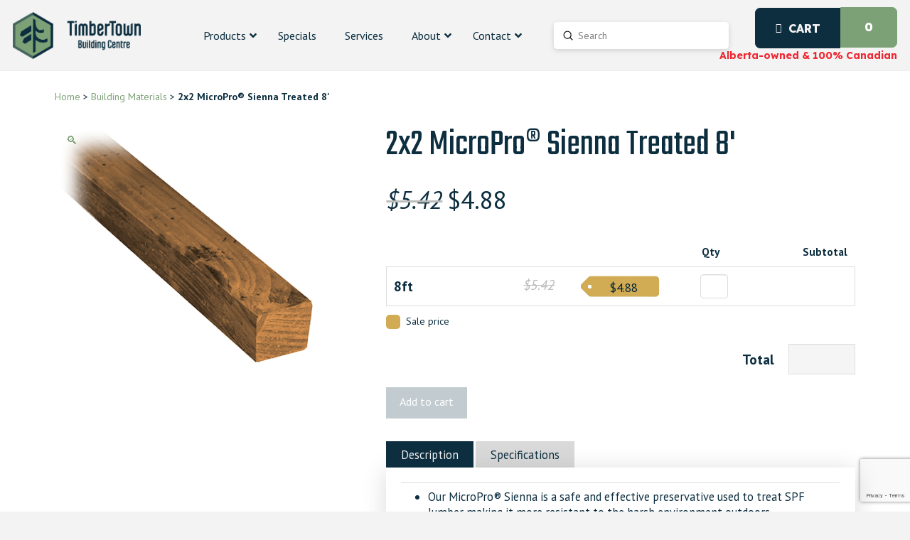

--- FILE ---
content_type: text/html; charset=UTF-8
request_url: https://timbertown.ca/product/building-materials-treated-lumber-2x2-micropro-sienna/
body_size: 54086
content:
<!DOCTYPE html>
<html class="no-js" lang="en">
<head>
<meta charset="UTF-8">
<meta name="viewport" content="width=device-width, initial-scale=1.0">
<link rel="pingback" href="https://timbertown.ca/xmlrpc.php">
<meta name='robots' content='index, follow, max-image-preview:large, max-snippet:-1, max-video-preview:-1' />
	<style>img:is([sizes="auto" i], [sizes^="auto," i]) { contain-intrinsic-size: 3000px 1500px }</style>
	
	<!-- This site is optimized with the Yoast SEO plugin v26.7 - https://yoast.com/wordpress/plugins/seo/ -->
	<title>2x2 MicroPro® Sienna Treated 8&#039; - TimberTown Building Centre</title>
	<meta name="description" content="Shop 2x2 MicroPro® Sienna Treated 8&#039; at TimberTown Building Centre in Calgary, Edmonton or Canmore ➤ Great price ➤ Huge selection" />
	<link rel="canonical" href="https://timbertown.ca/product/building-materials-treated-lumber-2x2-micropro-sienna/" />
	<meta property="og:locale" content="en_US" />
	<meta property="og:type" content="article" />
	<meta property="og:title" content="2x2 MicroPro® Sienna Treated 8&#039; - TimberTown Building Centre" />
	<meta property="og:description" content="Shop 2x2 MicroPro® Sienna Treated 8&#039; at TimberTown Building Centre in Calgary, Edmonton or Canmore ➤ Great price ➤ Huge selection" />
	<meta property="og:url" content="https://timbertown.ca/product/building-materials-treated-lumber-2x2-micropro-sienna/" />
	<meta property="og:site_name" content="TimberTown Building Centre" />
	<meta property="article:publisher" content="https://www.facebook.com/TimbertownBuildingCentre/" />
	<meta property="article:modified_time" content="2025-03-14T13:52:07+00:00" />
	<meta property="og:image" content="https://timbertown.ca/wp-content/uploads/2023/06/Sienna_2x2.webp" />
	<meta property="og:image:width" content="500" />
	<meta property="og:image:height" content="500" />
	<meta property="og:image:type" content="image/webp" />
	<meta name="twitter:card" content="summary_large_image" />
	<meta name="twitter:label1" content="Est. reading time" />
	<meta name="twitter:data1" content="1 minute" />
	<script type="application/ld+json" class="yoast-schema-graph">{"@context":"https://schema.org","@graph":[{"@type":"WebPage","@id":"https://timbertown.ca/product/building-materials-treated-lumber-2x2-micropro-sienna/","url":"https://timbertown.ca/product/building-materials-treated-lumber-2x2-micropro-sienna/","name":"2x2 MicroPro® Sienna Treated 8' - TimberTown Building Centre","isPartOf":{"@id":"https://timbertown.ca/#website"},"primaryImageOfPage":{"@id":"https://timbertown.ca/product/building-materials-treated-lumber-2x2-micropro-sienna/#primaryimage"},"image":{"@id":"https://timbertown.ca/product/building-materials-treated-lumber-2x2-micropro-sienna/#primaryimage"},"thumbnailUrl":"https://timbertown.ca/wp-content/uploads/2023/06/Sienna_2x2.webp","datePublished":"2023-06-12T20:04:41+00:00","dateModified":"2025-03-14T13:52:07+00:00","description":"Shop 2x2 MicroPro® Sienna Treated 8' at TimberTown Building Centre in Calgary, Edmonton or Canmore ➤ Great price ➤ Huge selection","breadcrumb":{"@id":"https://timbertown.ca/product/building-materials-treated-lumber-2x2-micropro-sienna/#breadcrumb"},"inLanguage":"en","potentialAction":[{"@type":"ReadAction","target":["https://timbertown.ca/product/building-materials-treated-lumber-2x2-micropro-sienna/"]}]},{"@type":"ImageObject","inLanguage":"en","@id":"https://timbertown.ca/product/building-materials-treated-lumber-2x2-micropro-sienna/#primaryimage","url":"https://timbertown.ca/wp-content/uploads/2023/06/Sienna_2x2.webp","contentUrl":"https://timbertown.ca/wp-content/uploads/2023/06/Sienna_2x2.webp","width":500,"height":500,"caption":"Sienna MicroPro Treated Lumber 2 by 2"},{"@type":"BreadcrumbList","@id":"https://timbertown.ca/product/building-materials-treated-lumber-2x2-micropro-sienna/#breadcrumb","itemListElement":[{"@type":"ListItem","position":1,"name":"Home","item":"https://timbertown.ca/"},{"@type":"ListItem","position":2,"name":"Products","item":"https://timbertown.ca/shop/"},{"@type":"ListItem","position":3,"name":"2&#215;2 MicroPro® Sienna Treated 8&#8242;"}]},{"@type":"WebSite","@id":"https://timbertown.ca/#website","url":"https://timbertown.ca/","name":"TimberTown Building Centre","description":"","publisher":{"@id":"https://timbertown.ca/#organization"},"potentialAction":[{"@type":"SearchAction","target":{"@type":"EntryPoint","urlTemplate":"https://timbertown.ca/?s={search_term_string}"},"query-input":{"@type":"PropertyValueSpecification","valueRequired":true,"valueName":"search_term_string"}}],"inLanguage":"en"},{"@type":"Organization","@id":"https://timbertown.ca/#organization","name":"TimberTown Building Centre","url":"https://timbertown.ca/","logo":{"@type":"ImageObject","inLanguage":"en","@id":"https://timbertown.ca/#/schema/logo/image/","url":"https://timbertown.ca/wp-content/uploads/2023/09/TimberTown-Vertical-Logo-RGB-Colour.jpg","contentUrl":"https://timbertown.ca/wp-content/uploads/2023/09/TimberTown-Vertical-Logo-RGB-Colour.jpg","width":1920,"height":2150,"caption":"TimberTown Building Centre"},"image":{"@id":"https://timbertown.ca/#/schema/logo/image/"},"sameAs":["https://www.facebook.com/TimbertownBuildingCentre/","https://www.instagram.com/TimberTownofficial/","https://www.linkedin.com/company/timbertown/"]}]}</script>
	<!-- / Yoast SEO plugin. -->


<link rel='dns-prefetch' href='//www.google.com' />
<link rel='dns-prefetch' href='//cdnjs.cloudflare.com' />
<link rel='dns-prefetch' href='//www.googletagmanager.com' />
<link rel='dns-prefetch' href='//fonts.googleapis.com' />
<link rel='dns-prefetch' href='//use.fontawesome.com' />
<link rel="alternate" type="application/rss+xml" title="TimberTown Building Centre &raquo; Feed" href="https://timbertown.ca/feed/" />
<link rel="alternate" type="application/rss+xml" title="TimberTown Building Centre &raquo; Comments Feed" href="https://timbertown.ca/comments/feed/" />
<link rel='stylesheet' id='wp-block-library-css' href='https://timbertown.ca/wp-includes/css/dist/block-library/style.min.css?ver=6.8.3' type='text/css' media='all' />
<style id='wp-block-library-theme-inline-css' type='text/css'>
.wp-block-audio :where(figcaption){color:#555;font-size:13px;text-align:center}.is-dark-theme .wp-block-audio :where(figcaption){color:#ffffffa6}.wp-block-audio{margin:0 0 1em}.wp-block-code{border:1px solid #ccc;border-radius:4px;font-family:Menlo,Consolas,monaco,monospace;padding:.8em 1em}.wp-block-embed :where(figcaption){color:#555;font-size:13px;text-align:center}.is-dark-theme .wp-block-embed :where(figcaption){color:#ffffffa6}.wp-block-embed{margin:0 0 1em}.blocks-gallery-caption{color:#555;font-size:13px;text-align:center}.is-dark-theme .blocks-gallery-caption{color:#ffffffa6}:root :where(.wp-block-image figcaption){color:#555;font-size:13px;text-align:center}.is-dark-theme :root :where(.wp-block-image figcaption){color:#ffffffa6}.wp-block-image{margin:0 0 1em}.wp-block-pullquote{border-bottom:4px solid;border-top:4px solid;color:currentColor;margin-bottom:1.75em}.wp-block-pullquote cite,.wp-block-pullquote footer,.wp-block-pullquote__citation{color:currentColor;font-size:.8125em;font-style:normal;text-transform:uppercase}.wp-block-quote{border-left:.25em solid;margin:0 0 1.75em;padding-left:1em}.wp-block-quote cite,.wp-block-quote footer{color:currentColor;font-size:.8125em;font-style:normal;position:relative}.wp-block-quote:where(.has-text-align-right){border-left:none;border-right:.25em solid;padding-left:0;padding-right:1em}.wp-block-quote:where(.has-text-align-center){border:none;padding-left:0}.wp-block-quote.is-large,.wp-block-quote.is-style-large,.wp-block-quote:where(.is-style-plain){border:none}.wp-block-search .wp-block-search__label{font-weight:700}.wp-block-search__button{border:1px solid #ccc;padding:.375em .625em}:where(.wp-block-group.has-background){padding:1.25em 2.375em}.wp-block-separator.has-css-opacity{opacity:.4}.wp-block-separator{border:none;border-bottom:2px solid;margin-left:auto;margin-right:auto}.wp-block-separator.has-alpha-channel-opacity{opacity:1}.wp-block-separator:not(.is-style-wide):not(.is-style-dots){width:100px}.wp-block-separator.has-background:not(.is-style-dots){border-bottom:none;height:1px}.wp-block-separator.has-background:not(.is-style-wide):not(.is-style-dots){height:2px}.wp-block-table{margin:0 0 1em}.wp-block-table td,.wp-block-table th{word-break:normal}.wp-block-table :where(figcaption){color:#555;font-size:13px;text-align:center}.is-dark-theme .wp-block-table :where(figcaption){color:#ffffffa6}.wp-block-video :where(figcaption){color:#555;font-size:13px;text-align:center}.is-dark-theme .wp-block-video :where(figcaption){color:#ffffffa6}.wp-block-video{margin:0 0 1em}:root :where(.wp-block-template-part.has-background){margin-bottom:0;margin-top:0;padding:1.25em 2.375em}
</style>
<style id='classic-theme-styles-inline-css' type='text/css'>
/*! This file is auto-generated */
.wp-block-button__link{color:#fff;background-color:#32373c;border-radius:9999px;box-shadow:none;text-decoration:none;padding:calc(.667em + 2px) calc(1.333em + 2px);font-size:1.125em}.wp-block-file__button{background:#32373c;color:#fff;text-decoration:none}
</style>
<style id='font-awesome-svg-styles-default-inline-css' type='text/css'>
.svg-inline--fa {
  display: inline-block;
  height: 1em;
  overflow: visible;
  vertical-align: -.125em;
}
</style>
<link rel='stylesheet' id='font-awesome-svg-styles-css' href='https://timbertown.ca/wp-content/uploads/font-awesome/v6.4.0/css/svg-with-js.css' type='text/css' media='all' />
<style id='font-awesome-svg-styles-inline-css' type='text/css'>
   .wp-block-font-awesome-icon svg::before,
   .wp-rich-text-font-awesome-icon svg::before {content: unset;}
</style>
<style id='global-styles-inline-css' type='text/css'>
:root{--wp--preset--aspect-ratio--square: 1;--wp--preset--aspect-ratio--4-3: 4/3;--wp--preset--aspect-ratio--3-4: 3/4;--wp--preset--aspect-ratio--3-2: 3/2;--wp--preset--aspect-ratio--2-3: 2/3;--wp--preset--aspect-ratio--16-9: 16/9;--wp--preset--aspect-ratio--9-16: 9/16;--wp--preset--color--black: #000000;--wp--preset--color--cyan-bluish-gray: #abb8c3;--wp--preset--color--white: #ffffff;--wp--preset--color--pale-pink: #f78da7;--wp--preset--color--vivid-red: #cf2e2e;--wp--preset--color--luminous-vivid-orange: #ff6900;--wp--preset--color--luminous-vivid-amber: #fcb900;--wp--preset--color--light-green-cyan: #7bdcb5;--wp--preset--color--vivid-green-cyan: #00d084;--wp--preset--color--pale-cyan-blue: #8ed1fc;--wp--preset--color--vivid-cyan-blue: #0693e3;--wp--preset--color--vivid-purple: #9b51e0;--wp--preset--gradient--vivid-cyan-blue-to-vivid-purple: linear-gradient(135deg,rgba(6,147,227,1) 0%,rgb(155,81,224) 100%);--wp--preset--gradient--light-green-cyan-to-vivid-green-cyan: linear-gradient(135deg,rgb(122,220,180) 0%,rgb(0,208,130) 100%);--wp--preset--gradient--luminous-vivid-amber-to-luminous-vivid-orange: linear-gradient(135deg,rgba(252,185,0,1) 0%,rgba(255,105,0,1) 100%);--wp--preset--gradient--luminous-vivid-orange-to-vivid-red: linear-gradient(135deg,rgba(255,105,0,1) 0%,rgb(207,46,46) 100%);--wp--preset--gradient--very-light-gray-to-cyan-bluish-gray: linear-gradient(135deg,rgb(238,238,238) 0%,rgb(169,184,195) 100%);--wp--preset--gradient--cool-to-warm-spectrum: linear-gradient(135deg,rgb(74,234,220) 0%,rgb(151,120,209) 20%,rgb(207,42,186) 40%,rgb(238,44,130) 60%,rgb(251,105,98) 80%,rgb(254,248,76) 100%);--wp--preset--gradient--blush-light-purple: linear-gradient(135deg,rgb(255,206,236) 0%,rgb(152,150,240) 100%);--wp--preset--gradient--blush-bordeaux: linear-gradient(135deg,rgb(254,205,165) 0%,rgb(254,45,45) 50%,rgb(107,0,62) 100%);--wp--preset--gradient--luminous-dusk: linear-gradient(135deg,rgb(255,203,112) 0%,rgb(199,81,192) 50%,rgb(65,88,208) 100%);--wp--preset--gradient--pale-ocean: linear-gradient(135deg,rgb(255,245,203) 0%,rgb(182,227,212) 50%,rgb(51,167,181) 100%);--wp--preset--gradient--electric-grass: linear-gradient(135deg,rgb(202,248,128) 0%,rgb(113,206,126) 100%);--wp--preset--gradient--midnight: linear-gradient(135deg,rgb(2,3,129) 0%,rgb(40,116,252) 100%);--wp--preset--font-size--small: 13px;--wp--preset--font-size--medium: 20px;--wp--preset--font-size--large: 36px;--wp--preset--font-size--x-large: 42px;--wp--preset--font-family--inter: "Inter", sans-serif;--wp--preset--font-family--cardo: Cardo;--wp--preset--spacing--20: 0.44rem;--wp--preset--spacing--30: 0.67rem;--wp--preset--spacing--40: 1rem;--wp--preset--spacing--50: 1.5rem;--wp--preset--spacing--60: 2.25rem;--wp--preset--spacing--70: 3.38rem;--wp--preset--spacing--80: 5.06rem;--wp--preset--shadow--natural: 6px 6px 9px rgba(0, 0, 0, 0.2);--wp--preset--shadow--deep: 12px 12px 50px rgba(0, 0, 0, 0.4);--wp--preset--shadow--sharp: 6px 6px 0px rgba(0, 0, 0, 0.2);--wp--preset--shadow--outlined: 6px 6px 0px -3px rgba(255, 255, 255, 1), 6px 6px rgba(0, 0, 0, 1);--wp--preset--shadow--crisp: 6px 6px 0px rgba(0, 0, 0, 1);}:where(.is-layout-flex){gap: 0.5em;}:where(.is-layout-grid){gap: 0.5em;}body .is-layout-flex{display: flex;}.is-layout-flex{flex-wrap: wrap;align-items: center;}.is-layout-flex > :is(*, div){margin: 0;}body .is-layout-grid{display: grid;}.is-layout-grid > :is(*, div){margin: 0;}:where(.wp-block-columns.is-layout-flex){gap: 2em;}:where(.wp-block-columns.is-layout-grid){gap: 2em;}:where(.wp-block-post-template.is-layout-flex){gap: 1.25em;}:where(.wp-block-post-template.is-layout-grid){gap: 1.25em;}.has-black-color{color: var(--wp--preset--color--black) !important;}.has-cyan-bluish-gray-color{color: var(--wp--preset--color--cyan-bluish-gray) !important;}.has-white-color{color: var(--wp--preset--color--white) !important;}.has-pale-pink-color{color: var(--wp--preset--color--pale-pink) !important;}.has-vivid-red-color{color: var(--wp--preset--color--vivid-red) !important;}.has-luminous-vivid-orange-color{color: var(--wp--preset--color--luminous-vivid-orange) !important;}.has-luminous-vivid-amber-color{color: var(--wp--preset--color--luminous-vivid-amber) !important;}.has-light-green-cyan-color{color: var(--wp--preset--color--light-green-cyan) !important;}.has-vivid-green-cyan-color{color: var(--wp--preset--color--vivid-green-cyan) !important;}.has-pale-cyan-blue-color{color: var(--wp--preset--color--pale-cyan-blue) !important;}.has-vivid-cyan-blue-color{color: var(--wp--preset--color--vivid-cyan-blue) !important;}.has-vivid-purple-color{color: var(--wp--preset--color--vivid-purple) !important;}.has-black-background-color{background-color: var(--wp--preset--color--black) !important;}.has-cyan-bluish-gray-background-color{background-color: var(--wp--preset--color--cyan-bluish-gray) !important;}.has-white-background-color{background-color: var(--wp--preset--color--white) !important;}.has-pale-pink-background-color{background-color: var(--wp--preset--color--pale-pink) !important;}.has-vivid-red-background-color{background-color: var(--wp--preset--color--vivid-red) !important;}.has-luminous-vivid-orange-background-color{background-color: var(--wp--preset--color--luminous-vivid-orange) !important;}.has-luminous-vivid-amber-background-color{background-color: var(--wp--preset--color--luminous-vivid-amber) !important;}.has-light-green-cyan-background-color{background-color: var(--wp--preset--color--light-green-cyan) !important;}.has-vivid-green-cyan-background-color{background-color: var(--wp--preset--color--vivid-green-cyan) !important;}.has-pale-cyan-blue-background-color{background-color: var(--wp--preset--color--pale-cyan-blue) !important;}.has-vivid-cyan-blue-background-color{background-color: var(--wp--preset--color--vivid-cyan-blue) !important;}.has-vivid-purple-background-color{background-color: var(--wp--preset--color--vivid-purple) !important;}.has-black-border-color{border-color: var(--wp--preset--color--black) !important;}.has-cyan-bluish-gray-border-color{border-color: var(--wp--preset--color--cyan-bluish-gray) !important;}.has-white-border-color{border-color: var(--wp--preset--color--white) !important;}.has-pale-pink-border-color{border-color: var(--wp--preset--color--pale-pink) !important;}.has-vivid-red-border-color{border-color: var(--wp--preset--color--vivid-red) !important;}.has-luminous-vivid-orange-border-color{border-color: var(--wp--preset--color--luminous-vivid-orange) !important;}.has-luminous-vivid-amber-border-color{border-color: var(--wp--preset--color--luminous-vivid-amber) !important;}.has-light-green-cyan-border-color{border-color: var(--wp--preset--color--light-green-cyan) !important;}.has-vivid-green-cyan-border-color{border-color: var(--wp--preset--color--vivid-green-cyan) !important;}.has-pale-cyan-blue-border-color{border-color: var(--wp--preset--color--pale-cyan-blue) !important;}.has-vivid-cyan-blue-border-color{border-color: var(--wp--preset--color--vivid-cyan-blue) !important;}.has-vivid-purple-border-color{border-color: var(--wp--preset--color--vivid-purple) !important;}.has-vivid-cyan-blue-to-vivid-purple-gradient-background{background: var(--wp--preset--gradient--vivid-cyan-blue-to-vivid-purple) !important;}.has-light-green-cyan-to-vivid-green-cyan-gradient-background{background: var(--wp--preset--gradient--light-green-cyan-to-vivid-green-cyan) !important;}.has-luminous-vivid-amber-to-luminous-vivid-orange-gradient-background{background: var(--wp--preset--gradient--luminous-vivid-amber-to-luminous-vivid-orange) !important;}.has-luminous-vivid-orange-to-vivid-red-gradient-background{background: var(--wp--preset--gradient--luminous-vivid-orange-to-vivid-red) !important;}.has-very-light-gray-to-cyan-bluish-gray-gradient-background{background: var(--wp--preset--gradient--very-light-gray-to-cyan-bluish-gray) !important;}.has-cool-to-warm-spectrum-gradient-background{background: var(--wp--preset--gradient--cool-to-warm-spectrum) !important;}.has-blush-light-purple-gradient-background{background: var(--wp--preset--gradient--blush-light-purple) !important;}.has-blush-bordeaux-gradient-background{background: var(--wp--preset--gradient--blush-bordeaux) !important;}.has-luminous-dusk-gradient-background{background: var(--wp--preset--gradient--luminous-dusk) !important;}.has-pale-ocean-gradient-background{background: var(--wp--preset--gradient--pale-ocean) !important;}.has-electric-grass-gradient-background{background: var(--wp--preset--gradient--electric-grass) !important;}.has-midnight-gradient-background{background: var(--wp--preset--gradient--midnight) !important;}.has-small-font-size{font-size: var(--wp--preset--font-size--small) !important;}.has-medium-font-size{font-size: var(--wp--preset--font-size--medium) !important;}.has-large-font-size{font-size: var(--wp--preset--font-size--large) !important;}.has-x-large-font-size{font-size: var(--wp--preset--font-size--x-large) !important;}
:where(.wp-block-post-template.is-layout-flex){gap: 1.25em;}:where(.wp-block-post-template.is-layout-grid){gap: 1.25em;}
:where(.wp-block-columns.is-layout-flex){gap: 2em;}:where(.wp-block-columns.is-layout-grid){gap: 2em;}
:root :where(.wp-block-pullquote){font-size: 1.5em;line-height: 1.6;}
</style>
<style id='dominant-color-styles-inline-css' type='text/css'>
img[data-dominant-color]:not(.has-transparency) { background-color: var(--dominant-color); }
</style>
<link rel='stylesheet' id='sbttb-fonts-css' href='https://timbertown.ca/wp-content/plugins/smooth-back-to-top-button/assets/css/sbttb-fonts.css?ver=1.2' type='text/css' media='all' />
<link rel='stylesheet' id='sbttb-style-css' href='https://timbertown.ca/wp-content/plugins/smooth-back-to-top-button/assets/css/smooth-back-to-top-button.css?ver=1.2' type='text/css' media='all' />
<link rel='stylesheet' id='ubermenu-pt-sans-css' href='//fonts.googleapis.com/css?family=PT+Sans%3A%2C300%2C400%2C700&#038;ver=6.8.3' type='text/css' media='all' />
<link rel='stylesheet' id='photoswipe-css' href='https://timbertown.ca/wp-content/plugins/woocommerce/assets/css/photoswipe/photoswipe.min.css?ver=9.3.3' type='text/css' media='all' />
<link rel='stylesheet' id='photoswipe-default-skin-css' href='https://timbertown.ca/wp-content/plugins/woocommerce/assets/css/photoswipe/default-skin/default-skin.min.css?ver=9.3.3' type='text/css' media='all' />
<link rel='stylesheet' id='woocommerce-smallscreen-css' href='https://timbertown.ca/wp-content/plugins/woocommerce/assets/css/woocommerce-smallscreen.css?ver=9.3.3' type='text/css' media='only screen and (max-width: 768px)' />
<style id='woocommerce-inline-inline-css' type='text/css'>
.woocommerce form .form-row .required { visibility: visible; }
</style>
<link rel='stylesheet' id='wp-components-css' href='https://timbertown.ca/wp-includes/css/dist/components/style.min.css?ver=6.8.3' type='text/css' media='all' />
<link rel='stylesheet' id='godaddy-styles-css' href='https://timbertown.ca/wp-content/plugins/coblocks/includes/Dependencies/GoDaddy/Styles/build/latest.css?ver=2.0.2' type='text/css' media='all' />
<link rel='stylesheet' id='plugin-styles-css' href='https://timbertown.ca/wp-content/plugins/price-formula/css/client_product_price-formula.css?ver=1.0' type='text/css' media='all' />
<link rel='stylesheet' id='owl-carousel-style-css' href='https://cdnjs.cloudflare.com/ajax/libs/OwlCarousel2/2.3.4/assets/owl.carousel.min.css?ver=6.8.3' type='text/css' media='all' />
<link rel='stylesheet' id='owl-carousel-theme-style-css' href='https://cdnjs.cloudflare.com/ajax/libs/OwlCarousel2/2.3.4/assets/owl.theme.default.min.css?ver=6.8.3' type='text/css' media='all' />
<link rel='stylesheet' id='x-stack-css' href='https://timbertown.ca/wp-content/themes/pro/framework/dist/css/site/stacks/integrity-light.css?ver=6.5.0' type='text/css' media='all' />
<link rel='stylesheet' id='x-woocommerce-css' href='https://timbertown.ca/wp-content/themes/pro/framework/dist/css/site/woocommerce/integrity-light.css?ver=6.5.0' type='text/css' media='all' />
<link rel='stylesheet' id='x-child-css' href='https://timbertown.ca/wp-content/themes/pro-child/style.css?ver=6.5.0' type='text/css' media='all' />
<link rel='stylesheet' id='font-awesome-official-css' href='https://use.fontawesome.com/releases/v6.4.0/css/all.css' type='text/css' media='all' integrity="sha384-iw3OoTErCYJJB9mCa8LNS2hbsQ7M3C0EpIsO/H5+EGAkPGc6rk+V8i04oW/K5xq0" crossorigin="anonymous" />
<link rel='stylesheet' id='ubermenu-css' href='https://timbertown.ca/wp-content/plugins/ubermenu/pro/assets/css/ubermenu.min.css?ver=3.8.5' type='text/css' media='all' />
<link rel='stylesheet' id='ubermenu-vanilla-css' href='https://timbertown.ca/wp-content/plugins/ubermenu/assets/css/skins/vanilla.css?ver=6.8.3' type='text/css' media='all' />
<link rel='stylesheet' id='ubermenu-font-awesome-all-css' href='https://timbertown.ca/wp-content/plugins/ubermenu/assets/fontawesome/css/all.min.css?ver=6.8.3' type='text/css' media='all' />
<style id='cs-inline-css' type='text/css'>
@media (min-width:1200px){.x-hide-xl{display:none !important;}}@media (min-width:979px) and (max-width:1199px){.x-hide-lg{display:none !important;}}@media (min-width:767px) and (max-width:978px){.x-hide-md{display:none !important;}}@media (min-width:480px) and (max-width:766px){.x-hide-sm{display:none !important;}}@media (max-width:479px){.x-hide-xs{display:none !important;}} a,h1 a:hover,h2 a:hover,h3 a:hover,h4 a:hover,h5 a:hover,h6 a:hover,.x-breadcrumb-wrap a:hover,.widget ul li a:hover,.widget ol li a:hover,.widget.widget_text ul li a,.widget.widget_text ol li a,.widget_nav_menu .current-menu-item > a,.x-accordion-heading .x-accordion-toggle:hover,.x-comment-author a:hover,.x-comment-time:hover,.x-recent-posts a:hover .h-recent-posts{color:#7DA177;}a:hover,.widget.widget_text ul li a:hover,.widget.widget_text ol li a:hover,.x-twitter-widget ul li a:hover{color:#6B6969;}.woocommerce .price > .amount,.woocommerce .price > ins > .amount,.woocommerce .star-rating:before,.woocommerce .star-rating span:before,.woocommerce li.product .entry-header h3 a:hover{color:#7DA177;}.rev_slider_wrapper,a.x-img-thumbnail:hover,.x-slider-container.below,.page-template-template-blank-3-php .x-slider-container.above,.page-template-template-blank-6-php .x-slider-container.above{border-color:#7DA177;}.entry-thumb:before,.x-pagination span.current,.woocommerce-pagination span[aria-current],.flex-direction-nav a,.flex-control-nav a:hover,.flex-control-nav a.flex-active,.mejs-time-current,.x-dropcap,.x-skill-bar .bar,.x-pricing-column.featured h2,.h-comments-title small,.x-entry-share .x-share:hover,.x-highlight,.x-recent-posts .x-recent-posts-img:after{background-color:#7DA177;}.woocommerce .onsale,.widget_price_filter .ui-slider .ui-slider-range{background-color:#7DA177;}.x-nav-tabs > .active > a,.x-nav-tabs > .active > a:hover{box-shadow:inset 0 3px 0 0 #7DA177;}.x-main{width:calc(72% - 2.463055%);}.x-sidebar{width:calc(100% - 2.463055% - 72%);}.x-comment-author,.x-comment-time,.comment-form-author label,.comment-form-email label,.comment-form-url label,.comment-form-rating label,.comment-form-comment label,.widget_calendar #wp-calendar caption,.widget.widget_rss li .rsswidget{font-family:"Teko",sans-serif;font-weight:400;}.p-landmark-sub,.p-meta,input,button,select,textarea{font-family:"PT Sans",sans-serif;}.widget ul li a,.widget ol li a,.x-comment-time{color:#0C2E3F;}.woocommerce .price > .from,.woocommerce .price > del,.woocommerce p.stars span a:after{color:#0C2E3F;}.widget_text ol li a,.widget_text ul li a{color:#7DA177;}.widget_text ol li a:hover,.widget_text ul li a:hover{color:#6B6969;}.comment-form-author label,.comment-form-email label,.comment-form-url label,.comment-form-rating label,.comment-form-comment label,.widget_calendar #wp-calendar th,.p-landmark-sub strong,.widget_tag_cloud .tagcloud a:hover,.widget_tag_cloud .tagcloud a:active,.entry-footer a:hover,.entry-footer a:active,.x-breadcrumbs .current,.x-comment-author,.x-comment-author a{color:#0c2e3f;}.widget_calendar #wp-calendar th{border-color:#0c2e3f;}.h-feature-headline span i{background-color:#0c2e3f;}@media (max-width:978.98px){}html{font-size:14px;}@media (min-width:479px){html{font-size:14px;}}@media (min-width:766px){html{font-size:14px;}}@media (min-width:978px){html{font-size:14px;}}@media (min-width:1199px){html{font-size:14px;}}body{font-style:normal;font-weight:400;color:#0C2E3F;background-color:#f3f3f3;}.w-b{font-weight:400 !important;}h1,h2,h3,h4,h5,h6,.h1,.h2,.h3,.h4,.h5,.h6{font-family:"Teko",sans-serif;font-style:normal;font-weight:400;}h1,.h1{letter-spacing:0em;}h2,.h2{letter-spacing:0em;}h3,.h3{letter-spacing:0em;}h4,.h4{letter-spacing:0em;}h5,.h5{letter-spacing:0em;}h6,.h6{letter-spacing:0em;}.w-h{font-weight:400 !important;}.x-container.width{width:88%;}.x-container.max{max-width:1200px;}.x-bar-content.x-container.width{flex-basis:88%;}.x-main.full{float:none;clear:both;display:block;width:auto;}@media (max-width:978.98px){.x-main.full,.x-main.left,.x-main.right,.x-sidebar.left,.x-sidebar.right{float:none;display:block;width:auto !important;}}.entry-header,.entry-content{font-size:1rem;}body,input,button,select,textarea{font-family:"PT Sans",sans-serif;}h1,h2,h3,h4,h5,h6,.h1,.h2,.h3,.h4,.h5,.h6,h1 a,h2 a,h3 a,h4 a,h5 a,h6 a,.h1 a,.h2 a,.h3 a,.h4 a,.h5 a,.h6 a,blockquote{color:#0c2e3f;}.cfc-h-tx{color:#0c2e3f !important;}.cfc-h-bd{border-color:#0c2e3f !important;}.cfc-h-bg{background-color:#0c2e3f !important;}.cfc-b-tx{color:#0C2E3F !important;}.cfc-b-bd{border-color:#0C2E3F !important;}.cfc-b-bg{background-color:#0C2E3F !important;}.x-btn,.button,[type="submit"]{color:#ffffff;border-color:#0C2E3F;background-color:rgb(255,255,255);margin-bottom:0.25em;text-shadow:0 0.075em 0.075em rgba(0,0,0,0.5);box-shadow:0 0.25em 0 0 transparent,0 4px 9px rgba(0,0,0,0.75);border-radius:0.25em;}.x-btn:hover,.button:hover,[type="submit"]:hover{color:#ffffff;border-color:#0C2E3F;background-color:#0C2E3F;margin-bottom:0.25em;text-shadow:0 0.075em 0.075em rgba(0,0,0,0.5);box-shadow:0 0.25em 0 0 transparent,0 4px 9px rgba(0,0,0,0.75);}.x-btn.x-btn-real,.x-btn.x-btn-real:hover{margin-bottom:0.25em;text-shadow:0 0.075em 0.075em rgba(0,0,0,0.65);}.x-btn.x-btn-real{box-shadow:0 0.25em 0 0 transparent,0 4px 9px rgba(0,0,0,0.75);}.x-btn.x-btn-real:hover{box-shadow:0 0.25em 0 0 transparent,0 4px 9px rgba(0,0,0,0.75);}.x-btn.x-btn-flat,.x-btn.x-btn-flat:hover{margin-bottom:0;text-shadow:0 0.075em 0.075em rgba(0,0,0,0.65);box-shadow:none;}.x-btn.x-btn-transparent,.x-btn.x-btn-transparent:hover{margin-bottom:0;border-width:3px;text-shadow:none;text-transform:uppercase;background-color:transparent;box-shadow:none;}.x-cart-notification-icon.loading{color:#545454;}.x-cart-notification:before{background-color:#000000;}.x-cart-notification-icon.added{color:#ffffff;}.x-cart-notification.added:before{background-color:#46a546;}.woocommerce-MyAccount-navigation-link a{color:#0C2E3F;}.woocommerce-MyAccount-navigation-link a:hover,.woocommerce-MyAccount-navigation-link.is-active a{color:#0c2e3f;}.cart_item .product-remove a{color:#0C2E3F;}.cart_item .product-remove a:hover{color:#0c2e3f;}.cart_item .product-name a{color:#0c2e3f;}.cart_item .product-name a:hover{color:#7DA177;}.woocommerce p.stars span a{background-color:#7DA177;}.bg .mejs-container,.x-video .mejs-container{position:unset !important;} @font-face{font-family:'FontAwesomePro';font-style:normal;font-weight:900;font-display:block;src:url('https://timbertown.ca/wp-content/themes/pro/cornerstone/assets/fonts/fa-solid-900.woff2?ver=6.5.2') format('woff2'),url('https://timbertown.ca/wp-content/themes/pro/cornerstone/assets/fonts/fa-solid-900.ttf?ver=6.5.2') format('truetype');}[data-x-fa-pro-icon]{font-family:"FontAwesomePro" !important;}[data-x-fa-pro-icon]:before{content:attr(data-x-fa-pro-icon);}[data-x-icon],[data-x-icon-o],[data-x-icon-l],[data-x-icon-s],[data-x-icon-b],[data-x-icon-sr],[data-x-icon-ss],[data-x-icon-sl],[data-x-fa-pro-icon],[class*="cs-fa-"]{display:inline-flex;font-style:normal;font-weight:400;text-decoration:inherit;text-rendering:auto;-webkit-font-smoothing:antialiased;-moz-osx-font-smoothing:grayscale;}[data-x-icon].left,[data-x-icon-o].left,[data-x-icon-l].left,[data-x-icon-s].left,[data-x-icon-b].left,[data-x-icon-sr].left,[data-x-icon-ss].left,[data-x-icon-sl].left,[data-x-fa-pro-icon].left,[class*="cs-fa-"].left{margin-right:0.5em;}[data-x-icon].right,[data-x-icon-o].right,[data-x-icon-l].right,[data-x-icon-s].right,[data-x-icon-b].right,[data-x-icon-sr].right,[data-x-icon-ss].right,[data-x-icon-sl].right,[data-x-fa-pro-icon].right,[class*="cs-fa-"].right{margin-left:0.5em;}[data-x-icon]:before,[data-x-icon-o]:before,[data-x-icon-l]:before,[data-x-icon-s]:before,[data-x-icon-b]:before,[data-x-icon-sr]:before,[data-x-icon-ss]:before,[data-x-icon-sl]:before,[data-x-fa-pro-icon]:before,[class*="cs-fa-"]:before{line-height:1;}@font-face{font-family:'FontAwesome';font-style:normal;font-weight:900;font-display:block;src:url('https://timbertown.ca/wp-content/themes/pro/cornerstone/assets/fonts/fa-solid-900.woff2?ver=6.5.2') format('woff2'),url('https://timbertown.ca/wp-content/themes/pro/cornerstone/assets/fonts/fa-solid-900.ttf?ver=6.5.2') format('truetype');}[data-x-icon],[data-x-icon-s],[data-x-icon][class*="cs-fa-"]{font-family:"FontAwesome" !important;font-weight:900;}[data-x-icon]:before,[data-x-icon][class*="cs-fa-"]:before{content:attr(data-x-icon);}[data-x-icon-s]:before{content:attr(data-x-icon-s);}@font-face{font-family:'FontAwesomeRegular';font-style:normal;font-weight:400;font-display:block;src:url('https://timbertown.ca/wp-content/themes/pro/cornerstone/assets/fonts/fa-regular-400.woff2?ver=6.5.2') format('woff2'),url('https://timbertown.ca/wp-content/themes/pro/cornerstone/assets/fonts/fa-regular-400.ttf?ver=6.5.2') format('truetype');}@font-face{font-family:'FontAwesomePro';font-style:normal;font-weight:400;font-display:block;src:url('https://timbertown.ca/wp-content/themes/pro/cornerstone/assets/fonts/fa-regular-400.woff2?ver=6.5.2') format('woff2'),url('https://timbertown.ca/wp-content/themes/pro/cornerstone/assets/fonts/fa-regular-400.ttf?ver=6.5.2') format('truetype');}[data-x-icon-o]{font-family:"FontAwesomeRegular" !important;}[data-x-icon-o]:before{content:attr(data-x-icon-o);}@font-face{font-family:'FontAwesomeLight';font-style:normal;font-weight:300;font-display:block;src:url('https://timbertown.ca/wp-content/themes/pro/cornerstone/assets/fonts/fa-light-300.woff2?ver=6.5.2') format('woff2'),url('https://timbertown.ca/wp-content/themes/pro/cornerstone/assets/fonts/fa-light-300.ttf?ver=6.5.2') format('truetype');}@font-face{font-family:'FontAwesomePro';font-style:normal;font-weight:300;font-display:block;src:url('https://timbertown.ca/wp-content/themes/pro/cornerstone/assets/fonts/fa-light-300.woff2?ver=6.5.2') format('woff2'),url('https://timbertown.ca/wp-content/themes/pro/cornerstone/assets/fonts/fa-light-300.ttf?ver=6.5.2') format('truetype');}[data-x-icon-l]{font-family:"FontAwesomeLight" !important;font-weight:300;}[data-x-icon-l]:before{content:attr(data-x-icon-l);}@font-face{font-family:'FontAwesomeBrands';font-style:normal;font-weight:normal;font-display:block;src:url('https://timbertown.ca/wp-content/themes/pro/cornerstone/assets/fonts/fa-brands-400.woff2?ver=6.5.2') format('woff2'),url('https://timbertown.ca/wp-content/themes/pro/cornerstone/assets/fonts/fa-brands-400.ttf?ver=6.5.2') format('truetype');}[data-x-icon-b]{font-family:"FontAwesomeBrands" !important;}[data-x-icon-b]:before{content:attr(data-x-icon-b);}.woocommerce .button.product_type_simple:before,.woocommerce .button.product_type_variable:before,.woocommerce .button.single_add_to_cart_button:before{font-family:"FontAwesome" !important;font-weight:900;}.widget.widget_rss li .rsswidget:before{content:"\f35d";padding-right:0.4em;font-family:"FontAwesome";} .mdyb-0.x-section{margin-top:0px;margin-right:0px;margin-bottom:0px;margin-left:0px;border-top-width:0;border-right-width:0;border-bottom-width:0;border-left-width:0;padding-right:0px;padding-left:0px;z-index:auto;}.mdyb-1.x-section{padding-top:25px;}.mdyb-2.x-section{padding-bottom:0px;}.mdyb-3.x-section{padding-bottom:65px;}.mdyb-5.x-section{padding-top:0px;}.mdyb-6.x-row{z-index:auto;margin-right:auto;margin-left:auto;border-top-width:0;border-right-width:0;border-bottom-width:0;border-left-width:0;padding-top:1px;padding-right:1px;padding-bottom:1px;padding-left:1px;font-size:1em;}.mdyb-6 > .x-row-inner{flex-direction:row;justify-content:flex-start;align-items:stretch;align-content:stretch;margin-top:calc(((20px / 2) + 1px) * -1);margin-bottom:calc(((20px / 2) + 1px) * -1);}.mdyb-6 > .x-row-inner > *{margin-top:calc(20px / 2);margin-bottom:calc(20px / 2);}.mdyb-7 > .x-row-inner{margin-right:calc(((20px / 2) + 1px) * -1);margin-left:calc(((20px / 2) + 1px) * -1);}.mdyb-7 > .x-row-inner > *{margin-right:calc(20px / 2);margin-left:calc(20px / 2);}.mdyb-8 > .x-row-inner{margin-right:calc(((40px / 2) + 1px) * -1);margin-left:calc(((40px / 2) + 1px) * -1);}.mdyb-8 > .x-row-inner > *{margin-right:calc(40px / 2);margin-left:calc(40px / 2);}.mdyb-9{--gap:20px;}.mdyb-a > .x-row-inner > *:nth-child(1n - 0) {flex-basis:calc(100% - clamp(0px,var(--gap),9999px));}.mdyb-b{--gap:40px;}.mdyb-c > .x-row-inner > *:nth-child(2n - 0) {flex-basis:calc(60% - clamp(0px,var(--gap),9999px));}.mdyb-c > .x-row-inner > *:nth-child(2n - 1) {flex-basis:calc(40% - clamp(0px,var(--gap),9999px));}.mdyb-d > .x-row-inner > *:nth-child(1n - 0) {flex-basis:calc(100% - clamp(0px,var(--gap),9999px));}.mdyb-e > .x-row-inner > *:nth-child(1n - 0) {flex-basis:calc(100% - clamp(0px,var(--gap),9999px));}.mdyb-f > .x-row-inner > *:nth-child(1n - 0) {flex-basis:calc(100% - clamp(0px,var(--gap),9999px));}.mdyb-g > .x-row-inner > *:nth-child(1n - 0) {flex-basis:calc(100% - clamp(0px,var(--gap),9999px));}.mdyb-h.x-col{z-index:1;border-top-width:0;border-right-width:0;border-bottom-width:0;border-left-width:0;font-size:1em;}.mdyb-i.x-col{max-width:500px;}.mdyb-j.x-text{border-top-width:0;border-right-width:0;border-bottom-width:0;border-left-width:0;font-family:inherit;font-size:1em;font-style:normal;font-weight:inherit;line-height:inherit;letter-spacing:0em;text-transform:none;color:#0C2E3F;}.mdyb-j.x-text > :first-child{margin-top:0;}.mdyb-j.x-text > :last-child{margin-bottom:0;}.mdyb-k{border-top-width:0;border-right-width:0;border-bottom-width:0;border-left-width:0;font-size:1em;}.mdyb-l.x-text{border-top-width:0;border-right-width:0;border-bottom-width:0;border-left-width:0;}.mdyb-l.x-text .x-text-content-text-primary{font-style:normal;letter-spacing:0em;text-transform:none;color:#0C2E3F;}.mdyb-m.x-text{font-size:2.5em;}.mdyb-m.x-text .x-text-content-text-primary{font-family:"Teko",sans-serif;font-size:1.5em;font-weight:400;line-height:1.2;}.mdyb-n.x-text{font-size:2em;}.mdyb-n.x-text .x-text-content-text-primary{font-family:"PT Sans",sans-serif;font-size:1em;font-weight:400;line-height:1.4;}.mdyb-o{padding-top:0.5em;}.mdyb-p{padding-right:0;padding-bottom:0;padding-left:0;font-size:1em;}.mdyb-q{padding-top:1em;}.mdyb-r{padding-top:2em;}.mdyb-t.x-tabs{width:100%;max-width:100%;border-top-width:0;border-right-width:0;border-bottom-width:0;border-left-width:0;font-size:1em;}.mdyb-t > .x-tabs-list{border-top-width:0;border-right-width:0;border-bottom-width:0;border-left-width:0;}.mdyb-t > .x-tabs-list ul{justify-content:flex-start;}.mdyb-t > .x-tabs-list button{margin-top:0px;margin-right:3px;margin-bottom:0px;margin-left:0px;border-top-width:0;border-right-width:0;border-bottom-width:0;border-left-width:0;padding-top:0.75rem;padding-right:1.5rem;padding-bottom:0.75rem;padding-left:1.5rem;font-family:"PT Sans",sans-serif;font-size:1.17em;font-style:normal;font-weight:400;line-height:1;color:#0C2E3F;background-color:rgba(107,105,105,0.25);}.mdyb-t > .x-tabs-list button:hover,.mdyb-t > .x-tabs-list button[class*="active"]{color:#F1F1F2;background-color:#0C2E3F;}.mdyb-t > .x-tabs-panels > .x-tabs-panel{border-top-width:0;border-right-width:0;border-bottom-width:0;border-left-width:0;padding-top:1.5rem;padding-right:1.5rem;padding-bottom:1.5rem;padding-left:1.5rem;font-family:"PT Sans",sans-serif;font-size:1.17em;font-style:normal;font-weight:400;line-height:1.4;color:#0C2E3F;background-color:rgba(255,255,255,1);box-shadow:0em 0.25em 2em 0em rgba(0,0,0,0.15);}.mdyb-u.x-acc{width:100%;border-top-width:0;border-right-width:0;border-bottom-width:0;border-left-width:0;font-size:1em;}.mdyb-u.x-acc > .x-acc-item{overflow-x:hidden;overflow-y:hidden;border-top-width:0;border-right-width:0;border-bottom-width:0;border-left-width:0;background-color:rgba(255,255,255,1);}.mdyb-u.x-acc > .x-acc-item + .x-acc-item{margin-top:25px;}.mdyb-u.x-acc > .x-acc-item > .x-acc-header{border-top-width:0px;border-right-width:0px;border-bottom-width:1px;border-left-width:0px;border-top-style:solid;border-right-style:solid;border-bottom-style:solid;border-left-style:solid;border-top-color:transparent;border-right-color:transparent;border-bottom-color:rgba(107,105,105,0.5);border-left-color:transparent;padding-top:15px;padding-right:20px;padding-bottom:15px;padding-left:20px;font-family:"PT Sans",sans-serif;font-size:1em;font-style:normal;font-weight:inherit;line-height:1.3;text-align:left;color:#0C2E3F;background-color:rgba(255,255,255,1);}.mdyb-u.x-acc > .x-acc-item > .x-acc-header:hover,.mdyb-u.x-acc > .x-acc-item > .x-acc-header[class*="active"]{color:#6B6969;}.mdyb-u.x-acc > .x-acc-item > .x-acc-header > .x-acc-header-content{flex-direction:row-reverse;}.mdyb-u.x-acc > .x-acc-item > .x-acc-header > .x-acc-header-content > .x-acc-header-indicator{width:auto;height:1em;font-size:1em;color:#0C2E3F;transform:translate3d(0,0,0) rotate(0deg);}.mdyb-u.x-acc > .x-acc-item > .x-acc-header:hover > .x-acc-header-content > .x-acc-header-indicator,.mdyb-u.x-acc > .x-acc-item > .x-acc-header[class*="active"] > .x-acc-header-content > .x-acc-header-indicator{color:#6B6969;}.mdyb-u.x-acc > .x-acc-item > .x-acc-header.x-active > .x-acc-header-content > .x-acc-header-indicator{transform:translate3d(0,0,0) rotate(90deg);}.mdyb-u.x-acc > .x-acc-item > .x-acc-header > .x-acc-header-content > .x-acc-header-text{margin-right:0.5em;}.mdyb-u.x-acc > .x-acc-item > div > .x-acc-content{border-top-width:0;border-right-width:0;border-bottom-width:0;border-left-width:0;padding-top:20px;padding-right:20px;padding-bottom:20px;padding-left:20px;font-family:"PT Sans",sans-serif;font-size:1em;font-style:normal;font-weight:400;line-height:1.6;color:#0C2E3F;}@media screen and (max-width:766px){.mdyb-4.x-section{padding-bottom:20px;}.mdyb-c > .x-row-inner > *:nth-child(1n - 0) {flex-basis:calc(100% - clamp(0px,var(--gap),9999px));}.mdyb-f > .x-row-inner > *:nth-child(1n - 0) {flex-basis:calc(100% - clamp(0px,var(--gap),9999px));}.mdyb-g > .x-row-inner > *:nth-child(1n - 0) {flex-basis:calc(100% - clamp(0px,var(--gap),9999px));}} [class*=woocommerce] .price{text-align:left !important;padding-bottom:20px;font-size:1.5em;font-style:bold;}.reset_variations{padding-left:10px;} .mfk6-0.x-bar{height:100px;border-top-width:0;border-right-width:0;border-bottom-width:0;border-left-width:0;font-size:1em;z-index:9999;}.mfk6-0 .x-bar-content{display:flex;flex-direction:row;justify-content:flex-start;align-items:center;flex-grow:0;flex-shrink:1;flex-basis:1280px;height:100px;}.mfk6-0.x-bar-outer-spacers:after,.mfk6-0.x-bar-outer-spacers:before{flex-basis:18px;width:18px!important;height:18px;}.mfk6-0.x-bar-space{font-size:1em;height:100px;}.mfk6-1.x-bar-container{display:flex;flex-direction:row;align-items:center;flex-grow:0;flex-basis:auto;border-top-width:0;border-right-width:0;border-bottom-width:0;border-left-width:0;font-size:1em;z-index:auto;}.mfk6-2.x-bar-container{justify-content:space-between;flex-shrink:0;margin-right:68px;margin-left:0px;}.mfk6-3.x-bar-container{margin-top:0px;margin-bottom:0px;}.mfk6-4.x-bar-container{justify-content:flex-end;flex-shrink:1;text-align:right;}.mfk6-5.x-bar-container{width:100%;}.mfk6-6.x-bar-container{margin-right:0px;margin-left:18px;}.mfk6-7.x-image{display:block;font-size:1em;max-width:180px;border-top-width:0;border-right-width:0;border-bottom-width:0;border-left-width:0;}.mfk6-8{width:80%;max-width:none;margin-top:2.5em;margin-right:-2.5em;margin-bottom:2.5em;margin-left:2.5em;border-top-left-radius:0.333em;border-top-right-radius:0.333em;border-bottom-right-radius:0.333em;border-bottom-left-radius:0.333em;font-size:1em;background-color:rgba(255,255,255,1);}.mfk6-8.x-search-focused{border-top-left-radius:0.333em;border-top-right-radius:0.333em;border-bottom-right-radius:0.333em;border-bottom-left-radius:0.333em;}.mfk6-8 .x-search-btn-submit{margin-top:0.5em;margin-right:0.5em;margin-bottom:0.5em;margin-left:0.9em;}.mfk6-8 .x-search-btn-clear{width:2em;height:2em;margin-top:0.5em;margin-right:0.5em;margin-bottom:0.5em;margin-left:0.5em;border-top-left-radius:100em;border-top-right-radius:100em;border-bottom-right-radius:100em;border-bottom-left-radius:100em;color:rgba(255,255,255,1);font-size:0.9em;background-color:rgba(0,0,0,0.25);}.mfk6-8 .x-search-btn-clear:focus,.mfk6-8 .x-search-btn-clear:hover{border-top-left-radius:100em;border-top-right-radius:100em;border-bottom-right-radius:100em;border-bottom-left-radius:100em;background-color:rgba(0,0,0,0.3);}.mfk6-9{height:auto;border-top-width:0;border-right-width:0;border-bottom-width:0;border-left-width:0;box-shadow:0em 0.15em 0.5em 0em rgba(0,0,0,0.15);}.mfk6-9 .x-search-input{order:2;margin-top:0px;margin-right:0px;margin-bottom:0px;margin-left:0px;font-family:inherit;font-size:1em;font-style:normal;font-weight:inherit;line-height:1.3;color:rgba(0,0,0,0.5);}.mfk6-9.x-search-has-content .x-search-input{color:rgba(0,0,0,1);}.mfk6-9 .x-search-btn-submit{order:1;width:1em;height:1em;border-top-width:0;border-right-width:0;border-bottom-width:0;border-left-width:0;font-size:1em;color:rgba(0,0,0,1);}.mfk6-9 .x-search-btn-clear{order:3;border-top-width:0;border-right-width:0;border-bottom-width:0;border-left-width:0;}.mfk6-a{width:100%;max-width:21em;margin-top:0em;margin-right:auto;margin-bottom:0em;margin-left:auto;border-top-left-radius:100em;border-top-right-radius:100em;border-bottom-right-radius:100em;border-bottom-left-radius:100em;font-size:calc(10px + 4vmin);background-color:rgb(255,255,255);}.mfk6-a.x-search-focused{border-top-left-radius:100em;border-top-right-radius:100em;border-bottom-right-radius:100em;border-bottom-left-radius:100em;}.mfk6-a .x-search-btn-submit{margin-top:1em;margin-right:0.64em;margin-bottom:1em;margin-left:1em;}.mfk6-a .x-search-btn-clear{width:1em;height:1em;margin-top:1em;margin-right:1em;margin-bottom:1em;margin-left:0.64em;color:rgba(0,0,0,0.5);font-size:1em;}.mfk6-a .x-search-btn-clear:focus,.mfk6-a .x-search-btn-clear:hover{color:rgb(0,0,0);}.mfk6-b{display:flex;flex-direction:row;justify-content:flex-end;align-items:flex-start;flex-wrap:wrap;align-content:flex-start;flex-grow:0;flex-shrink:1;flex-basis:auto;width:100%;border-top-width:0;border-right-width:0;border-bottom-width:0;border-left-width:0;font-size:1em;text-align:right;}.mfk6-c.x-anchor {min-width:3.25em;min-height:3.25em;}.mfk6-c.x-anchor .x-anchor-text-primary {color:#7DA177;}.mfk6-c.x-anchor .x-graphic-icon {font-size:2em;}.mfk6-d.x-anchor {margin-top:0em;margin-bottom:0em;margin-left:0em;}.mfk6-e.x-anchor {margin-right:1em;border-top-left-radius:5em;border-top-right-radius:5em;border-bottom-right-radius:5em;border-bottom-left-radius:5em;}.mfk6-e.x-anchor .x-graphic {margin-right:0px;}.mfk6-f.x-anchor {border-top-width:0;border-right-width:0;border-bottom-width:0;border-left-width:0;}.mfk6-g.x-anchor {font-size:1em;}.mfk6-g.x-anchor .x-anchor-content {display:flex;flex-direction:row;justify-content:center;align-items:center;}.mfk6-h.x-anchor {background-color:#0C2E3F;}.mfk6-j.x-anchor:hover,.mfk6-j.x-anchor[class*="active"],[data-x-effect-provider*="colors"]:hover .mfk6-j.x-anchor {background-color:#7DA177;}.mfk6-k.x-anchor .x-anchor-text {margin-top:5px;}.mfk6-l.x-anchor .x-anchor-text {margin-right:5px;}.mfk6-m.x-anchor .x-anchor-text {margin-bottom:5px;}.mfk6-m.x-anchor .x-anchor-text-primary {font-family:"PT Sans",sans-serif;font-size:1em;}.mfk6-n.x-anchor .x-anchor-text {margin-left:5px;}.mfk6-n.x-anchor .x-anchor-text-primary {font-style:normal;line-height:1;}.mfk6-o.x-anchor .x-anchor-text-primary {font-weight:700;}.mfk6-p.x-anchor:hover .x-anchor-text-primary,.mfk6-p.x-anchor[class*="active"] .x-anchor-text-primary,[data-x-effect-provider*="colors"]:hover .mfk6-p.x-anchor .x-anchor-text-primary {color:#F1F1F2;}.mfk6-q.x-anchor .x-graphic {margin-top:5px;margin-bottom:5px;margin-left:5px;}.mfk6-q.x-anchor .x-graphic-icon {width:auto;border-top-width:0;border-right-width:0;border-bottom-width:0;border-left-width:0;}.mfk6-r.x-anchor .x-graphic-icon {color:#F1F1F2;}.mfk6-s.x-anchor {width:60%;max-width:120px;border-top-color:#0C2E3F;border-right-color:#0C2E3F;border-bottom-color:#0C2E3F;border-left-color:#0C2E3F;border-top-left-radius:7px;border-top-right-radius:0em;border-bottom-right-radius:0em;border-bottom-left-radius:7px;}.mfk6-s.x-anchor .x-anchor-content {padding-top:10px;padding-bottom:9.5px;}.mfk6-s.x-anchor:hover,.mfk6-s.x-anchor[class*="active"],[data-x-effect-provider*="colors"]:hover .mfk6-s.x-anchor {background-color:#F1F1F2;}.mfk6-s.x-anchor .x-anchor-text {margin-bottom:6px;}.mfk6-s.x-anchor .x-anchor-text-primary {color:#F1F1F2;}.mfk6-s.x-anchor:hover .x-anchor-text-primary,.mfk6-s.x-anchor[class*="active"] .x-anchor-text-primary,[data-x-effect-provider*="colors"]:hover .mfk6-s.x-anchor .x-anchor-text-primary {color:#0C2E3F;}.mfk6-s.x-anchor:hover .x-graphic-icon,.mfk6-s.x-anchor[class*="active"] .x-graphic-icon,[data-x-effect-provider*="colors"]:hover .mfk6-s.x-anchor .x-graphic-icon {color:#0C2E3F;}.mfk6-t.x-anchor {height:100%;border-top-width:1px;border-right-width:1px;border-bottom-width:1px;border-left-width:1px;border-top-style:solid;border-right-style:solid;border-bottom-style:solid;border-left-style:solid;}.mfk6-t.x-anchor .x-anchor-content {padding-right:20px;padding-left:20px;}.mfk6-t.x-anchor .x-anchor-text-primary {font-family:"Lexend Deca",sans-serif;font-size:16px;font-weight:800;}.mfk6-v.x-anchor .x-graphic {margin-right:5px;}.mfk6-w.x-anchor .x-graphic-icon {font-size:1em;}.mfk6-x.x-anchor {width:40%;max-width:80px;border-top-color:#7da177;border-right-color:#7da177;border-bottom-color:#7da177;border-left-color:#7da177;border-top-left-radius:0em;border-top-right-radius:7px;border-bottom-right-radius:7px;border-bottom-left-radius:0em;background-color:#7DA177;}.mfk6-x.x-anchor .x-anchor-content {padding-top:9px;padding-bottom:10px;}.mfk6-x.x-anchor .x-anchor-text {margin-top:10px;margin-bottom:10px;}.mfk6-x.x-anchor .x-anchor-text-primary {color:rgb(255,255,255);}.mfk6-z.x-anchor {width:3em;height:3em;margin-right:0.95em;background-color:rgba(255,255,255,1);box-shadow:0em 0.15em 0.65em 0em rgba(0,0,0,0.25);}.mfk6-z.x-anchor .x-toggle {color:rgba(0,0,0,1);}.mfk6-z.x-anchor:hover .x-toggle,.mfk6-z.x-anchor[class*="active"] .x-toggle,[data-x-effect-provider*="colors"]:hover .mfk6-z.x-anchor .x-toggle {color:rgba(0,0,0,0.5);}.mfk6-10.x-anchor {border-top-left-radius:100em;border-top-right-radius:100em;border-bottom-right-radius:100em;border-bottom-left-radius:100em;}.mfk6-10.x-anchor .x-graphic-icon {color:rgba(0,0,0,1);}.mfk6-10.x-anchor:hover .x-graphic-icon,.mfk6-10.x-anchor[class*="active"] .x-graphic-icon,[data-x-effect-provider*="colors"]:hover .mfk6-10.x-anchor .x-graphic-icon {color:rgba(0,0,0,0.5);}.mfk6-10.x-anchor .x-toggle-burger {width:10em;margin-top:3em;margin-right:0;margin-bottom:3em;margin-left:0;font-size:2px;}.mfk6-10.x-anchor .x-toggle-burger-bun-t {transform:translate3d(0,calc(3em * -1),0);}.mfk6-10.x-anchor .x-toggle-burger-bun-b {transform:translate3d(0,3em,0);}.mfk6-11.x-anchor {border-top-left-radius:20em;border-top-right-radius:20em;border-bottom-right-radius:20em;border-bottom-left-radius:20em;}.mfk6-11.x-anchor .x-anchor-content {row-gap:0px;column-gap:0px;}.mfk6-12.x-anchor {width:3.25em;height:3.25em;}.mfk6-12.x-anchor .x-graphic-icon {font-size:1.25em;}.mfk6-12.x-anchor .x-toggle {color:#F1F1F2;}.mfk6-13.x-anchor {margin-top:2px;margin-right:0px;margin-bottom:2px;margin-left:0px;background-color:rgba(107,105,105,0.1);}.mfk6-13.x-anchor .x-anchor-content {padding-top:1em;padding-bottom:1em;}.mfk6-13.x-anchor:hover,.mfk6-13.x-anchor[class*="active"],[data-x-effect-provider*="colors"]:hover .mfk6-13.x-anchor {background-color:#0C2E3F1a;}.mfk6-14.x-anchor .x-anchor-content {padding-right:1.25em;padding-left:1.25em;}.mfk6-14.x-anchor .x-anchor-text {margin-right:auto;}.mfk6-14.x-anchor .x-anchor-text-primary {color:#0C2E3F;}.mfk6-14.x-anchor .x-anchor-sub-indicator {margin-top:5px;margin-right:5px;margin-bottom:5px;margin-left:5px;font-size:1em;color:#0C2E3F;}.mfk6-15.x-anchor .x-anchor-content {padding-top:0.75em;padding-bottom:0.75em;}.mfk6-15.x-anchor .x-anchor-text-primary {font-weight:400;}.mfk6-15.x-anchor:hover .x-anchor-sub-indicator,.mfk6-15.x-anchor[class*="active"] .x-anchor-sub-indicator,[data-x-effect-provider*="colors"]:hover .mfk6-15.x-anchor .x-anchor-sub-indicator {color:#6B6969;}.mfk6-16.x-row{z-index:auto;margin-right:auto;margin-left:auto;border-top-width:0;border-right-width:0;border-bottom-width:0;border-left-width:0;padding-top:1px;padding-right:1px;padding-bottom:1px;padding-left:1px;font-size:1em;}.mfk6-16 > .x-row-inner{flex-direction:row;align-items:stretch;align-content:stretch;margin-top:calc(((20px / 2) + 1px) * -1);margin-right:calc(((20px / 2) + 1px) * -1);margin-bottom:calc(((20px / 2) + 1px) * -1);margin-left:calc(((20px / 2) + 1px) * -1);}.mfk6-16 > .x-row-inner > *{margin-top:calc(20px / 2);margin-bottom:calc(20px / 2);margin-right:calc(20px / 2);margin-left:calc(20px / 2);}.mfk6-17 > .x-row-inner{justify-content:flex-start;}.mfk6-18.x-row{text-align:right;}.mfk6-18 > .x-row-inner{justify-content:flex-end;}.mfk6-19.x-row{width:70%;}.mfk6-1a{--gap:20px;}.mfk6-1b > .x-row-inner > *:nth-child(1n - 0) {flex-basis:calc(100% - clamp(0px,var(--gap),9999px));}.mfk6-1c > .x-row-inner > *:nth-child(1n - 0) {flex-basis:calc(70.48,29.52 - clamp(0px,var(--gap),9999px));}.mfk6-1d > .x-row-inner > *:nth-child(1n - 0) {flex-basis:calc(100% - clamp(0px,var(--gap),9999px));}.mfk6-1e > .x-row-inner > *:nth-child(2n - 0) {flex-basis:calc(50% - clamp(0px,var(--gap),9999px));}.mfk6-1e > .x-row-inner > *:nth-child(2n - 1) {flex-basis:calc(50% - clamp(0px,var(--gap),9999px));}.mfk6-1f.x-col{z-index:1;border-top-width:0;border-right-width:0;border-bottom-width:0;border-left-width:0;font-size:1em;}.mfk6-1g.x-col{width:100%;}.mfk6-1h.x-col{text-align:right;}.mfk6-1i.x-text{width:100%;border-top-width:0;border-right-width:0;border-bottom-width:0;border-left-width:0;font-family:"Lexend Deca",sans-serif;font-size:14px;font-style:normal;font-weight:700;line-height:inherit;letter-spacing:0em;text-transform:none;color:#ee2732;}.mfk6-1i.x-text > :first-child{margin-top:0;}.mfk6-1i.x-text > :last-child{margin-bottom:0;}.mfk6-1j{transition-duration:500ms,0s;transition-timing-function:cubic-bezier(0.400,0.000,0.200,1.000);}.mfk6-1j .x-modal-content-scroll-area{font-size:16px;padding-top:0;padding-right:calc(1em * 2);padding-bottom:0;padding-left:calc(1em * 2);}.mfk6-1j:not(.x-active){transition-delay:0s,500ms;}.mfk6-1j .x-modal-bg{background-color:rgba(0,0,0,0.88);}.mfk6-1j .x-modal-close{width:calc(1em * 2);height:calc(1em * 2);font-size:1em;color:rgba(255,255,255,0.5);}.mfk6-1j .x-modal-close:focus,.mfk6-1j .x-modal-close:hover{color:rgba(255,255,255,1);}.mfk6-1j .x-modal-content{border-top-width:0;border-right-width:0;border-bottom-width:0;border-left-width:0;transition-duration:500ms;transition-timing-function:cubic-bezier(0.400,0.000,0.200,1.000);}.mfk6-1k{font-size:16px;transition-duration:500ms;}.mfk6-1k .x-off-canvas-bg{background-color:rgba(0,0,0,0.75);transition-duration:500ms;transition-timing-function:cubic-bezier(0.400,0.000,0.200,1.000);}.mfk6-1k .x-off-canvas-close{width:calc(1em * 2);height:calc(1em * 2);font-size:1em;color:#0C2E3F;transition-duration:0.3s,500ms,500ms;transition-timing-function:ease-in-out,cubic-bezier(0.400,0.000,0.200,1.000),cubic-bezier(0.400,0.000,0.200,1.000);}.mfk6-1k .x-off-canvas-close:focus,.mfk6-1k .x-off-canvas-close:hover{color:rgba(0,0,0,1);}.mfk6-1k .x-off-canvas-content{width:100%;max-width:24em;padding-top:calc(1em * 2);padding-right:calc(1em * 2);padding-bottom:calc(1em * 2);padding-left:calc(1em * 2);border-top-width:0;border-right-width:0;border-bottom-width:0;border-left-width:0;background-color:#F1F1F2;box-shadow:0em 0em 2em 0em rgba(0,0,0,0.25);transition-duration:500ms;transition-timing-function:cubic-bezier(0.400,0.000,0.200,1.000);}.mfk6-1l{font-size:1em;}.mfk6-1l [data-x-toggle-collapse]{transition-duration:300ms;transition-timing-function:cubic-bezier(0.400,0.000,0.200,1.000);}@media screen and (max-width:1199px){.mfk6-5.x-bar-container{text-align:left;}.mfk6-e.x-anchor .x-graphic-icon {font-size:1.5em;}}@media screen and (min-width:979px) and (max-width:1199px){.mfk6-5.x-bar-container{justify-content:space-evenly;}.mfk6-11.x-anchor .x-graphic-icon {font-size:1.5em;}}@media screen and (max-width:978px){.mfk6-5.x-bar-container{justify-content:flex-end;}.mfk6-6.x-bar-container{padding-right:0px;}.mfk6-11.x-anchor .x-graphic-icon {font-size:1em;}.mfk6-1e > .x-row-inner > *:nth-child(2n - 0) {flex-basis:calc(50% - clamp(0px,var(--gap),9999px));}.mfk6-1e > .x-row-inner > *:nth-child(2n - 1) {flex-basis:calc(50% - clamp(0px,var(--gap),9999px));}}@media screen and (min-width:767px) and (max-width:978px){.mfk6-19.x-row{width:auto;}}@media screen and (max-width:766px){.mfk6-19.x-row{width:100%;}.mfk6-1e > .x-row-inner > *:nth-child(2n - 0) {flex-basis:calc(50% - clamp(0px,var(--gap),9999px));}.mfk6-1e > .x-row-inner > *:nth-child(2n - 1) {flex-basis:calc(50% - clamp(0px,var(--gap),9999px));}}@media screen and (min-width:480px) and (max-width:978px){.mfk6-0 .x-bar-content{justify-content:space-between;}}@media screen and (min-width:480px) and (max-width:766px){.mfk6-c.x-anchor {min-width:3em;min-height:3em;}.mfk6-12.x-anchor {width:3em;height:3em;}}@media screen and (max-width:479px){.mfk6-0 .x-bar-content{justify-content:space-evenly;}.mfk6-2.x-bar-container{justify-content:flex-start;margin-right:0px;}.mfk6-6.x-bar-container{justify-content:center;margin-left:0px;}.mfk6-7.x-image{width:90%;}.mfk6-7.x-image img{width:100%;}.mfk6-c.x-anchor {min-width:2.5em;min-height:2.5em;}.mfk6-12.x-anchor {width:2.5em;height:2.5em;}}  .meuh-0.x-section{margin-top:0px;margin-right:0px;margin-bottom:0px;margin-left:0px;border-top-width:0;border-right-width:0;border-bottom-width:0;border-left-width:0;padding-top:65px;padding-right:0px;padding-bottom:65px;padding-left:0px;background-color:#ffffff;z-index:auto;}.meuh-1.x-row{z-index:auto;margin-right:auto;margin-left:auto;border-top-width:0;border-right-width:0;border-bottom-width:0;border-left-width:0;padding-top:1px;padding-right:1px;padding-bottom:1px;padding-left:1px;font-size:1em;}.meuh-1 > .x-row-inner{flex-direction:row;margin-top:calc(((20px / 2) + 1px) * -1);margin-right:calc(((20px / 2) + 1px) * -1);margin-bottom:calc(((20px / 2) + 1px) * -1);margin-left:calc(((20px / 2) + 1px) * -1);}.meuh-1 > .x-row-inner > *{margin-top:calc(20px / 2);margin-bottom:calc(20px / 2);margin-right:calc(20px / 2);margin-left:calc(20px / 2);}.meuh-2 > .x-row-inner{justify-content:center;align-items:flex-start;align-content:flex-start;}.meuh-2 > .x-row-inner > *{flex-grow:1;}.meuh-3 > .x-row-inner{justify-content:flex-start;}.meuh-5 > .x-row-inner{align-items:stretch;align-content:stretch;}.meuh-6.x-row{text-align:right;}.meuh-6 > .x-row-inner{justify-content:flex-end;}.meuh-7{--gap:20px;}.meuh-8 > .x-row-inner > *:nth-child(2n - 0) {flex-basis:calc(33.33% - clamp(0px,var(--gap),9999px));}.meuh-8 > .x-row-inner > *:nth-child(2n - 1) {flex-basis:calc(66.66% - clamp(0px,var(--gap),9999px));}.meuh-9 > .x-row-inner > *:nth-child(2n - 0) {flex-basis:calc(66.66% - clamp(0px,var(--gap),9999px));}.meuh-9 > .x-row-inner > *:nth-child(2n - 1) {flex-basis:calc(33.33% - clamp(0px,var(--gap),9999px));}.meuh-a > .x-row-inner > *:nth-child(2n - 0) {flex-basis:calc(50% - clamp(0px,var(--gap),9999px));}.meuh-a > .x-row-inner > *:nth-child(2n - 1) {flex-basis:calc(50% - clamp(0px,var(--gap),9999px));}.meuh-b > .x-row-inner > *:nth-child(1n - 0) {flex-basis:calc(100% - clamp(0px,var(--gap),9999px));}.meuh-c.x-col{z-index:1;border-top-width:0;border-right-width:0;border-bottom-width:0;border-left-width:0;font-size:1em;}.meuh-e.x-col{display:flex;flex-direction:column;justify-content:flex-start;flex-wrap:wrap;}.meuh-f.x-col{align-items:center;align-content:center;width:100%;text-align:center;}.meuh-g.x-col{align-items:flex-end;align-content:flex-end;text-align:left;}.meuh-h.x-image{font-size:1em;width:80%;border-top-width:0;border-right-width:0;border-bottom-width:0;border-left-width:0;}.meuh-h.x-image img{width:100%;}.meuh-i{flex-grow:0;flex-shrink:1;flex-basis:auto;border-top-width:0;border-right-width:0;border-bottom-width:0;border-left-width:0;font-size:1em;}.meuh-j{top:0px;left:0px;right:0px;bottom:0px;width:100%;text-align:center;}.meuh-k{display:flex;flex-direction:column;justify-content:flex-start;align-items:flex-start;flex-wrap:wrap;align-content:flex-start;text-align:left;}.meuh-m{padding-top:1em;}.meuh-n{padding-right:0;padding-bottom:0;padding-left:0;font-size:1em;}.meuh-o{padding-top:2em;}.meuh-p.x-text{margin-top:0px;margin-right:0px;margin-bottom:3px;margin-left:0px;border-top-width:0;border-right-width:0;border-bottom-width:0;border-left-width:0;font-size:14px;}.meuh-p.x-text .x-text-content-text-primary{font-family:"PT Sans",sans-serif;font-size:1em;font-style:normal;font-weight:700;line-height:1.2;letter-spacing:0em;text-align:left;text-transform:none;color:#0a2540;}.meuh-r{margin-top:0em;margin-right:-0.5em;margin-bottom:0em;margin-left:-0.5em;font-size:14px;display:flex;flex-direction:column;justify-content:center;align-items:stretch;flex-wrap:wrap;align-content:stretch;align-self:stretch;flex-grow:0;flex-shrink:0;flex-basis:auto;}.meuh-r > li,.meuh-r > li > a{flex-grow:0;flex-shrink:1;flex-basis:auto;}.meuh-s .x-dropdown {width:210px;font-size:18px;border-top-width:0;border-right-width:0;border-bottom-width:0;border-left-width:0;border-top-left-radius:3px;border-top-right-radius:3px;border-bottom-right-radius:3px;border-bottom-left-radius:3px;padding-top:5px;padding-right:5px;padding-bottom:5px;padding-left:5px;background-color:rgb(255,255,255);box-shadow:0em 0.85em 235em 0em rgba(0,18,36,0.33);transition-duration:500ms,500ms,0s;transition-timing-function:cubic-bezier(0.400,0.000,0.200,1.000);}.meuh-s .x-dropdown:not(.x-active) {transition-delay:0s,0s,500ms;}.meuh-s .x-dropdown[data-x-stem-menu-top],.meuh-s .x-dropdown[data-x-stem-root] {margin-top:18px;margin-right:0px;margin-bottom:0px;margin-left:-7px;}.meuh-t.x-anchor {border-top-width:0;border-right-width:0;border-bottom-width:0;border-left-width:0;}.meuh-t.x-anchor .x-anchor-content {display:flex;flex-direction:row;justify-content:flex-start;align-items:center;}.meuh-t.x-anchor .x-anchor-text-primary {font-size:1em;font-style:normal;line-height:1.2;}.meuh-t.x-anchor .x-anchor-sub-indicator {margin-top:0px;margin-right:0px;margin-bottom:0px;font-size:12px;color:#0a2540;}.meuh-t.x-anchor:hover .x-anchor-sub-indicator,.meuh-t.x-anchor[class*="active"] .x-anchor-sub-indicator,[data-x-effect-provider*="colors"]:hover .meuh-t.x-anchor .x-anchor-sub-indicator {color:#0073e6;}.meuh-t.x-anchor,.meuh-t.x-anchor :not([data-x-particle]) {transition-duration:0ms;}.meuh-u.x-anchor {font-size:1em;}.meuh-u.x-anchor .x-anchor-content {padding-top:0.262em;padding-right:0.5em;padding-bottom:0.262em;padding-left:0.5em;}.meuh-u.x-anchor .x-anchor-text-primary {font-family:"PT Sans",sans-serif;font-weight:400;color:#7DA177;}.meuh-u.x-anchor:hover .x-anchor-text-primary,.meuh-u.x-anchor[class*="active"] .x-anchor-text-primary,[data-x-effect-provider*="colors"]:hover .meuh-u.x-anchor .x-anchor-text-primary {color:#6B6969;}.meuh-u.x-anchor .x-anchor-sub-indicator {margin-left:7px;}.meuh-v.x-anchor {border-top-left-radius:2px;border-top-right-radius:2px;border-bottom-right-radius:2px;border-bottom-left-radius:2px;font-size:14px;background-color:transparent;}.meuh-v.x-anchor .x-anchor-content {padding-top:9px;padding-right:12px;padding-bottom:9px;padding-left:12px;}.meuh-v.x-anchor:hover,.meuh-v.x-anchor[class*="active"],[data-x-effect-provider*="colors"]:hover .meuh-v.x-anchor {background-color:#e3f0fc;}.meuh-v.x-anchor .x-anchor-text {margin-top:0px;margin-right:auto;margin-bottom:0px;margin-left:0px;}.meuh-v.x-anchor .x-anchor-text-primary {font-family:"Helvetica Neue",Helvetica,Arial,sans-serif;font-weight:700;color:#0a2540;}.meuh-v.x-anchor:hover .x-anchor-text-primary,.meuh-v.x-anchor[class*="active"] .x-anchor-text-primary,[data-x-effect-provider*="colors"]:hover .meuh-v.x-anchor .x-anchor-text-primary {color:#0073e6;}.meuh-v.x-anchor .x-anchor-sub-indicator {margin-left:9px;}.meuh-w{width:100%;max-width:none;margin-top:0px;margin-right:0px;margin-bottom:14px;margin-left:0px;border-top-width:1em;border-right-width:0;border-bottom-width:0;border-left-width:0;border-top-style:solid;border-right-style:solid;border-bottom-style:solid;border-left-style:solid;border-top-color:#6B696980;border-right-color:#6B696980;border-bottom-color:#6B696980;border-left-color:#6B696980;font-size:1px;}.meuh-x.x-text{border-top-width:0;border-right-width:0;border-bottom-width:0;border-left-width:0;font-family:"PT Sans",sans-serif;font-size:14px;font-style:italic;font-weight:400;line-height:1.5;letter-spacing:0em;text-align:center;text-transform:none;color:#6B696980;}.meuh-x.x-text > :first-child{margin-top:0;}.meuh-x.x-text > :last-child{margin-bottom:0;}@media screen and (max-width:978px){.meuh-6.x-row{text-align:center;}.meuh-8 > .x-row-inner > *:nth-child(1n - 0) {flex-basis:calc(100% - clamp(0px,var(--gap),9999px));}.meuh-a > .x-row-inner > *:nth-child(2n - 0) {flex-basis:calc(50% - clamp(0px,var(--gap),9999px));}.meuh-a > .x-row-inner > *:nth-child(2n - 1) {flex-basis:calc(50% - clamp(0px,var(--gap),9999px));}.meuh-d.x-col{text-align:center;}.meuh-g.x-col{align-items:center;align-content:center;}.meuh-k{align-items:center;align-content:center;}.meuh-l{text-align:center;}.meuh-r{align-items:center;align-content:center;}}@media screen and (max-width:766px){.meuh-4 > .x-row-inner{justify-content:center;}.meuh-8 > .x-row-inner > *:nth-child(1n - 0) {flex-basis:calc(100% - clamp(0px,var(--gap),9999px));}.meuh-9 > .x-row-inner > *:nth-child(1n - 0) {flex-basis:calc(100% - clamp(0px,var(--gap),9999px));}.meuh-a > .x-row-inner > *:nth-child(2n - 0) {flex-basis:calc(50% - clamp(0px,var(--gap),9999px));}.meuh-a > .x-row-inner > *:nth-child(2n - 1) {flex-basis:calc(50% - clamp(0px,var(--gap),9999px));}.meuh-q.x-text .x-text-content-text-primary{text-align:center;}}@media screen and (min-width:480px) and (max-width:766px){.meuh-h.x-image{width:40%;}}@media screen and (max-width:479px){.meuh-8 > .x-row-inner > *:nth-child(1n - 0) {flex-basis:calc(100% - clamp(0px,var(--gap),9999px));}.meuh-a > .x-row-inner > *:nth-child(1n - 0) {flex-basis:calc(100% - clamp(0px,var(--gap),9999px));}.meuh-h.x-image{width:60%;}} [class*=woocommerce] .entry-wrap{padding:0;}del{font-style:italic;color:#bbbcbc;}ins{text-decoration:none;color:#0d2d3f;}.variations th,.variations td{border-top:0px !important;}
</style>
<link rel='stylesheet' id='font-awesome-official-v4shim-css' href='https://use.fontawesome.com/releases/v6.4.0/css/v4-shims.css' type='text/css' media='all' integrity="sha384-TjXU13dTMPo+5ZlOUI1IGXvpmajjoetPqbUJqTx+uZ1bGwylKHNEItuVe/mg/H6l" crossorigin="anonymous" />
<script type="text/javascript" src="https://timbertown.ca/wp-includes/js/jquery/jquery.min.js?ver=3.7.1" id="jquery-core-js"></script>
<script type="text/javascript" src="https://timbertown.ca/wp-includes/js/jquery/jquery-migrate.min.js?ver=3.4.1" id="jquery-migrate-js"></script>
<script type="text/javascript" id="jquery-js-after">
/* <![CDATA[ */
if (typeof (window.wpfReadyList) == "undefined") {
			var v = jQuery.fn.jquery;
			if (v && parseInt(v) >= 3 && window.self === window.top) {
				var readyList=[];
				window.originalReadyMethod = jQuery.fn.ready;
				jQuery.fn.ready = function(){
					if(arguments.length && arguments.length > 0 && typeof arguments[0] === "function") {
						readyList.push({"c": this, "a": arguments});
					}
					return window.originalReadyMethod.apply( this, arguments );
				};
				window.wpfReadyList = readyList;
			}}
/* ]]> */
</script>
<script type="text/javascript" src="https://timbertown.ca/wp-content/plugins/handl-utm-grabber/js/js.cookie.js?ver=6.8.3" id="js.cookie-js"></script>
<script type="text/javascript" id="handl-utm-grabber-js-extra">
/* <![CDATA[ */
var handl_utm = [];
/* ]]> */
</script>
<script type="text/javascript" src="https://timbertown.ca/wp-content/plugins/handl-utm-grabber/js/handl-utm-grabber.js?ver=6.8.3" id="handl-utm-grabber-js"></script>
<script type="text/javascript" src="https://timbertown.ca/wp-content/plugins/recaptcha-woo/js/rcfwc.js?ver=1.0" id="rcfwc-js-js" defer="defer" data-wp-strategy="defer"></script>
<script type="text/javascript" src="https://www.google.com/recaptcha/api.js?hl=en" id="recaptcha-js" defer="defer" data-wp-strategy="defer"></script>
<script type="text/javascript" src="https://timbertown.ca/wp-content/plugins/woocommerce/assets/js/jquery-blockui/jquery.blockUI.min.js?ver=2.7.0-wc.9.3.3" id="jquery-blockui-js" data-wp-strategy="defer"></script>
<script type="text/javascript" id="wc-add-to-cart-js-extra">
/* <![CDATA[ */
var wc_add_to_cart_params = {"ajax_url":"\/wp-admin\/admin-ajax.php","wc_ajax_url":"\/?wc-ajax=%%endpoint%%","i18n_view_cart":"View cart","cart_url":"https:\/\/timbertown.ca\/my-cart\/","is_cart":"","cart_redirect_after_add":"no"};
/* ]]> */
</script>
<script type="text/javascript" src="https://timbertown.ca/wp-content/plugins/woocommerce/assets/js/frontend/add-to-cart.min.js?ver=9.3.3" id="wc-add-to-cart-js" defer="defer" data-wp-strategy="defer"></script>
<script type="text/javascript" src="https://timbertown.ca/wp-content/plugins/woocommerce/assets/js/zoom/jquery.zoom.min.js?ver=1.7.21-wc.9.3.3" id="zoom-js" defer="defer" data-wp-strategy="defer"></script>
<script type="text/javascript" src="https://timbertown.ca/wp-content/plugins/woocommerce/assets/js/flexslider/jquery.flexslider.min.js?ver=2.7.2-wc.9.3.3" id="flexslider-js" defer="defer" data-wp-strategy="defer"></script>
<script type="text/javascript" src="https://timbertown.ca/wp-content/plugins/woocommerce/assets/js/photoswipe/photoswipe.min.js?ver=4.1.1-wc.9.3.3" id="photoswipe-js" defer="defer" data-wp-strategy="defer"></script>
<script type="text/javascript" src="https://timbertown.ca/wp-content/plugins/woocommerce/assets/js/photoswipe/photoswipe-ui-default.min.js?ver=4.1.1-wc.9.3.3" id="photoswipe-ui-default-js" defer="defer" data-wp-strategy="defer"></script>
<script type="text/javascript" id="wc-single-product-js-extra">
/* <![CDATA[ */
var wc_single_product_params = {"i18n_required_rating_text":"Please select a rating","review_rating_required":"yes","flexslider":{"rtl":false,"animation":"slide","smoothHeight":true,"directionNav":false,"controlNav":"thumbnails","slideshow":false,"animationSpeed":500,"animationLoop":false,"allowOneSlide":false},"zoom_enabled":"1","zoom_options":[],"photoswipe_enabled":"1","photoswipe_options":{"shareEl":false,"closeOnScroll":false,"history":false,"hideAnimationDuration":0,"showAnimationDuration":0},"flexslider_enabled":"1"};
/* ]]> */
</script>
<script type="text/javascript" src="https://timbertown.ca/wp-content/plugins/woocommerce/assets/js/frontend/single-product.min.js?ver=9.3.3" id="wc-single-product-js" defer="defer" data-wp-strategy="defer"></script>
<script type="text/javascript" src="https://timbertown.ca/wp-content/plugins/woocommerce/assets/js/js-cookie/js.cookie.min.js?ver=2.1.4-wc.9.3.3" id="js-cookie-js" data-wp-strategy="defer"></script>
<script type="text/javascript" id="ajax-script-boxes-js-extra">
/* <![CDATA[ */
var my_ajax_object_boxes = {"ajax_url":"https:\/\/timbertown.ca\/wp-admin\/admin-ajax.php"};
/* ]]> */
</script>
<script type="text/javascript" src="https://timbertown.ca/wp-content/themes/pro-child/js/custom.js?ver=6.8.3" id="ajax-script-boxes-js"></script>
<script type="text/javascript" id="wc-cart-fragments-js-extra">
/* <![CDATA[ */
var wc_cart_fragments_params = {"ajax_url":"\/wp-admin\/admin-ajax.php","wc_ajax_url":"\/?wc-ajax=%%endpoint%%","cart_hash_key":"wc_cart_hash_f5226b5c40079c804f8200513eebc5b1","fragment_name":"wc_fragments_f5226b5c40079c804f8200513eebc5b1","request_timeout":"5000"};
/* ]]> */
</script>
<script type="text/javascript" src="https://timbertown.ca/wp-content/plugins/woocommerce/assets/js/frontend/cart-fragments.min.js?ver=9.3.3" id="wc-cart-fragments-js" defer="defer" data-wp-strategy="defer"></script>

<!-- Google tag (gtag.js) snippet added by Site Kit -->
<!-- Google Analytics snippet added by Site Kit -->
<!-- Google Ads snippet added by Site Kit -->
<script type="text/javascript" src="https://www.googletagmanager.com/gtag/js?id=GT-57V42HR" id="google_gtagjs-js" async></script>
<script type="text/javascript" id="google_gtagjs-js-after">
/* <![CDATA[ */
window.dataLayer = window.dataLayer || [];function gtag(){dataLayer.push(arguments);}
gtag("set","linker",{"domains":["timbertown.ca"]});
gtag("js", new Date());
gtag("set", "developer_id.dZTNiMT", true);
gtag("config", "GT-57V42HR");
gtag("config", "AW-1008276359");
 window._googlesitekit = window._googlesitekit || {}; window._googlesitekit.throttledEvents = []; window._googlesitekit.gtagEvent = (name, data) => { var key = JSON.stringify( { name, data } ); if ( !! window._googlesitekit.throttledEvents[ key ] ) { return; } window._googlesitekit.throttledEvents[ key ] = true; setTimeout( () => { delete window._googlesitekit.throttledEvents[ key ]; }, 5 ); gtag( "event", name, { ...data, event_source: "site-kit" } ); }; 
/* ]]> */
</script>
<link rel="https://api.w.org/" href="https://timbertown.ca/wp-json/" /><link rel="alternate" title="JSON" type="application/json" href="https://timbertown.ca/wp-json/wp/v2/product/16214" /><link rel='shortlink' href='https://timbertown.ca/?p=16214' />
<link rel="alternate" title="oEmbed (JSON)" type="application/json+oembed" href="https://timbertown.ca/wp-json/oembed/1.0/embed?url=https%3A%2F%2Ftimbertown.ca%2Fproduct%2Fbuilding-materials-treated-lumber-2x2-micropro-sienna%2F" />
<link rel="alternate" title="oEmbed (XML)" type="text/xml+oembed" href="https://timbertown.ca/wp-json/oembed/1.0/embed?url=https%3A%2F%2Ftimbertown.ca%2Fproduct%2Fbuilding-materials-treated-lumber-2x2-micropro-sienna%2F&#038;format=xml" />
<meta name="generator" content="auto-sizes 1.7.0">
<meta name="generator" content="dominant-color-images 1.2.0">
<meta name="generator" content="Site Kit by Google 1.168.0" /><!-- HFCM by 99 Robots - Snippet # 6: Search Query Normalization -->
<script>
	jQuery(document).ready(function ($) {
		$("form.x-search").on("submit", function() {
			var $form = $(this);
			var $search = $form.find(".x-search-input");
			var valCurrent = $search.val();
			var valUpdated = valCurrent.toLowerCase().trim();
			
			$search.val(valUpdated);
		})
	});
</script>
<!-- /end HFCM by 99 Robots -->
		<script type="text/javascript">
				(function(c,l,a,r,i,t,y){
					c[a]=c[a]||function(){(c[a].q=c[a].q||[]).push(arguments)};t=l.createElement(r);t.async=1;
					t.src="https://www.clarity.ms/tag/"+i+"?ref=wordpress";y=l.getElementsByTagName(r)[0];y.parentNode.insertBefore(t,y);
				})(window, document, "clarity", "script", "ncfedxumtd");
		</script>
		<meta name="generator" content="performance-lab 4.0.0; plugins: auto-sizes, dominant-color-images, speculation-rules">

            <style type="text/css">
                .progress-wrap {
                    bottom: 100px;
                    height: 46px;
                    width: 46px;
                    border-radius: 46px;
                    background-color: #ffffff;
                    box-shadow: inset 0 0 0 2px #cccccc;
                }

                .progress-wrap.btn-left-side {
                    left: 50px;
                }

                .progress-wrap.btn-right-side {
                    right: 50px;
                }

				.progress-wrap.btn-center {
					inset-inline: 0;
					margin-inline: auto;
				}

                .progress-wrap::after {
                    width: 46px;
                    height: 46px;
                    color: #7da177;
                    font-size: 24px;
                    content: '\e911';
                    line-height: 46px;
                }

                .progress-wrap:hover::after {
                    color: #1f2029;
                }

                .progress-wrap svg.progress-circle path {
                    stroke: #7da177;
                    stroke-width: 2px;
                }

                
                
                
            </style>

			<style id="ubermenu-custom-generated-css">
/** Font Awesome 4 Compatibility **/
.fa{font-style:normal;font-variant:normal;font-weight:normal;font-family:FontAwesome;}

/** UberMenu Custom Menu Styles (Customizer) **/
/* main */
 .ubermenu-main { background-color:#ffffff; background:-webkit-gradient(linear,left top,left bottom,from(#ffffff),to(#ffffff)); background:-webkit-linear-gradient(top,#ffffff,#ffffff); background:-moz-linear-gradient(top,#ffffff,#ffffff); background:-ms-linear-gradient(top,#ffffff,#ffffff); background:-o-linear-gradient(top,#ffffff,#ffffff); background:linear-gradient(top,#ffffff,#ffffff); }
 .ubermenu-main .ubermenu-item-level-0 > .ubermenu-target { font-size:16px; color:#0c2e3f; }
 .ubermenu.ubermenu-main .ubermenu-item-level-0:hover > .ubermenu-target, .ubermenu-main .ubermenu-item-level-0.ubermenu-active > .ubermenu-target { color:#6b6969; }
 .ubermenu-main .ubermenu-item-level-0.ubermenu-current-menu-item > .ubermenu-target, .ubermenu-main .ubermenu-item-level-0.ubermenu-current-menu-parent > .ubermenu-target, .ubermenu-main .ubermenu-item-level-0.ubermenu-current-menu-ancestor > .ubermenu-target { color:#6b6969; }
 .ubermenu-main .ubermenu-item.ubermenu-item-level-0 > .ubermenu-highlight { color:#6b6969; }
 .ubermenu-main .ubermenu-submenu.ubermenu-submenu-drop { color:#0c2e3f; }
 .ubermenu-main .ubermenu-submenu .ubermenu-highlight { color:#6b6969; }
 .ubermenu-main .ubermenu-submenu .ubermenu-item-header > .ubermenu-target, .ubermenu-main .ubermenu-tab > .ubermenu-target { font-size:16px; }
 .ubermenu-main .ubermenu-submenu .ubermenu-item-header > .ubermenu-target { color:#0c2e3f; }
 .ubermenu-main .ubermenu-nav .ubermenu-submenu .ubermenu-item-header > .ubermenu-target { font-weight:bold; }
 .ubermenu-main .ubermenu-item-normal > .ubermenu-target { color:#0c2e3f; font-size:14px; }
 .ubermenu.ubermenu-main .ubermenu-item-normal > .ubermenu-target:hover, .ubermenu.ubermenu-main .ubermenu-item-normal.ubermenu-active > .ubermenu-target { color:#6b6969; }
 .ubermenu-main .ubermenu-item-normal.ubermenu-current-menu-item > .ubermenu-target { color:#6b6969; }
 .ubermenu-main, .ubermenu-main .ubermenu-target, .ubermenu-main .ubermenu-nav .ubermenu-item-level-0 .ubermenu-target, .ubermenu-main div, .ubermenu-main p, .ubermenu-main input { font-family:'PT Sans', sans-serif; font-weight:400; }


/** UberMenu Custom Menu Item Styles (Menu Item Settings) **/
/* 1504 */   body:not(.rtl) .ubermenu .ubermenu-submenu-id-1504 > .ubermenu-column + .ubermenu-column:not(.ubermenu-clear-row) { border-left:1px solid #e9e9e9; }
             .rtl .ubermenu .ubermenu-submenu-id-1504 > .ubermenu-column + .ubermenu-column:not(.ubermenu-clear-row) { border-right:1px solid #e9e9e9; }
             .ubermenu .ubermenu-submenu-id-1504 > .ubermenu-column { min-height:430px; }
/* 1495 */   .ubermenu .ubermenu-item.ubermenu-item-1495 > .ubermenu-target { background:#869cae; }
/* 1506 */   .ubermenu .ubermenu-item.ubermenu-item-1506 > .ubermenu-target { background:#bbbcbc; }
/* 1530 */   .ubermenu .ubermenu-item.ubermenu-item-1530 > .ubermenu-target { background:#7da177; }
/* 1517 */   .ubermenu .ubermenu-item.ubermenu-item-1517 > .ubermenu-target { background:#d2ac54; }
/* 1496 */   .ubermenu .ubermenu-item.ubermenu-item-1496.ubermenu-active > .ubermenu-target, .ubermenu .ubermenu-item.ubermenu-item-1496 > .ubermenu-target:hover, .ubermenu .ubermenu-submenu .ubermenu-item.ubermenu-item-1496.ubermenu-active > .ubermenu-target, .ubermenu .ubermenu-submenu .ubermenu-item.ubermenu-item-1496 > .ubermenu-target:hover { background:#869cae; }
             .ubermenu .ubermenu-item.ubermenu-item-1496.ubermenu-active > .ubermenu-target, .ubermenu .ubermenu-item.ubermenu-item-1496:hover > .ubermenu-target, .ubermenu .ubermenu-submenu .ubermenu-item.ubermenu-item-1496.ubermenu-active > .ubermenu-target, .ubermenu .ubermenu-submenu .ubermenu-item.ubermenu-item-1496:hover > .ubermenu-target { color:#0a2e3f; }
/* 1498 */   .ubermenu .ubermenu-item.ubermenu-item-1498.ubermenu-active > .ubermenu-target, .ubermenu .ubermenu-item.ubermenu-item-1498 > .ubermenu-target:hover, .ubermenu .ubermenu-submenu .ubermenu-item.ubermenu-item-1498.ubermenu-active > .ubermenu-target, .ubermenu .ubermenu-submenu .ubermenu-item.ubermenu-item-1498 > .ubermenu-target:hover { background:#869cae; }
             .ubermenu .ubermenu-item.ubermenu-item-1498.ubermenu-active > .ubermenu-target, .ubermenu .ubermenu-item.ubermenu-item-1498:hover > .ubermenu-target, .ubermenu .ubermenu-submenu .ubermenu-item.ubermenu-item-1498.ubermenu-active > .ubermenu-target, .ubermenu .ubermenu-submenu .ubermenu-item.ubermenu-item-1498:hover > .ubermenu-target { color:#0a2e3f; }
/* 1501 */   .ubermenu .ubermenu-item.ubermenu-item-1501.ubermenu-active > .ubermenu-target, .ubermenu .ubermenu-item.ubermenu-item-1501 > .ubermenu-target:hover, .ubermenu .ubermenu-submenu .ubermenu-item.ubermenu-item-1501.ubermenu-active > .ubermenu-target, .ubermenu .ubermenu-submenu .ubermenu-item.ubermenu-item-1501 > .ubermenu-target:hover { background:#869cae; }
             .ubermenu .ubermenu-item.ubermenu-item-1501.ubermenu-active > .ubermenu-target, .ubermenu .ubermenu-item.ubermenu-item-1501:hover > .ubermenu-target, .ubermenu .ubermenu-submenu .ubermenu-item.ubermenu-item-1501.ubermenu-active > .ubermenu-target, .ubermenu .ubermenu-submenu .ubermenu-item.ubermenu-item-1501:hover > .ubermenu-target { color:#0a2e3f; }
/* 8028 */   .ubermenu .ubermenu-item.ubermenu-item-8028.ubermenu-active > .ubermenu-target, .ubermenu .ubermenu-item.ubermenu-item-8028 > .ubermenu-target:hover, .ubermenu .ubermenu-submenu .ubermenu-item.ubermenu-item-8028.ubermenu-active > .ubermenu-target, .ubermenu .ubermenu-submenu .ubermenu-item.ubermenu-item-8028 > .ubermenu-target:hover { background:#869cae; }
             .ubermenu .ubermenu-item.ubermenu-item-8028.ubermenu-active > .ubermenu-target, .ubermenu .ubermenu-item.ubermenu-item-8028:hover > .ubermenu-target, .ubermenu .ubermenu-submenu .ubermenu-item.ubermenu-item-8028.ubermenu-active > .ubermenu-target, .ubermenu .ubermenu-submenu .ubermenu-item.ubermenu-item-8028:hover > .ubermenu-target { color:#0a2e3f; }
/* 1505 */   .ubermenu .ubermenu-item.ubermenu-item-1505.ubermenu-active > .ubermenu-target, .ubermenu .ubermenu-item.ubermenu-item-1505 > .ubermenu-target:hover, .ubermenu .ubermenu-submenu .ubermenu-item.ubermenu-item-1505.ubermenu-active > .ubermenu-target, .ubermenu .ubermenu-submenu .ubermenu-item.ubermenu-item-1505 > .ubermenu-target:hover { background:#869cae; }
             .ubermenu .ubermenu-item.ubermenu-item-1505.ubermenu-active > .ubermenu-target, .ubermenu .ubermenu-item.ubermenu-item-1505:hover > .ubermenu-target, .ubermenu .ubermenu-submenu .ubermenu-item.ubermenu-item-1505.ubermenu-active > .ubermenu-target, .ubermenu .ubermenu-submenu .ubermenu-item.ubermenu-item-1505:hover > .ubermenu-target { color:#0a2e3f; }
/* 14732 */  .ubermenu .ubermenu-item.ubermenu-item-14732.ubermenu-active > .ubermenu-target, .ubermenu .ubermenu-item.ubermenu-item-14732 > .ubermenu-target:hover, .ubermenu .ubermenu-submenu .ubermenu-item.ubermenu-item-14732.ubermenu-active > .ubermenu-target, .ubermenu .ubermenu-submenu .ubermenu-item.ubermenu-item-14732 > .ubermenu-target:hover { background:#869cae; }
             .ubermenu .ubermenu-item.ubermenu-item-14732.ubermenu-active > .ubermenu-target, .ubermenu .ubermenu-item.ubermenu-item-14732:hover > .ubermenu-target, .ubermenu .ubermenu-submenu .ubermenu-item.ubermenu-item-14732.ubermenu-active > .ubermenu-target, .ubermenu .ubermenu-submenu .ubermenu-item.ubermenu-item-14732:hover > .ubermenu-target { color:#0a2e3f; }
/* 1533 */   .ubermenu .ubermenu-item.ubermenu-item-1533.ubermenu-active > .ubermenu-target, .ubermenu .ubermenu-item.ubermenu-item-1533 > .ubermenu-target:hover, .ubermenu .ubermenu-submenu .ubermenu-item.ubermenu-item-1533.ubermenu-active > .ubermenu-target, .ubermenu .ubermenu-submenu .ubermenu-item.ubermenu-item-1533 > .ubermenu-target:hover { background:#7da177; }
             .ubermenu .ubermenu-item.ubermenu-item-1533.ubermenu-active > .ubermenu-target, .ubermenu .ubermenu-item.ubermenu-item-1533:hover > .ubermenu-target, .ubermenu .ubermenu-submenu .ubermenu-item.ubermenu-item-1533.ubermenu-active > .ubermenu-target, .ubermenu .ubermenu-submenu .ubermenu-item.ubermenu-item-1533:hover > .ubermenu-target { color:#0a2e3f; }
/* 1635 */   .ubermenu .ubermenu-item.ubermenu-item-1635.ubermenu-active > .ubermenu-target, .ubermenu .ubermenu-item.ubermenu-item-1635 > .ubermenu-target:hover, .ubermenu .ubermenu-submenu .ubermenu-item.ubermenu-item-1635.ubermenu-active > .ubermenu-target, .ubermenu .ubermenu-submenu .ubermenu-item.ubermenu-item-1635 > .ubermenu-target:hover { background:#bbbcbc; }
             .ubermenu .ubermenu-item.ubermenu-item-1635.ubermenu-active > .ubermenu-target, .ubermenu .ubermenu-item.ubermenu-item-1635:hover > .ubermenu-target, .ubermenu .ubermenu-submenu .ubermenu-item.ubermenu-item-1635.ubermenu-active > .ubermenu-target, .ubermenu .ubermenu-submenu .ubermenu-item.ubermenu-item-1635:hover > .ubermenu-target { color:#0a2e3f; }
/* 9470 */   .ubermenu .ubermenu-item.ubermenu-item-9470.ubermenu-active > .ubermenu-target, .ubermenu .ubermenu-item.ubermenu-item-9470 > .ubermenu-target:hover, .ubermenu .ubermenu-submenu .ubermenu-item.ubermenu-item-9470.ubermenu-active > .ubermenu-target, .ubermenu .ubermenu-submenu .ubermenu-item.ubermenu-item-9470 > .ubermenu-target:hover { background:#bbbcbc; }
             .ubermenu .ubermenu-item.ubermenu-item-9470.ubermenu-active > .ubermenu-target, .ubermenu .ubermenu-item.ubermenu-item-9470:hover > .ubermenu-target, .ubermenu .ubermenu-submenu .ubermenu-item.ubermenu-item-9470.ubermenu-active > .ubermenu-target, .ubermenu .ubermenu-submenu .ubermenu-item.ubermenu-item-9470:hover > .ubermenu-target { color:#0a2e3f; }
/* 1636 */   .ubermenu .ubermenu-item.ubermenu-item-1636.ubermenu-active > .ubermenu-target, .ubermenu .ubermenu-item.ubermenu-item-1636 > .ubermenu-target:hover, .ubermenu .ubermenu-submenu .ubermenu-item.ubermenu-item-1636.ubermenu-active > .ubermenu-target, .ubermenu .ubermenu-submenu .ubermenu-item.ubermenu-item-1636 > .ubermenu-target:hover { background:#bbbcbc; }
             .ubermenu .ubermenu-item.ubermenu-item-1636.ubermenu-active > .ubermenu-target, .ubermenu .ubermenu-item.ubermenu-item-1636:hover > .ubermenu-target, .ubermenu .ubermenu-submenu .ubermenu-item.ubermenu-item-1636.ubermenu-active > .ubermenu-target, .ubermenu .ubermenu-submenu .ubermenu-item.ubermenu-item-1636:hover > .ubermenu-target { color:#0a2e3f; }
/* 1634 */   .ubermenu .ubermenu-item.ubermenu-item-1634.ubermenu-active > .ubermenu-target, .ubermenu .ubermenu-item.ubermenu-item-1634 > .ubermenu-target:hover, .ubermenu .ubermenu-submenu .ubermenu-item.ubermenu-item-1634.ubermenu-active > .ubermenu-target, .ubermenu .ubermenu-submenu .ubermenu-item.ubermenu-item-1634 > .ubermenu-target:hover { background:#bbbcbc; }
             .ubermenu .ubermenu-item.ubermenu-item-1634.ubermenu-active > .ubermenu-target, .ubermenu .ubermenu-item.ubermenu-item-1634:hover > .ubermenu-target, .ubermenu .ubermenu-submenu .ubermenu-item.ubermenu-item-1634.ubermenu-active > .ubermenu-target, .ubermenu .ubermenu-submenu .ubermenu-item.ubermenu-item-1634:hover > .ubermenu-target { color:#0a2e3f; }
/* 14712 */  .ubermenu .ubermenu-item.ubermenu-item-14712.ubermenu-active > .ubermenu-target, .ubermenu .ubermenu-item.ubermenu-item-14712 > .ubermenu-target:hover, .ubermenu .ubermenu-submenu .ubermenu-item.ubermenu-item-14712.ubermenu-active > .ubermenu-target, .ubermenu .ubermenu-submenu .ubermenu-item.ubermenu-item-14712 > .ubermenu-target:hover { background:#bbbcbc; }
             .ubermenu .ubermenu-item.ubermenu-item-14712.ubermenu-active > .ubermenu-target, .ubermenu .ubermenu-item.ubermenu-item-14712:hover > .ubermenu-target, .ubermenu .ubermenu-submenu .ubermenu-item.ubermenu-item-14712.ubermenu-active > .ubermenu-target, .ubermenu .ubermenu-submenu .ubermenu-item.ubermenu-item-14712:hover > .ubermenu-target { color:#0a2e3f; }
/* 1528 */   .ubermenu .ubermenu-item.ubermenu-item-1528.ubermenu-active > .ubermenu-target, .ubermenu .ubermenu-item.ubermenu-item-1528 > .ubermenu-target:hover, .ubermenu .ubermenu-submenu .ubermenu-item.ubermenu-item-1528.ubermenu-active > .ubermenu-target, .ubermenu .ubermenu-submenu .ubermenu-item.ubermenu-item-1528 > .ubermenu-target:hover { background:#d2ac54; }
             .ubermenu .ubermenu-item.ubermenu-item-1528.ubermenu-active > .ubermenu-target, .ubermenu .ubermenu-item.ubermenu-item-1528:hover > .ubermenu-target, .ubermenu .ubermenu-submenu .ubermenu-item.ubermenu-item-1528.ubermenu-active > .ubermenu-target, .ubermenu .ubermenu-submenu .ubermenu-item.ubermenu-item-1528:hover > .ubermenu-target { color:#0a2e3f; }
/* 1518 */   .ubermenu .ubermenu-item.ubermenu-item-1518.ubermenu-active > .ubermenu-target, .ubermenu .ubermenu-item.ubermenu-item-1518 > .ubermenu-target:hover, .ubermenu .ubermenu-submenu .ubermenu-item.ubermenu-item-1518.ubermenu-active > .ubermenu-target, .ubermenu .ubermenu-submenu .ubermenu-item.ubermenu-item-1518 > .ubermenu-target:hover { background:#d2ac54; }
             .ubermenu .ubermenu-item.ubermenu-item-1518.ubermenu-active > .ubermenu-target, .ubermenu .ubermenu-item.ubermenu-item-1518:hover > .ubermenu-target, .ubermenu .ubermenu-submenu .ubermenu-item.ubermenu-item-1518.ubermenu-active > .ubermenu-target, .ubermenu .ubermenu-submenu .ubermenu-item.ubermenu-item-1518:hover > .ubermenu-target { color:#0a2e3f; }
/* 9472 */   .ubermenu .ubermenu-item.ubermenu-item-9472.ubermenu-active > .ubermenu-target, .ubermenu .ubermenu-item.ubermenu-item-9472 > .ubermenu-target:hover, .ubermenu .ubermenu-submenu .ubermenu-item.ubermenu-item-9472.ubermenu-active > .ubermenu-target, .ubermenu .ubermenu-submenu .ubermenu-item.ubermenu-item-9472 > .ubermenu-target:hover { background:#d2ac54; }
             .ubermenu .ubermenu-item.ubermenu-item-9472.ubermenu-active > .ubermenu-target, .ubermenu .ubermenu-item.ubermenu-item-9472:hover > .ubermenu-target, .ubermenu .ubermenu-submenu .ubermenu-item.ubermenu-item-9472.ubermenu-active > .ubermenu-target, .ubermenu .ubermenu-submenu .ubermenu-item.ubermenu-item-9472:hover > .ubermenu-target { color:#0a2e3f; }
/* 14731 */  .ubermenu .ubermenu-item.ubermenu-item-14731.ubermenu-active > .ubermenu-target, .ubermenu .ubermenu-item.ubermenu-item-14731 > .ubermenu-target:hover, .ubermenu .ubermenu-submenu .ubermenu-item.ubermenu-item-14731.ubermenu-active > .ubermenu-target, .ubermenu .ubermenu-submenu .ubermenu-item.ubermenu-item-14731 > .ubermenu-target:hover { background:#d2ac54; }
             .ubermenu .ubermenu-item.ubermenu-item-14731.ubermenu-active > .ubermenu-target, .ubermenu .ubermenu-item.ubermenu-item-14731:hover > .ubermenu-target, .ubermenu .ubermenu-submenu .ubermenu-item.ubermenu-item-14731.ubermenu-active > .ubermenu-target, .ubermenu .ubermenu-submenu .ubermenu-item.ubermenu-item-14731:hover > .ubermenu-target { color:#0a2e3f; }
/* 1534 */   .ubermenu .ubermenu-item.ubermenu-item-1534.ubermenu-active > .ubermenu-target, .ubermenu .ubermenu-item.ubermenu-item-1534 > .ubermenu-target:hover, .ubermenu .ubermenu-submenu .ubermenu-item.ubermenu-item-1534.ubermenu-active > .ubermenu-target, .ubermenu .ubermenu-submenu .ubermenu-item.ubermenu-item-1534 > .ubermenu-target:hover { background:#7da177; }
             .ubermenu .ubermenu-item.ubermenu-item-1534.ubermenu-active > .ubermenu-target, .ubermenu .ubermenu-item.ubermenu-item-1534:hover > .ubermenu-target, .ubermenu .ubermenu-submenu .ubermenu-item.ubermenu-item-1534.ubermenu-active > .ubermenu-target, .ubermenu .ubermenu-submenu .ubermenu-item.ubermenu-item-1534:hover > .ubermenu-target { color:#0a2e3f; }
/* 17889 */  .ubermenu .ubermenu-item.ubermenu-item-17889.ubermenu-active > .ubermenu-target, .ubermenu .ubermenu-item.ubermenu-item-17889 > .ubermenu-target:hover, .ubermenu .ubermenu-submenu .ubermenu-item.ubermenu-item-17889.ubermenu-active > .ubermenu-target, .ubermenu .ubermenu-submenu .ubermenu-item.ubermenu-item-17889 > .ubermenu-target:hover { background:#7da177; }
             .ubermenu .ubermenu-item.ubermenu-item-17889.ubermenu-active > .ubermenu-target, .ubermenu .ubermenu-item.ubermenu-item-17889:hover > .ubermenu-target, .ubermenu .ubermenu-submenu .ubermenu-item.ubermenu-item-17889.ubermenu-active > .ubermenu-target, .ubermenu .ubermenu-submenu .ubermenu-item.ubermenu-item-17889:hover > .ubermenu-target { color:#0a2e3f; }
/* 1535 */   .ubermenu .ubermenu-item.ubermenu-item-1535.ubermenu-active > .ubermenu-target, .ubermenu .ubermenu-item.ubermenu-item-1535 > .ubermenu-target:hover, .ubermenu .ubermenu-submenu .ubermenu-item.ubermenu-item-1535.ubermenu-active > .ubermenu-target, .ubermenu .ubermenu-submenu .ubermenu-item.ubermenu-item-1535 > .ubermenu-target:hover { background:#7da177; }
             .ubermenu .ubermenu-item.ubermenu-item-1535.ubermenu-active > .ubermenu-target, .ubermenu .ubermenu-item.ubermenu-item-1535:hover > .ubermenu-target, .ubermenu .ubermenu-submenu .ubermenu-item.ubermenu-item-1535.ubermenu-active > .ubermenu-target, .ubermenu .ubermenu-submenu .ubermenu-item.ubermenu-item-1535:hover > .ubermenu-target { color:#0a2e3f; }
/* 9471 */   .ubermenu .ubermenu-item.ubermenu-item-9471.ubermenu-active > .ubermenu-target, .ubermenu .ubermenu-item.ubermenu-item-9471 > .ubermenu-target:hover, .ubermenu .ubermenu-submenu .ubermenu-item.ubermenu-item-9471.ubermenu-active > .ubermenu-target, .ubermenu .ubermenu-submenu .ubermenu-item.ubermenu-item-9471 > .ubermenu-target:hover { background:#7da177; }
             .ubermenu .ubermenu-item.ubermenu-item-9471.ubermenu-active > .ubermenu-target, .ubermenu .ubermenu-item.ubermenu-item-9471:hover > .ubermenu-target, .ubermenu .ubermenu-submenu .ubermenu-item.ubermenu-item-9471.ubermenu-active > .ubermenu-target, .ubermenu .ubermenu-submenu .ubermenu-item.ubermenu-item-9471:hover > .ubermenu-target { color:#0a2e3f; }
/* 1593 */   .ubermenu .ubermenu-item.ubermenu-item-1593 > .ubermenu-target { background:#7da177; color:#0a2e3f; }
/* 1656 */   .ubermenu .ubermenu-item.ubermenu-item-1656 > .ubermenu-target { background:#7da177; }
             .ubermenu .ubermenu-item.ubermenu-item-1656.ubermenu-active > .ubermenu-target, .ubermenu .ubermenu-item.ubermenu-item-1656 > .ubermenu-target:hover, .ubermenu .ubermenu-submenu .ubermenu-item.ubermenu-item-1656.ubermenu-active > .ubermenu-target, .ubermenu .ubermenu-submenu .ubermenu-item.ubermenu-item-1656 > .ubermenu-target:hover { background:#7da177; }
             .ubermenu .ubermenu-item.ubermenu-item-1656.ubermenu-current-menu-item > .ubermenu-target,.ubermenu .ubermenu-item.ubermenu-item-1656.ubermenu-current-menu-ancestor > .ubermenu-target { background:#7da177; }
/* 20786 */  .ubermenu .ubermenu-item.ubermenu-item-20786.ubermenu-active > .ubermenu-target, .ubermenu .ubermenu-item.ubermenu-item-20786 > .ubermenu-target:hover, .ubermenu .ubermenu-submenu .ubermenu-item.ubermenu-item-20786.ubermenu-active > .ubermenu-target, .ubermenu .ubermenu-submenu .ubermenu-item.ubermenu-item-20786 > .ubermenu-target:hover { background:#7da177; }
             .ubermenu .ubermenu-item.ubermenu-item-20786.ubermenu-active > .ubermenu-target, .ubermenu .ubermenu-item.ubermenu-item-20786:hover > .ubermenu-target, .ubermenu .ubermenu-submenu .ubermenu-item.ubermenu-item-20786.ubermenu-active > .ubermenu-target, .ubermenu .ubermenu-submenu .ubermenu-item.ubermenu-item-20786:hover > .ubermenu-target { color:#0a2e3f; }
/* 1503 */   .ubermenu .ubermenu-item.ubermenu-item-1503.ubermenu-active > .ubermenu-target, .ubermenu .ubermenu-item.ubermenu-item-1503 > .ubermenu-target:hover, .ubermenu .ubermenu-submenu .ubermenu-item.ubermenu-item-1503.ubermenu-active > .ubermenu-target, .ubermenu .ubermenu-submenu .ubermenu-item.ubermenu-item-1503 > .ubermenu-target:hover { background:#869cae; }
             .ubermenu .ubermenu-item.ubermenu-item-1503.ubermenu-active > .ubermenu-target, .ubermenu .ubermenu-item.ubermenu-item-1503:hover > .ubermenu-target, .ubermenu .ubermenu-submenu .ubermenu-item.ubermenu-item-1503.ubermenu-active > .ubermenu-target, .ubermenu .ubermenu-submenu .ubermenu-item.ubermenu-item-1503:hover > .ubermenu-target { color:#0a2e3f; }
/* 1519 */   .ubermenu .ubermenu-item.ubermenu-item-1519.ubermenu-active > .ubermenu-target, .ubermenu .ubermenu-item.ubermenu-item-1519 > .ubermenu-target:hover, .ubermenu .ubermenu-submenu .ubermenu-item.ubermenu-item-1519.ubermenu-active > .ubermenu-target, .ubermenu .ubermenu-submenu .ubermenu-item.ubermenu-item-1519 > .ubermenu-target:hover { background:#d2ac54; }
             .ubermenu .ubermenu-item.ubermenu-item-1519.ubermenu-active > .ubermenu-target, .ubermenu .ubermenu-item.ubermenu-item-1519:hover > .ubermenu-target, .ubermenu .ubermenu-submenu .ubermenu-item.ubermenu-item-1519.ubermenu-active > .ubermenu-target, .ubermenu .ubermenu-submenu .ubermenu-item.ubermenu-item-1519:hover > .ubermenu-target { color:#0a2e3f; }
/* 1524 */   .ubermenu .ubermenu-item.ubermenu-item-1524.ubermenu-active > .ubermenu-target, .ubermenu .ubermenu-item.ubermenu-item-1524 > .ubermenu-target:hover, .ubermenu .ubermenu-submenu .ubermenu-item.ubermenu-item-1524.ubermenu-active > .ubermenu-target, .ubermenu .ubermenu-submenu .ubermenu-item.ubermenu-item-1524 > .ubermenu-target:hover { background:#d2ac54; }
             .ubermenu .ubermenu-item.ubermenu-item-1524.ubermenu-active > .ubermenu-target, .ubermenu .ubermenu-item.ubermenu-item-1524:hover > .ubermenu-target, .ubermenu .ubermenu-submenu .ubermenu-item.ubermenu-item-1524.ubermenu-active > .ubermenu-target, .ubermenu .ubermenu-submenu .ubermenu-item.ubermenu-item-1524:hover > .ubermenu-target { color:#0a2e3f; }
/* 1500 */   .ubermenu .ubermenu-item.ubermenu-item-1500.ubermenu-active > .ubermenu-target, .ubermenu .ubermenu-item.ubermenu-item-1500 > .ubermenu-target:hover, .ubermenu .ubermenu-submenu .ubermenu-item.ubermenu-item-1500.ubermenu-active > .ubermenu-target, .ubermenu .ubermenu-submenu .ubermenu-item.ubermenu-item-1500 > .ubermenu-target:hover { background:#869cae; }
             .ubermenu .ubermenu-item.ubermenu-item-1500.ubermenu-active > .ubermenu-target, .ubermenu .ubermenu-item.ubermenu-item-1500:hover > .ubermenu-target, .ubermenu .ubermenu-submenu .ubermenu-item.ubermenu-item-1500.ubermenu-active > .ubermenu-target, .ubermenu .ubermenu-submenu .ubermenu-item.ubermenu-item-1500:hover > .ubermenu-target { color:#0a2e3f; }
/* 1499 */   .ubermenu .ubermenu-item.ubermenu-item-1499.ubermenu-active > .ubermenu-target, .ubermenu .ubermenu-item.ubermenu-item-1499 > .ubermenu-target:hover, .ubermenu .ubermenu-submenu .ubermenu-item.ubermenu-item-1499.ubermenu-active > .ubermenu-target, .ubermenu .ubermenu-submenu .ubermenu-item.ubermenu-item-1499 > .ubermenu-target:hover { background:#869cae; }
             .ubermenu .ubermenu-item.ubermenu-item-1499.ubermenu-active > .ubermenu-target, .ubermenu .ubermenu-item.ubermenu-item-1499:hover > .ubermenu-target, .ubermenu .ubermenu-submenu .ubermenu-item.ubermenu-item-1499.ubermenu-active > .ubermenu-target, .ubermenu .ubermenu-submenu .ubermenu-item.ubermenu-item-1499:hover > .ubermenu-target { color:#0a2e3f; }
             .ubermenu .ubermenu-submenu.ubermenu-submenu-id-1499 { background-color:#ffffff; }
/* 1502 */   .ubermenu .ubermenu-item.ubermenu-item-1502.ubermenu-active > .ubermenu-target, .ubermenu .ubermenu-item.ubermenu-item-1502 > .ubermenu-target:hover, .ubermenu .ubermenu-submenu .ubermenu-item.ubermenu-item-1502.ubermenu-active > .ubermenu-target, .ubermenu .ubermenu-submenu .ubermenu-item.ubermenu-item-1502 > .ubermenu-target:hover { background:#869cae; }
             .ubermenu .ubermenu-item.ubermenu-item-1502.ubermenu-active > .ubermenu-target, .ubermenu .ubermenu-item.ubermenu-item-1502:hover > .ubermenu-target, .ubermenu .ubermenu-submenu .ubermenu-item.ubermenu-item-1502.ubermenu-active > .ubermenu-target, .ubermenu .ubermenu-submenu .ubermenu-item.ubermenu-item-1502:hover > .ubermenu-target { color:#0a2e3f; }
/* 1497 */   .ubermenu .ubermenu-item.ubermenu-item-1497.ubermenu-active > .ubermenu-target, .ubermenu .ubermenu-item.ubermenu-item-1497 > .ubermenu-target:hover, .ubermenu .ubermenu-submenu .ubermenu-item.ubermenu-item-1497.ubermenu-active > .ubermenu-target, .ubermenu .ubermenu-submenu .ubermenu-item.ubermenu-item-1497 > .ubermenu-target:hover { background:#869cae; }
             .ubermenu .ubermenu-item.ubermenu-item-1497.ubermenu-active > .ubermenu-target, .ubermenu .ubermenu-item.ubermenu-item-1497:hover > .ubermenu-target, .ubermenu .ubermenu-submenu .ubermenu-item.ubermenu-item-1497.ubermenu-active > .ubermenu-target, .ubermenu .ubermenu-submenu .ubermenu-item.ubermenu-item-1497:hover > .ubermenu-target { color:#0a2e3f; }
/* 1514 */   .ubermenu .ubermenu-item.ubermenu-item-1514.ubermenu-active > .ubermenu-target, .ubermenu .ubermenu-item.ubermenu-item-1514 > .ubermenu-target:hover, .ubermenu .ubermenu-submenu .ubermenu-item.ubermenu-item-1514.ubermenu-active > .ubermenu-target, .ubermenu .ubermenu-submenu .ubermenu-item.ubermenu-item-1514 > .ubermenu-target:hover { background:#bbbcbc; }
             .ubermenu .ubermenu-item.ubermenu-item-1514.ubermenu-active > .ubermenu-target, .ubermenu .ubermenu-item.ubermenu-item-1514:hover > .ubermenu-target, .ubermenu .ubermenu-submenu .ubermenu-item.ubermenu-item-1514.ubermenu-active > .ubermenu-target, .ubermenu .ubermenu-submenu .ubermenu-item.ubermenu-item-1514:hover > .ubermenu-target { color:#0a2e3f; }
/* 1512 */   .ubermenu .ubermenu-item.ubermenu-item-1512.ubermenu-active > .ubermenu-target, .ubermenu .ubermenu-item.ubermenu-item-1512 > .ubermenu-target:hover, .ubermenu .ubermenu-submenu .ubermenu-item.ubermenu-item-1512.ubermenu-active > .ubermenu-target, .ubermenu .ubermenu-submenu .ubermenu-item.ubermenu-item-1512 > .ubermenu-target:hover { background:#bbbcbc; }
             .ubermenu .ubermenu-item.ubermenu-item-1512.ubermenu-active > .ubermenu-target, .ubermenu .ubermenu-item.ubermenu-item-1512:hover > .ubermenu-target, .ubermenu .ubermenu-submenu .ubermenu-item.ubermenu-item-1512.ubermenu-active > .ubermenu-target, .ubermenu .ubermenu-submenu .ubermenu-item.ubermenu-item-1512:hover > .ubermenu-target { color:#0a2e3f; }
/* 1511 */   .ubermenu .ubermenu-item.ubermenu-item-1511.ubermenu-active > .ubermenu-target, .ubermenu .ubermenu-item.ubermenu-item-1511 > .ubermenu-target:hover, .ubermenu .ubermenu-submenu .ubermenu-item.ubermenu-item-1511.ubermenu-active > .ubermenu-target, .ubermenu .ubermenu-submenu .ubermenu-item.ubermenu-item-1511 > .ubermenu-target:hover { background:#bbbcbc; }
             .ubermenu .ubermenu-item.ubermenu-item-1511.ubermenu-active > .ubermenu-target, .ubermenu .ubermenu-item.ubermenu-item-1511:hover > .ubermenu-target, .ubermenu .ubermenu-submenu .ubermenu-item.ubermenu-item-1511.ubermenu-active > .ubermenu-target, .ubermenu .ubermenu-submenu .ubermenu-item.ubermenu-item-1511:hover > .ubermenu-target { color:#0a2e3f; }
/* 1515 */   .ubermenu .ubermenu-item.ubermenu-item-1515.ubermenu-active > .ubermenu-target, .ubermenu .ubermenu-item.ubermenu-item-1515 > .ubermenu-target:hover, .ubermenu .ubermenu-submenu .ubermenu-item.ubermenu-item-1515.ubermenu-active > .ubermenu-target, .ubermenu .ubermenu-submenu .ubermenu-item.ubermenu-item-1515 > .ubermenu-target:hover { background:#bbbcbc; }
             .ubermenu .ubermenu-item.ubermenu-item-1515.ubermenu-active > .ubermenu-target, .ubermenu .ubermenu-item.ubermenu-item-1515:hover > .ubermenu-target, .ubermenu .ubermenu-submenu .ubermenu-item.ubermenu-item-1515.ubermenu-active > .ubermenu-target, .ubermenu .ubermenu-submenu .ubermenu-item.ubermenu-item-1515:hover > .ubermenu-target { color:#0a2e3f; }
/* 1507 */   .ubermenu .ubermenu-item.ubermenu-item-1507.ubermenu-active > .ubermenu-target, .ubermenu .ubermenu-item.ubermenu-item-1507 > .ubermenu-target:hover, .ubermenu .ubermenu-submenu .ubermenu-item.ubermenu-item-1507.ubermenu-active > .ubermenu-target, .ubermenu .ubermenu-submenu .ubermenu-item.ubermenu-item-1507 > .ubermenu-target:hover { background:#bbbcbc; }
             .ubermenu .ubermenu-item.ubermenu-item-1507.ubermenu-active > .ubermenu-target, .ubermenu .ubermenu-item.ubermenu-item-1507:hover > .ubermenu-target, .ubermenu .ubermenu-submenu .ubermenu-item.ubermenu-item-1507.ubermenu-active > .ubermenu-target, .ubermenu .ubermenu-submenu .ubermenu-item.ubermenu-item-1507:hover > .ubermenu-target { color:#0a2e3f; }
/* 1510 */   .ubermenu .ubermenu-item.ubermenu-item-1510.ubermenu-active > .ubermenu-target, .ubermenu .ubermenu-item.ubermenu-item-1510 > .ubermenu-target:hover, .ubermenu .ubermenu-submenu .ubermenu-item.ubermenu-item-1510.ubermenu-active > .ubermenu-target, .ubermenu .ubermenu-submenu .ubermenu-item.ubermenu-item-1510 > .ubermenu-target:hover { background:#bbbcbc; }
             .ubermenu .ubermenu-item.ubermenu-item-1510.ubermenu-active > .ubermenu-target, .ubermenu .ubermenu-item.ubermenu-item-1510:hover > .ubermenu-target, .ubermenu .ubermenu-submenu .ubermenu-item.ubermenu-item-1510.ubermenu-active > .ubermenu-target, .ubermenu .ubermenu-submenu .ubermenu-item.ubermenu-item-1510:hover > .ubermenu-target { color:#0a2e3f; }
/* 1521 */   .ubermenu .ubermenu-item.ubermenu-item-1521.ubermenu-active > .ubermenu-target, .ubermenu .ubermenu-item.ubermenu-item-1521 > .ubermenu-target:hover, .ubermenu .ubermenu-submenu .ubermenu-item.ubermenu-item-1521.ubermenu-active > .ubermenu-target, .ubermenu .ubermenu-submenu .ubermenu-item.ubermenu-item-1521 > .ubermenu-target:hover { background:#d2ac54; }
             .ubermenu .ubermenu-item.ubermenu-item-1521.ubermenu-active > .ubermenu-target, .ubermenu .ubermenu-item.ubermenu-item-1521:hover > .ubermenu-target, .ubermenu .ubermenu-submenu .ubermenu-item.ubermenu-item-1521.ubermenu-active > .ubermenu-target, .ubermenu .ubermenu-submenu .ubermenu-item.ubermenu-item-1521:hover > .ubermenu-target { color:#0a2e3f; }
/* 1523 */   .ubermenu .ubermenu-item.ubermenu-item-1523.ubermenu-active > .ubermenu-target, .ubermenu .ubermenu-item.ubermenu-item-1523 > .ubermenu-target:hover, .ubermenu .ubermenu-submenu .ubermenu-item.ubermenu-item-1523.ubermenu-active > .ubermenu-target, .ubermenu .ubermenu-submenu .ubermenu-item.ubermenu-item-1523 > .ubermenu-target:hover { background:#d2ac54; }
             .ubermenu .ubermenu-item.ubermenu-item-1523.ubermenu-active > .ubermenu-target, .ubermenu .ubermenu-item.ubermenu-item-1523:hover > .ubermenu-target, .ubermenu .ubermenu-submenu .ubermenu-item.ubermenu-item-1523.ubermenu-active > .ubermenu-target, .ubermenu .ubermenu-submenu .ubermenu-item.ubermenu-item-1523:hover > .ubermenu-target { color:#0a2e3f; }
/* 1525 */   .ubermenu .ubermenu-item.ubermenu-item-1525.ubermenu-active > .ubermenu-target, .ubermenu .ubermenu-item.ubermenu-item-1525 > .ubermenu-target:hover, .ubermenu .ubermenu-submenu .ubermenu-item.ubermenu-item-1525.ubermenu-active > .ubermenu-target, .ubermenu .ubermenu-submenu .ubermenu-item.ubermenu-item-1525 > .ubermenu-target:hover { background:#d2ac54; }
             .ubermenu .ubermenu-item.ubermenu-item-1525.ubermenu-active > .ubermenu-target, .ubermenu .ubermenu-item.ubermenu-item-1525:hover > .ubermenu-target, .ubermenu .ubermenu-submenu .ubermenu-item.ubermenu-item-1525.ubermenu-active > .ubermenu-target, .ubermenu .ubermenu-submenu .ubermenu-item.ubermenu-item-1525:hover > .ubermenu-target { color:#0a2e3f; }
/* 17888 */  .ubermenu .ubermenu-item.ubermenu-item-17888.ubermenu-active > .ubermenu-target, .ubermenu .ubermenu-item.ubermenu-item-17888 > .ubermenu-target:hover, .ubermenu .ubermenu-submenu .ubermenu-item.ubermenu-item-17888.ubermenu-active > .ubermenu-target, .ubermenu .ubermenu-submenu .ubermenu-item.ubermenu-item-17888 > .ubermenu-target:hover { background:#7da177; }
             .ubermenu .ubermenu-item.ubermenu-item-17888.ubermenu-active > .ubermenu-target, .ubermenu .ubermenu-item.ubermenu-item-17888:hover > .ubermenu-target, .ubermenu .ubermenu-submenu .ubermenu-item.ubermenu-item-17888.ubermenu-active > .ubermenu-target, .ubermenu .ubermenu-submenu .ubermenu-item.ubermenu-item-17888:hover > .ubermenu-target { color:#0a2e3f; }
/* 1520 */   .ubermenu .ubermenu-item.ubermenu-item-1520.ubermenu-active > .ubermenu-target, .ubermenu .ubermenu-item.ubermenu-item-1520 > .ubermenu-target:hover, .ubermenu .ubermenu-submenu .ubermenu-item.ubermenu-item-1520.ubermenu-active > .ubermenu-target, .ubermenu .ubermenu-submenu .ubermenu-item.ubermenu-item-1520 > .ubermenu-target:hover { background:#d2ac54; }
             .ubermenu .ubermenu-item.ubermenu-item-1520.ubermenu-active > .ubermenu-target, .ubermenu .ubermenu-item.ubermenu-item-1520:hover > .ubermenu-target, .ubermenu .ubermenu-submenu .ubermenu-item.ubermenu-item-1520.ubermenu-active > .ubermenu-target, .ubermenu .ubermenu-submenu .ubermenu-item.ubermenu-item-1520:hover > .ubermenu-target { color:#0a2e3f; }
/* 31122 */  .ubermenu .ubermenu-item.ubermenu-item-31122 > .ubermenu-target { background:#d2ac54; }
             .ubermenu .ubermenu-item.ubermenu-item-31122.ubermenu-active > .ubermenu-target, .ubermenu .ubermenu-item.ubermenu-item-31122 > .ubermenu-target:hover, .ubermenu .ubermenu-submenu .ubermenu-item.ubermenu-item-31122.ubermenu-active > .ubermenu-target, .ubermenu .ubermenu-submenu .ubermenu-item.ubermenu-item-31122 > .ubermenu-target:hover { background:#d2ac54; }
             .ubermenu .ubermenu-item.ubermenu-item-31122.ubermenu-current-menu-item > .ubermenu-target,.ubermenu .ubermenu-item.ubermenu-item-31122.ubermenu-current-menu-ancestor > .ubermenu-target { background:#d2ac54; }
             .ubermenu .ubermenu-submenu.ubermenu-submenu-id-31122 { background-color:#d2ac54; }
             .ubermenu .ubermenu-item.ubermenu-item-31122 { background:#d2ac54; }
/* 39553 */  .ubermenu .ubermenu-item.ubermenu-item-39553.ubermenu-active > .ubermenu-target, .ubermenu .ubermenu-item.ubermenu-item-39553 > .ubermenu-target:hover, .ubermenu .ubermenu-submenu .ubermenu-item.ubermenu-item-39553.ubermenu-active > .ubermenu-target, .ubermenu .ubermenu-submenu .ubermenu-item.ubermenu-item-39553 > .ubermenu-target:hover { background:#869cae; }
             .ubermenu .ubermenu-item.ubermenu-item-39553.ubermenu-active > .ubermenu-target, .ubermenu .ubermenu-item.ubermenu-item-39553:hover > .ubermenu-target, .ubermenu .ubermenu-submenu .ubermenu-item.ubermenu-item-39553.ubermenu-active > .ubermenu-target, .ubermenu .ubermenu-submenu .ubermenu-item.ubermenu-item-39553:hover > .ubermenu-target { color:#0a2e3f; }
/* 39550 */  .ubermenu .ubermenu-item.ubermenu-item-39550 > .ubermenu-target { background:#7da177; }
             .ubermenu .ubermenu-item.ubermenu-item-39550.ubermenu-active > .ubermenu-target, .ubermenu .ubermenu-item.ubermenu-item-39550 > .ubermenu-target:hover, .ubermenu .ubermenu-submenu .ubermenu-item.ubermenu-item-39550.ubermenu-active > .ubermenu-target, .ubermenu .ubermenu-submenu .ubermenu-item.ubermenu-item-39550 > .ubermenu-target:hover { background:#7da177; }
             .ubermenu .ubermenu-item.ubermenu-item-39550.ubermenu-active > .ubermenu-target, .ubermenu .ubermenu-item.ubermenu-item-39550:hover > .ubermenu-target, .ubermenu .ubermenu-submenu .ubermenu-item.ubermenu-item-39550.ubermenu-active > .ubermenu-target, .ubermenu .ubermenu-submenu .ubermenu-item.ubermenu-item-39550:hover > .ubermenu-target { color:#ffffff; }
             .ubermenu .ubermenu-item.ubermenu-item-39550.ubermenu-current-menu-item > .ubermenu-target,.ubermenu .ubermenu-item.ubermenu-item-39550.ubermenu-current-menu-ancestor > .ubermenu-target { background:#7da177; }
             .ubermenu .ubermenu-submenu.ubermenu-submenu-id-39550 { background-color:#7da177; }
             .ubermenu .ubermenu-submenu.ubermenu-submenu-id-39550 .ubermenu-target, .ubermenu .ubermenu-submenu.ubermenu-submenu-id-39550 .ubermenu-target > .ubermenu-target-description { color:#ffffff; }
/* 35233 */  .ubermenu .ubermenu-item.ubermenu-item-35233.ubermenu-active > .ubermenu-target, .ubermenu .ubermenu-item.ubermenu-item-35233 > .ubermenu-target:hover, .ubermenu .ubermenu-submenu .ubermenu-item.ubermenu-item-35233.ubermenu-active > .ubermenu-target, .ubermenu .ubermenu-submenu .ubermenu-item.ubermenu-item-35233 > .ubermenu-target:hover { background:#d2ac54; }
/* 31126 */  .ubermenu .ubermenu-item.ubermenu-item-31126.ubermenu-active > .ubermenu-target, .ubermenu .ubermenu-item.ubermenu-item-31126 > .ubermenu-target:hover, .ubermenu .ubermenu-submenu .ubermenu-item.ubermenu-item-31126.ubermenu-active > .ubermenu-target, .ubermenu .ubermenu-submenu .ubermenu-item.ubermenu-item-31126 > .ubermenu-target:hover { background:#d2ac54; }
             .ubermenu .ubermenu-item.ubermenu-item-31126.ubermenu-active > .ubermenu-target, .ubermenu .ubermenu-item.ubermenu-item-31126:hover > .ubermenu-target, .ubermenu .ubermenu-submenu .ubermenu-item.ubermenu-item-31126.ubermenu-active > .ubermenu-target, .ubermenu .ubermenu-submenu .ubermenu-item.ubermenu-item-31126:hover > .ubermenu-target { color:#0a2e3f; }

/* Status: Loaded from Transient */

</style><meta name="ti-site-data" content="eyJyIjoiMTowITc6MCEzMDowIiwibyI6Imh0dHBzOlwvXC90aW1iZXJ0b3duLmNhXC93cC1hZG1pblwvYWRtaW4tYWpheC5waHA/YWN0aW9uPXRpX29ubGluZV91c2Vyc19nb29nbGUmYW1wO3A9JTJGcHJvZHVjdCUyRmJ1aWxkaW5nLW1hdGVyaWFscy10cmVhdGVkLWx1bWJlci0yeDItbWljcm9wcm8tc2llbm5hJTJGJmFtcDtfd3Bub25jZT0xNTM1N2Q5MmIxIn0=" />    <!-- Hotjar Tracking Code for TimberTown -->
    <script>(function(h,o,t,j,a,r){
        h.hj=h.hj||function(){(h.hj.q=h.hj.q||[]).push(arguments)};
        h._hjSettings={hjid:3836230,hjsv:6};
        a=o.getElementsByTagName('head')[0];
        r=o.createElement('script');r.async=1;
        r.src=t+h._hjSettings.hjid+j+h._hjSettings.hjsv;
        a.appendChild(r);})(window,document,'https://static.hotjar.com/c/hotjar-','.js?sv='); </script>
    <!-- End Hotjar Tracking Code -->
            <!-- Google Tag Manager -->
        <script>(function(w,d,s,l,i){w[l]=w[l]||[];w[l].push({'gtm.start':
new Date().getTime(),event:'gtm.js'});var f=d.getElementsByTagName(s)[0],
j=d.createElement(s),dl=l!='dataLayer'?'&l='+l:'';j.async=true;j.src=
'https://www.googletagmanager.com/gtm.js?id='+i+dl;f.parentNode.insertBefore(j,f);
})(window,document,'script','dataLayer','GTM-TPZJHQ');</script>
        <!-- End Google Tag Manager -->
    <meta name="generator" content="speculation-rules 1.6.0">
	<noscript><style>.woocommerce-product-gallery{ opacity: 1 !important; }</style></noscript>
	
<!-- Google Tag Manager snippet added by Site Kit -->
<script type="text/javascript">
/* <![CDATA[ */

			( function( w, d, s, l, i ) {
				w[l] = w[l] || [];
				w[l].push( {'gtm.start': new Date().getTime(), event: 'gtm.js'} );
				var f = d.getElementsByTagName( s )[0],
					j = d.createElement( s ), dl = l != 'dataLayer' ? '&l=' + l : '';
				j.async = true;
				j.src = 'https://www.googletagmanager.com/gtm.js?id=' + i + dl;
				f.parentNode.insertBefore( j, f );
			} )( window, document, 'script', 'dataLayer', 'GTM-TPZJHQ' );
			
/* ]]> */
</script>

<!-- End Google Tag Manager snippet added by Site Kit -->
<style class='wp-fonts-local' type='text/css'>
@font-face{font-family:Inter;font-style:normal;font-weight:300 900;font-display:fallback;src:url('https://timbertown.ca/wp-content/plugins/woocommerce/assets/fonts/Inter-VariableFont_slnt,wght.woff2') format('woff2');font-stretch:normal;}
@font-face{font-family:Cardo;font-style:normal;font-weight:400;font-display:fallback;src:url('https://timbertown.ca/wp-content/plugins/woocommerce/assets/fonts/cardo_normal_400.woff2') format('woff2');}
</style>
<link rel="icon" href="https://timbertown.ca/wp-content/uploads/2023/04/cropped-TimberTown-Brandmark-RGB-Colour-1-32x32.png" sizes="32x32" />
<link rel="icon" href="https://timbertown.ca/wp-content/uploads/2023/04/cropped-TimberTown-Brandmark-RGB-Colour-1-192x192.png" sizes="192x192" />
<link rel="apple-touch-icon" href="https://timbertown.ca/wp-content/uploads/2023/04/cropped-TimberTown-Brandmark-RGB-Colour-1-180x180.png" />
<meta name="msapplication-TileImage" content="https://timbertown.ca/wp-content/uploads/2023/04/cropped-TimberTown-Brandmark-RGB-Colour-1-270x270.webp" />
		<style type="text/css" id="wp-custom-css">
			.site-map li{font-size:16px;line-height:30px}
.site-map li a:hover{text-decoration:underline}

.site-map h2 {
    color: #173a58;
    font-size: 35px;
    line-height:45px;
    text-transform: none !important;margin-top:20px;margin-bottom:10px
}



.ti-tooltip {font-size:10px!important;letter-spacing:-0.5px;line-height:15px!important}

.ti-with-tooltip img{width:15px}

.table-responsive {
  width: 100%;
  overflow-x: auto;
  -webkit-overflow-scrolling: touch;
}
.table-responsive table td, .table-responsive table th{border:solid 1px}

.table-responsive table{max-width:500px!important}

.table-responsive table {
  width: 100%;
  min-width: 600px; /* adjust based on columns */
  border-collapse: collapse;
}

.desc-head{font-size:30px;line-height:35px}


.crt .x-icon:before{    
	margin-left: 10px!important;
}


.single-product.postid-28851 .x-container.max.width.offset{width: 100%;
    max-width: 100%;
    margin: 0px;
    background-color: white;}

.single-product.postid-28851 .x-main.full{ max-width: 1200px;
    margin: auto;}

.single-product.postid-28851 .entry-wrap{    box-shadow: 0px 0px;
    padding: 50px 40px !important;}

.single-product.postid-28851 .woocommerce-product-gallery{    width: 40%!important;}
.single-product.postid-28851  .summary.entry-summary.new{width:60%!important;}

.custom-category-content h2, .custom-category-content h3, .custom-category-content h4, .custom-category-content h5, .custom-category-content h6{text-align:left;}
.custom-category-content h2 span, .custom-category-content h3 span, .custom-category-content h4 span, .custom-category-content h5 span, .custom-category-content h6 span{    width: 100%; display: flex;
    text-align: left;flex-wrap:wrap;}
.custom-product_additional_details h2{display: inline-block;}

.rm-btn {
  text-align: center;
}
.rm-btn button {
  border-radius: 5px !important;
  border: none;
  color: #fff;
  background-color: #000;
  padding: 5px 20px;
  font-weight: 600;
}
#content {
  display: none;
}

#faq-sec{display:none}
.postid-13601 #faq-sec{display:block}

.postid-13601 .x-acc-header-text {
    margin-left: 0.5em;
}
.postid-13601 .x-acc-header{
    padding: 15px 20px!important;
}
.postid-13601 .x-acc-content{
    padding: 20px!important;
    border-top: 1px solid!important;border-top-color: rgba(225, 225, 225, 1)!important;
}
.postid-13601 .x-acc-header:hover,{
    color: rgba(0, 0, 0, 0.5)!important;
}
.postid-13601 .x-acc-header.x-active{
    color: rgba(0, 0, 0, 0.5)!important;
}

.woocommerce-product-gallery .flex-control-nav {display:flex;flex-wrap:nowrap;}
.woocommerce-product-gallery .flex-control-nav li{width:25%}

.woocommerce-product-gallery .flex-active-slide img{width: 100%; aspect-ratio: 1 / 1;
  object-fit: cover; }


.loc-cont a:hover{color:#7da177}
.loc-head a:hover{color:#7da177!important}
.x-bar-fixed{background-color:#fff}

.search-box input {border: 1px solid #ccc !important; height: 66px !important; padding: 0 21px !important;
background-color: #fff !important;
border-radius: 10px; }
.search-box .x-search-btn.x-search-btn-clear { display: none; }
.search-box button.x-search-btn.x-search-btn-submit { height: 66px;
 background: #7DA177; margin: 0;
width: 66px; }
.search-box button.x-search-btn.x-search-btn-submit svg {width: 1.5em;
height: 1.5em; color: #fff;}
.search-box button.x-search-btn.x-search-btn-submit:hover { background:#0d2e3f;}



.loc-head{font-size:24px;font-weight:700;font-family:Lexend Deca;color:#fff!important}
.loc-head a{color:#fff!important}

.loc-cont a{color:#fff}
.loc-cont p a:hover{color:#7da177}

#sec-st ul li::marker {
  color: #7da177; 
  font-size:20px;
}
#st-full .ubermenu-main{background-color:transparent!important;}
#st-full .ubermenu-main{background: -webkit-linear-gradient(top, transparent, transparent)!important;}
@media (max-width:1100px){
  .loc-head{font-size:22px;}
  .m-head h1{font-size:60px!important;line-height:70px!important}
}

@media (max-width:767px){
	
	.mob-box-sec form.search-box { margin:0!important;}
.mob-box-sec form.search-box input {margin: 0 10px!important;}
  .loc-cont{font-size:15px!important}
  .loc-head{font-size:18px;}
  .m-head h1{font-size:35px!important;line-height:45px!important}
	
	.search-box button.x-search-btn.x-search-btn-submit svg {width: 1.2em;
		height: 1.2em; }
	.search-box button.x-search-btn.x-search-btn-submit { height: 55px;
width: 55px; }
	.search-box input { height: 55px!important; }
	
	.single-product.postid-28851 .woocommerce-product-gallery{    width: 100%!important;}
.single-product.postid-28851  .summary.entry-summary.new{width:100%!important;}
	
}


@media (min-width:1500px){
.m13o0-h {min-height:270px}
}
























.page-id-18{background-image:url("/wp-content/uploads/2024/10/pattern-background-1-png.avif");background-repeat:no-repeat;background-position:top left;background-size:1700px;background-color:#fff;}

.page-id-51408{background-image:url("/wp-content/uploads/2024/10/pattern-background-1-png.avif");background-repeat:no-repeat;background-position:top left;background-size:cover}














#hide-onlyx p.sub-head-xc{display:none!important;}

.out-r-green .content-ez span.display_one{display:none!important;}
.out-r-green .owl-nav.disabled{display:block!important;}


.out-r-green .owl-carousel .owl-item img{height: 250px;object-fit: cover;
 object-position: center;}

.out-r-green .owl_main_div .item{    margin: 0px!important;}
.pr_img .add_to_cart_button{position:absolute;width:90%;top:unset;bottom:0;padding:7px;left:0;margin:10px;font-size: 14px;}
.pr_img {position:relative;object-fit:cover}
.pr_img img{object-fit:cover}

.content-ez{min-height:190px;}
.pr_img .add_to_cart_button{opacity:0;}
.owl-item:hover .pr_img .add_to_cart_button{opacity:1;}

.owl_main_div img{min-height:auto}


.owl-dots{display:none;}
.owl_main_div .bestprice_label{    font-family: "Teko", sans-serif !important;
    font-weight: 200 !important;
    font-size: 1.5em !important;    color: #022439;position: absolute;    width: 150px;    text-shadow: 1px 1px 2px rgba(255, 255, 255, 0.5);
    right: 5px;text-align:center;
    top: 5px;
    background-size: cover;
    background-repeat: no-repeat;
    background-position: center center;
    background-image: url([data-uri]);
}

.out-r-green{margin-bottom: 20px !important;background: #ffffff !important;padding:0px 0px 0px 0px;}

.out-r-green .owl-carousel .owl-stage-outer{padding-bottom: 10px;}

.out-r-green h2{margin-top:0px;background-color: #7da177;
padding: 10px 10px 5px;}

.out-r-green .owl-nav button span{font-size:30px;line-height:25px;}


.out-r-green .owl-theme .owl-nav [class*=owl-]:hover{background-color:transparent;}
.content-ez .regular-price.regularprice_dashed{text-decoration: line-through;margin-right:4px;}
.content-ez .regular-price.regularprice_dashed, .content-ez .sale-price{ color: #0c2e3f !important;
  font-size: 1.25em !important;}
.content-ez .unit-price{ font-size: 1rem;color: #0c2e3f !important;}

.owl_main_div .item {text-align:center;margin:5px;}
.owl_main_div .item h3{margin: 0;
    padding-bottom: .5em;
    font-size: 148%;
    line-height: 1.05;
    -webkit-transition: color .3s ease;
    transition: color .3s ease;    color: #0c2e3f;}

.display_twp{margin-bottom:1.33rem!important;}

.content-ez{ padding: 15px 6px;box-shadow: 0 .15em .35em #0002;    border-radius: 0 0 4px 4px;background-color:white;}
.content-ez p{color: #6b6969;
    text-align: center; font-size: 1rem;margin-bottom:0px;}

#pf_doortown_table.simple .door-price .grid-row-text .pf-tag-bg {
    font-size: 0.65em !important;
    padding-left: 50px;
    padding-top: 10px;
    padding-bottom: 8px;
    left: 90%;
    margin-left: 50px;
}
.pf_best {
    font-family: "Teko", sans-serif !important;
    font-weight: 200 !important;
    font-size: 1.5em !important;
}

.flex-control-nav{position: relative;
    text-align: left;
    width: 100%;
    height: auto;
    padding: 10px 0 0 0!important;}
.flex-control-nav.flex-control-thumbs img {
    height: auto;
    background-color: #FFFFFF;
    width: 100% !important;
    text-align: center;
}



.x-btn, .button, [type="submit"] {
    background-color: #0a2e3f!important;
    border-radius: 0!important;text-shadow: none!important;
    box-shadow: none!important;
}


.x-btn:hover, .button:hover, [type="submit"]:hover {
        box-shadow: none!important;
    background: white!important;
    text-shadow: none!important;
    color: #0c2e3f!important;
}

.woocommerce-Price-amount {
    color: #0c2e3f !important;
    font-size: 1.25em !important;
}

.rm-btn {
    text-align: center;
}
.rm-btn button {
    border-radius: 0px !important;
    border: none;
    color: #fff;
    background-color: #0c2e3f;
    padding: 5px 20px;
}

[class*=woocommerce] li.product .entry-header h3 {
    text-align: center;
}

[class*=woocommerce] .price {
    text-align: center !important;
}


@media(max-width:1200px){
	.display_twp {
    margin-bottom: 15px !important;
    min-height: 45px;
}
}
@media(max-width:979px) and (min-width:767px){
	#style-row-hd .third-column{max-width:50%;padding:10px 40px 10px 10px}
	
}
@media (min-width: 480px) and (max-width: 766px) {
    #style-row-hd .x-hide-sm {
        display: block !important;
    }
}

 @media(max-width:970px) and (min-width:600px){
.out-r-green{padding:10px 10px 20px 10px;}
}
.postid-17761 .x-the-content{display:none}
		</style>
		<link rel="stylesheet" href="//fonts.googleapis.com/css?family=Teko:400,400i,700,700i%7CPT+Sans:400,400i,700,700i%7CLexend+Deca:400,400i,700,700i,800,800i&#038;subset=latin,latin-ext&#038;display=auto" type="text/css" media="all" crossorigin="anonymous" data-x-google-fonts></link></head>
<body class="wp-singular product-template-default single single-product postid-16214 wp-theme-pro wp-child-theme-pro-child theme-pro woocommerce woocommerce-page woocommerce-no-js x-integrity x-integrity-light x-child-theme-active x-full-width-layout-active pro-v6_5_0">

  		<!-- Google Tag Manager (noscript) snippet added by Site Kit -->
		<noscript>
			<iframe src="https://www.googletagmanager.com/ns.html?id=GTM-TPZJHQ" height="0" width="0" style="display:none;visibility:hidden"></iframe>
		</noscript>
		<!-- End Google Tag Manager (noscript) snippet added by Site Kit -->
		        <!-- Google Tag Manager (noscript) -->
        <noscript><iframe src="https://www.googletagmanager.com/ns.html?id=GTM-TPZJHQ"
height="0" width="0" style="display:none;visibility:hidden"></iframe></noscript>
        <!-- End Google Tag Manager (noscript) -->
    
  
  <div id="x-root" class="x-root">

    
    <div id="x-site" class="x-site site">

      <header class="x-masthead" role="banner">
        <div class="x-bar x-bar-top x-bar-h x-bar-relative x-bar-is-sticky x-bar-outer-spacers e20166-e1 mfk6-0" data-x-bar="{&quot;id&quot;:&quot;e20166-e1&quot;,&quot;region&quot;:&quot;top&quot;,&quot;height&quot;:&quot;100px&quot;,&quot;scrollOffset&quot;:true,&quot;triggerOffset&quot;:&quot;0&quot;,&quot;shrink&quot;:&quot;1&quot;,&quot;slideEnabled&quot;:true}" id="st-full"><div class="e20166-e1 x-bar-content"><div class="x-bar-container e20166-e2 mfk6-1 mfk6-2 mfk6-3"><a class="x-image e20166-e3 mfk6-7" href="https://timbertown.ca"><img src="https://timbertown.ca/wp-content/uploads/2023/10/TimberTown-Horizontal-Logo-RGB-Colour.webp" width="400" height="145" alt="Logo" loading="lazy"></a></div><div class="x-bar-container x-hide-md x-hide-sm x-hide-xs e20166-e4 mfk6-1 mfk6-4 mfk6-5">
<!-- UberMenu [Configuration:main] [Theme Loc:] [Integration:api] -->
<button class="ubermenu-responsive-toggle ubermenu-responsive-toggle-main ubermenu-skin-vanilla ubermenu-loc- ubermenu-responsive-toggle-content-align-left ubermenu-responsive-toggle-align-full " tabindex="0" data-ubermenu-target="ubermenu-main-313"   aria-label="Toggle Menu"><i class="fas fa-bars" ></i>Menu</button><nav id="ubermenu-main-313" class="ubermenu ubermenu-nojs ubermenu-main ubermenu-menu-313 ubermenu-responsive ubermenu-responsive-default ubermenu-mobile-modal ubermenu-responsive-collapse ubermenu-horizontal ubermenu-transition-none ubermenu-trigger-hover_intent ubermenu-skin-vanilla  ubermenu-bar-align-full ubermenu-items-align-flex ubermenu-disable-submenu-scroll ubermenu-sub-indicators ubermenu-retractors-responsive ubermenu-submenu-indicator-closes"><ul id="ubermenu-nav-main-313" class="ubermenu-nav" data-title="Primary Menu"><li id="menu-item-1504" class="ubermenu-item ubermenu-item-type-post_type ubermenu-item-object-page ubermenu-item-home ubermenu-item-has-children ubermenu-item-1504 ubermenu-item-level-0 ubermenu-column ubermenu-column-auto ubermenu-has-submenu-drop ubermenu-has-submenu-mega" ><span class="ubermenu-target ubermenu-item-layout-default ubermenu-item-layout-text_only" tabindex="0"><span class="ubermenu-target-title ubermenu-target-text">Products</span><i class='ubermenu-sub-indicator fas fa-angle-down'></i></span><ul  class="ubermenu-submenu ubermenu-submenu-id-1504 ubermenu-submenu-type-auto ubermenu-submenu-type-mega ubermenu-submenu-drop ubermenu-submenu-align-full_width"  ><li id="menu-item-1495" class="ubermenu-item ubermenu-item-type-post_type ubermenu-item-object-page ubermenu-item-has-children ubermenu-item-1495 ubermenu-item-auto ubermenu-item-header ubermenu-item-level-1 ubermenu-column ubermenu-column-1-4 ubermenu-has-submenu-stack" ><a class="ubermenu-target ubermenu-item-layout-default ubermenu-item-layout-text_only" href="https://timbertown.ca/floortown/"><span class="ubermenu-target-title ubermenu-target-text">FloorTown</span></a><ul  class="ubermenu-submenu ubermenu-submenu-id-1495 ubermenu-submenu-type-auto ubermenu-submenu-type-stack"  ><li id="menu-item-1500" class="ubermenu-item ubermenu-item-type-post_type ubermenu-item-object-page ubermenu-item-1500 ubermenu-item-auto ubermenu-item-normal ubermenu-item-level-2 ubermenu-column ubermenu-column-auto" ><a class="ubermenu-target ubermenu-item-layout-default ubermenu-item-layout-text_only sub-sub-menu" href="https://timbertown.ca/floortown/luxury-vinyl-flooring/"><span class="ubermenu-target-title ubermenu-target-text">Luxury Vinyl Flooring</span></a></li><li id="menu-item-1499" class="ubermenu-item ubermenu-item-type-post_type ubermenu-item-object-page ubermenu-item-1499 ubermenu-item-auto ubermenu-item-normal ubermenu-item-level-2 ubermenu-column ubermenu-column-auto" ><a class="ubermenu-target ubermenu-item-layout-default ubermenu-item-layout-text_only sub-sub-menu" href="https://timbertown.ca/floortown/laminate-flooring/"><span class="ubermenu-target-title ubermenu-target-text">Laminate Flooring</span></a></li><li id="menu-item-1502" class="ubermenu-item ubermenu-item-type-post_type ubermenu-item-object-page ubermenu-item-1502 ubermenu-item-auto ubermenu-item-normal ubermenu-item-level-2 ubermenu-column ubermenu-column-auto" ><a class="ubermenu-target ubermenu-item-layout-default ubermenu-item-layout-text_only sub-sub-menu" href="https://timbertown.ca/floortown/solid-hardwood-flooring/"><span class="ubermenu-target-title ubermenu-target-text">Solid Hardwood Flooring</span></a></li><li id="menu-item-1497" class="ubermenu-item ubermenu-item-type-post_type ubermenu-item-object-page ubermenu-item-1497 ubermenu-item-auto ubermenu-item-normal ubermenu-item-level-2 ubermenu-column ubermenu-column-auto" ><a class="ubermenu-target ubermenu-item-layout-default ubermenu-item-layout-text_only ubermenu-target-nowrap sub-sub-menu" href="https://timbertown.ca/floortown/engineered-hardwood-flooring/"><span class="ubermenu-target-title ubermenu-target-text">Engineered Hardwood Flooring</span></a></li><li id="menu-item-1503" class="ubermenu-item ubermenu-item-type-post_type ubermenu-item-object-page ubermenu-item-1503 ubermenu-item-auto ubermenu-item-normal ubermenu-item-level-2 ubermenu-column ubermenu-column-auto" ><a class="ubermenu-target ubermenu-item-layout-default ubermenu-item-layout-text_only sub-sub-menu2" href="https://timbertown.ca/floortown/underlayment/"><span class="ubermenu-target-title ubermenu-target-text">Underlayment</span></a></li><li id="menu-item-1496" class="ubermenu-item ubermenu-item-type-post_type ubermenu-item-object-page ubermenu-item-1496 ubermenu-item-auto ubermenu-item-normal ubermenu-item-level-2 ubermenu-column ubermenu-column-auto" ><a class="ubermenu-target ubermenu-item-layout-default ubermenu-item-layout-text_only sub-sub-menu2" href="https://timbertown.ca/floortown/adhesives/"><span class="ubermenu-target-title ubermenu-target-text">Adhesives</span></a></li><li id="menu-item-1498" class="ubermenu-item ubermenu-item-type-post_type ubermenu-item-object-page ubermenu-item-1498 ubermenu-item-auto ubermenu-item-normal ubermenu-item-level-2 ubermenu-column ubermenu-column-auto" ><a class="ubermenu-target ubermenu-item-layout-default ubermenu-item-layout-text_only sub-sub-menu2" href="https://timbertown.ca/floortown/vents-and-accessories/"><span class="ubermenu-target-title ubermenu-target-text">Vents and Accessories</span></a></li><li id="menu-item-1501" class="ubermenu-item ubermenu-item-type-post_type ubermenu-item-object-page ubermenu-item-1501 ubermenu-item-auto ubermenu-item-normal ubermenu-item-level-2 ubermenu-column ubermenu-column-auto" ><a class="ubermenu-target ubermenu-item-layout-default ubermenu-item-layout-text_only sub-sub-menu2" href="https://timbertown.ca/floortown/maintenance/"><span class="ubermenu-target-title ubermenu-target-text">Maintenance</span></a></li><li id="menu-item-8028" class="ubermenu-item ubermenu-item-type-post_type ubermenu-item-object-page ubermenu-item-8028 ubermenu-item-auto ubermenu-item-normal ubermenu-item-level-2 ubermenu-column ubermenu-column-auto" ><a class="ubermenu-target ubermenu-item-layout-default ubermenu-item-layout-text_only sub-sub-menu2" href="https://timbertown.ca/floortown/protection/"><span class="ubermenu-target-title ubermenu-target-text">Protection</span></a></li><li id="menu-item-1505" class="ubermenu-item ubermenu-item-type-post_type ubermenu-item-object-page ubermenu-item-1505 ubermenu-item-auto ubermenu-item-normal ubermenu-item-level-2 ubermenu-column ubermenu-column-auto" ><a class="ubermenu-target ubermenu-item-layout-default ubermenu-item-layout-text_only sub-sub-menu2" href="https://timbertown.ca/floortown/special-order/"><span class="ubermenu-target-title ubermenu-target-text">Special Order</span></a></li><li id="menu-item-14732" class="ubermenu-item ubermenu-item-type-custom ubermenu-item-object-custom ubermenu-item-14732 ubermenu-item-auto ubermenu-item-normal ubermenu-item-level-2 ubermenu-column ubermenu-column-auto" ><a class="ubermenu-target ubermenu-item-layout-default ubermenu-item-layout-text_only sub-sub-menu2" href="/floortown/#resources1"><span class="ubermenu-target-title ubermenu-target-text">Resources</span></a></li><li id="menu-item-39553" class="ubermenu-item ubermenu-item-type-post_type ubermenu-item-object-page ubermenu-item-39553 ubermenu-item-auto ubermenu-item-normal ubermenu-item-level-2 ubermenu-column ubermenu-column-auto" ><a class="ubermenu-target ubermenu-item-layout-default ubermenu-item-layout-text_only" href="https://timbertown.ca/floortown/floortown-clearance/"><span class="ubermenu-target-title ubermenu-target-text">Clearance</span></a></li></ul></li><li id="menu-item-1517" class="ubermenu-item ubermenu-item-type-post_type ubermenu-item-object-page ubermenu-item-has-children ubermenu-item-1517 ubermenu-item-auto ubermenu-item-header ubermenu-item-level-1 ubermenu-column ubermenu-column-1-4 ubermenu-has-submenu-stack" ><a class="ubermenu-target ubermenu-item-layout-default ubermenu-item-layout-text_only" href="https://timbertown.ca/decktown/"><span class="ubermenu-target-title ubermenu-target-text">DeckTown</span></a><ul  class="ubermenu-submenu ubermenu-submenu-id-1517 ubermenu-submenu-type-auto ubermenu-submenu-type-stack"  ><li id="menu-item-1521" class="ubermenu-item ubermenu-item-type-post_type ubermenu-item-object-page ubermenu-item-1521 ubermenu-item-auto ubermenu-item-normal ubermenu-item-level-2 ubermenu-column ubermenu-column-auto" ><a class="ubermenu-target ubermenu-item-layout-default ubermenu-item-layout-text_only sub-sub-menu" href="https://timbertown.ca/decktown/composite-decking/"><span class="ubermenu-target-title ubermenu-target-text">Composite Decking</span></a></li><li id="menu-item-1523" class="ubermenu-item ubermenu-item-type-post_type ubermenu-item-object-page ubermenu-item-1523 ubermenu-item-auto ubermenu-item-normal ubermenu-item-level-2 ubermenu-column ubermenu-column-auto" ><a class="ubermenu-target ubermenu-item-layout-default ubermenu-item-layout-text_only sub-sub-menu" href="https://timbertown.ca/decktown/pvc-decking/"><span class="ubermenu-target-title ubermenu-target-text">Advanced PVC Decking</span></a></li><li id="menu-item-1525" class="ubermenu-item ubermenu-item-type-post_type ubermenu-item-object-page ubermenu-item-1525 ubermenu-item-auto ubermenu-item-normal ubermenu-item-level-2 ubermenu-column ubermenu-column-auto" ><a class="ubermenu-target ubermenu-item-layout-default ubermenu-item-layout-text_only sub-sub-menu" href="https://timbertown.ca/decktown/treated-lumber-decking/"><span class="ubermenu-target-title ubermenu-target-text">Treated Lumber Decking</span></a></li><li id="menu-item-1520" class="ubermenu-item ubermenu-item-type-post_type ubermenu-item-object-page ubermenu-item-1520 ubermenu-item-auto ubermenu-item-normal ubermenu-item-level-2 ubermenu-column ubermenu-column-auto" ><a class="ubermenu-target ubermenu-item-layout-default ubermenu-item-layout-text_only sub-sub-menu" href="https://timbertown.ca/decktown/cedar-decking/"><span class="ubermenu-target-title ubermenu-target-text">Cedar Lumber Decking</span></a></li><li id="menu-item-1519" class="ubermenu-item ubermenu-item-type-post_type ubermenu-item-object-page ubermenu-item-1519 ubermenu-item-auto ubermenu-item-normal ubermenu-item-level-2 ubermenu-column ubermenu-column-auto" ><a class="ubermenu-target ubermenu-item-layout-default ubermenu-item-layout-text_only sub-sub-menu2" href="https://timbertown.ca/decktown/bamboo-decking/"><span class="ubermenu-target-title ubermenu-target-text">Bamboo Decking</span></a></li><li id="menu-item-1524" class="ubermenu-item ubermenu-item-type-post_type ubermenu-item-object-page ubermenu-item-1524 ubermenu-item-auto ubermenu-item-normal ubermenu-item-level-2 ubermenu-column ubermenu-column-auto" ><a class="ubermenu-target ubermenu-item-layout-default ubermenu-item-layout-text_only sub-sub-menu2" href="https://timbertown.ca/decktown/railings/"><span class="ubermenu-target-title ubermenu-target-text">Deck Railings</span></a></li><li id="menu-item-35233" class="ubermenu-item ubermenu-item-type-post_type ubermenu-item-object-page ubermenu-item-35233 ubermenu-item-auto ubermenu-item-normal ubermenu-item-level-2 ubermenu-column ubermenu-column-auto" ><a class="ubermenu-target ubermenu-item-layout-default ubermenu-item-layout-text_only" href="https://timbertown.ca/decktown/deck-lighting/"><span class="ubermenu-target-title ubermenu-target-text">Deck Lighting</span></a></li><li id="menu-item-1528" class="ubermenu-item ubermenu-item-type-post_type ubermenu-item-object-page ubermenu-item-1528 ubermenu-item-auto ubermenu-item-normal ubermenu-item-level-2 ubermenu-column ubermenu-column-auto" ><a class="ubermenu-target ubermenu-item-layout-default ubermenu-item-layout-text_only sub-sub-menu2" href="https://timbertown.ca/decktown/fencing/"><span class="ubermenu-target-title ubermenu-target-text">Fencing</span></a></li><li id="menu-item-1518" class="ubermenu-item ubermenu-item-type-post_type ubermenu-item-object-page ubermenu-item-1518 ubermenu-item-auto ubermenu-item-normal ubermenu-item-level-2 ubermenu-column ubermenu-column-auto" ><a class="ubermenu-target ubermenu-item-layout-default ubermenu-item-layout-text_only sub-sub-menu2" href="https://timbertown.ca/decktown/accessories/"><span class="ubermenu-target-title ubermenu-target-text">Accessories/Hardware</span></a></li><li id="menu-item-31126" class="ubermenu-item ubermenu-item-type-post_type ubermenu-item-object-page ubermenu-item-31126 ubermenu-item-auto ubermenu-item-normal ubermenu-item-level-2 ubermenu-column ubermenu-column-auto" ><a class="ubermenu-target ubermenu-target-with-icon ubermenu-item-layout-default ubermenu-item-layout-icon_left" href="https://timbertown.ca/decktown/deck-designer/"><i class="ubermenu-icon fas fa-pencil-alt" ></i><span class="ubermenu-target-title ubermenu-target-text">Deck Designer</span></a></li><li id="menu-item-9472" class="ubermenu-item ubermenu-item-type-post_type ubermenu-item-object-page ubermenu-item-9472 ubermenu-item-auto ubermenu-item-normal ubermenu-item-level-2 ubermenu-column ubermenu-column-auto" ><a class="ubermenu-target ubermenu-item-layout-default ubermenu-item-layout-text_only sub-sub-menu2" href="https://timbertown.ca/decktown/special-order/"><span class="ubermenu-target-title ubermenu-target-text">Special Order</span></a></li><li id="menu-item-14731" class="ubermenu-item ubermenu-item-type-custom ubermenu-item-object-custom ubermenu-item-14731 ubermenu-item-auto ubermenu-item-normal ubermenu-item-level-2 ubermenu-column ubermenu-column-auto" ><a class="ubermenu-target ubermenu-item-layout-default ubermenu-item-layout-text_only sub-sub-menu2" href="/decktown/#resources3"><span class="ubermenu-target-title ubermenu-target-text">Resources</span></a></li></ul></li><li id="menu-item-1506" class="ubermenu-item ubermenu-item-type-post_type ubermenu-item-object-page ubermenu-item-has-children ubermenu-item-1506 ubermenu-item-auto ubermenu-item-header ubermenu-item-level-1 ubermenu-column ubermenu-column-1-4 ubermenu-has-submenu-stack" ><a class="ubermenu-target ubermenu-item-layout-default ubermenu-item-layout-text_only" href="https://timbertown.ca/doortown/"><span class="ubermenu-target-title ubermenu-target-text">DoorTown</span></a><ul  class="ubermenu-submenu ubermenu-submenu-id-1506 ubermenu-submenu-type-auto ubermenu-submenu-type-stack"  ><li id="menu-item-1514" class="ubermenu-item ubermenu-item-type-post_type ubermenu-item-object-page ubermenu-item-1514 ubermenu-item-auto ubermenu-item-normal ubermenu-item-level-2 ubermenu-column ubermenu-column-auto" ><a class="ubermenu-target ubermenu-item-layout-default ubermenu-item-layout-text_only sub-sub-menu" href="https://timbertown.ca/doortown/pre-hung-doors/"><span class="ubermenu-target-title ubermenu-target-text">Pre-hung Interior Doors</span></a></li><li id="menu-item-1512" class="ubermenu-item ubermenu-item-type-post_type ubermenu-item-object-page ubermenu-item-1512 ubermenu-item-auto ubermenu-item-normal ubermenu-item-level-2 ubermenu-column ubermenu-column-auto" ><a class="ubermenu-target ubermenu-item-layout-default ubermenu-item-layout-text_only sub-sub-menu" href="https://timbertown.ca/doortown/moulded-panel/"><span class="ubermenu-target-title ubermenu-target-text">Moulded Panel Doors</span></a></li><li id="menu-item-1511" class="ubermenu-item ubermenu-item-type-post_type ubermenu-item-object-page ubermenu-item-1511 ubermenu-item-auto ubermenu-item-normal ubermenu-item-level-2 ubermenu-column ubermenu-column-auto" ><a class="ubermenu-target ubermenu-item-layout-default ubermenu-item-layout-text_only sub-sub-menu" href="https://timbertown.ca/doortown/hardboard-doors/"><span class="ubermenu-target-title ubermenu-target-text">Hardboard/Wood Doors</span></a></li><li id="menu-item-1515" class="ubermenu-item ubermenu-item-type-post_type ubermenu-item-object-page ubermenu-item-1515 ubermenu-item-auto ubermenu-item-normal ubermenu-item-level-2 ubermenu-column ubermenu-column-auto" ><a class="ubermenu-target ubermenu-item-layout-default ubermenu-item-layout-text_only sub-sub-menu" href="https://timbertown.ca/doortown/shaker-doors/"><span class="ubermenu-target-title ubermenu-target-text">Shaker Doors</span></a></li><li id="menu-item-1507" class="ubermenu-item ubermenu-item-type-post_type ubermenu-item-object-page ubermenu-item-1507 ubermenu-item-auto ubermenu-item-normal ubermenu-item-level-2 ubermenu-column ubermenu-column-auto" ><a class="ubermenu-target ubermenu-item-layout-default ubermenu-item-layout-text_only sub-sub-menu" href="https://timbertown.ca/doortown/barn-doors/"><span class="ubermenu-target-title ubermenu-target-text">Barn/Sliding Doors</span></a></li><li id="menu-item-1510" class="ubermenu-item ubermenu-item-type-post_type ubermenu-item-object-page ubermenu-item-1510 ubermenu-item-auto ubermenu-item-normal ubermenu-item-level-2 ubermenu-column ubermenu-column-auto" ><a class="ubermenu-target ubermenu-item-layout-default ubermenu-item-layout-text_only sub-sub-menu" href="https://timbertown.ca/doortown/french-doors/"><span class="ubermenu-target-title ubermenu-target-text">French Doors</span></a></li><li id="menu-item-1635" class="ubermenu-item ubermenu-item-type-post_type ubermenu-item-object-page ubermenu-item-1635 ubermenu-item-auto ubermenu-item-normal ubermenu-item-level-2 ubermenu-column ubermenu-column-auto" ><a class="ubermenu-target ubermenu-item-layout-default ubermenu-item-layout-text_only sub-sub-menu2" href="https://timbertown.ca/doortown/mouldings/"><span class="ubermenu-target-title ubermenu-target-text">Interior Mouldings</span></a></li><li id="menu-item-1636" class="ubermenu-item ubermenu-item-type-post_type ubermenu-item-object-page ubermenu-item-1636 ubermenu-item-auto ubermenu-item-normal ubermenu-item-level-2 ubermenu-column ubermenu-column-auto" ><a class="ubermenu-target ubermenu-item-layout-default ubermenu-item-layout-text_only sub-sub-menu2" href="https://timbertown.ca/doortown/door-hardware/"><span class="ubermenu-target-title ubermenu-target-text">Door Hardware</span></a></li><li id="menu-item-1634" class="ubermenu-item ubermenu-item-type-post_type ubermenu-item-object-page ubermenu-item-1634 ubermenu-item-auto ubermenu-item-normal ubermenu-item-level-2 ubermenu-column ubermenu-column-auto" ><a class="ubermenu-target ubermenu-item-layout-default ubermenu-item-layout-text_only sub-sub-menu2" href="https://timbertown.ca/doortown/custom-door-shop/"><span class="ubermenu-target-title ubermenu-target-text">Custom Door Shop</span></a></li><li id="menu-item-9470" class="ubermenu-item ubermenu-item-type-post_type ubermenu-item-object-page ubermenu-item-9470 ubermenu-item-auto ubermenu-item-normal ubermenu-item-level-2 ubermenu-column ubermenu-column-auto" ><a class="ubermenu-target ubermenu-item-layout-default ubermenu-item-layout-text_only sub-sub-menu2" href="https://timbertown.ca/doortown/special-order/"><span class="ubermenu-target-title ubermenu-target-text">Special Order</span></a></li><li id="menu-item-14712" class="ubermenu-item ubermenu-item-type-custom ubermenu-item-object-custom ubermenu-item-14712 ubermenu-item-auto ubermenu-item-normal ubermenu-item-level-2 ubermenu-column ubermenu-column-auto" ><a class="ubermenu-target ubermenu-item-layout-default ubermenu-item-layout-text_only sub-sub-menu2" href="/doortown/#resources2"><span class="ubermenu-target-title ubermenu-target-text">Resources</span></a></li></ul></li><li id="menu-item-1530" class="ubermenu-item ubermenu-item-type-post_type ubermenu-item-object-page ubermenu-item-has-children ubermenu-item-1530 ubermenu-item-auto ubermenu-item-header ubermenu-item-level-1 ubermenu-column ubermenu-column-1-4 ubermenu-has-submenu-stack" ><a class="ubermenu-target ubermenu-item-layout-default ubermenu-item-layout-text_only" href="https://timbertown.ca/building-materials/"><span class="ubermenu-target-title ubermenu-target-text">Building Materials</span></a><ul  class="ubermenu-submenu ubermenu-submenu-id-1530 ubermenu-submenu-type-auto ubermenu-submenu-type-stack"  ><li id="menu-item-1533" class="ubermenu-item ubermenu-item-type-post_type ubermenu-item-object-page ubermenu-item-1533 ubermenu-item-auto ubermenu-item-normal ubermenu-item-level-2 ubermenu-column ubermenu-column-auto" ><a class="ubermenu-target ubermenu-item-layout-default ubermenu-item-layout-text_only sub-sub-menu" href="https://timbertown.ca/building-materials/interior-finishings/"><span class="ubermenu-target-title ubermenu-target-text">Interior Finishings</span></a></li><li id="menu-item-1534" class="ubermenu-item ubermenu-item-type-post_type ubermenu-item-object-page ubermenu-item-1534 ubermenu-item-auto ubermenu-item-normal ubermenu-item-level-2 ubermenu-column ubermenu-column-auto" ><a class="ubermenu-target ubermenu-item-layout-default ubermenu-item-layout-text_only sub-sub-menu" href="https://timbertown.ca/building-materials/plywood/"><span class="ubermenu-target-title ubermenu-target-text">Plywood/Sheet Goods</span></a></li><li id="menu-item-17889" class="ubermenu-item ubermenu-item-type-post_type ubermenu-item-object-page ubermenu-item-17889 ubermenu-item-auto ubermenu-item-normal ubermenu-item-level-2 ubermenu-column ubermenu-column-auto" ><a class="ubermenu-target ubermenu-item-layout-default ubermenu-item-layout-text_only sub-sub-menu" href="https://timbertown.ca/building-materials/cedar-lumber/"><span class="ubermenu-target-title ubermenu-target-text">Cedar Lumber</span></a></li><li id="menu-item-1535" class="ubermenu-item ubermenu-item-type-post_type ubermenu-item-object-page ubermenu-item-1535 ubermenu-item-auto ubermenu-item-normal ubermenu-item-level-2 ubermenu-column ubermenu-column-auto" ><a class="ubermenu-target ubermenu-item-layout-default ubermenu-item-layout-text_only sub-sub-menu" href="https://timbertown.ca/building-materials/spruce-lumber/"><span class="ubermenu-target-title ubermenu-target-text">Spruce Lumber</span></a></li><li id="menu-item-17888" class="ubermenu-item ubermenu-item-type-post_type ubermenu-item-object-page ubermenu-item-17888 ubermenu-item-auto ubermenu-item-normal ubermenu-item-level-2 ubermenu-column ubermenu-column-auto" ><a class="ubermenu-target ubermenu-item-layout-default ubermenu-item-layout-text_only sub-sub-menu" href="https://timbertown.ca/building-materials/treated-lumber/"><span class="ubermenu-target-title ubermenu-target-text">Treated Lumber</span></a></li><li id="menu-item-20786" class="ubermenu-item ubermenu-item-type-post_type ubermenu-item-object-page ubermenu-item-20786 ubermenu-item-auto ubermenu-item-normal ubermenu-item-level-2 ubermenu-column ubermenu-column-auto" ><a class="ubermenu-target ubermenu-item-layout-default ubermenu-item-layout-text_only sub-sub-menu" href="https://timbertown.ca/building-materials/concrete-products/"><span class="ubermenu-target-title ubermenu-target-text">Concrete Products</span></a></li><li id="menu-item-31551" class="ubermenu-item ubermenu-item-type-post_type ubermenu-item-object-page ubermenu-item-31551 ubermenu-item-auto ubermenu-item-normal ubermenu-item-level-2 ubermenu-column ubermenu-column-auto" ><a class="ubermenu-target ubermenu-item-layout-default ubermenu-item-layout-text_only" href="https://timbertown.ca/building-materials/tools/"><span class="ubermenu-target-title ubermenu-target-text">Hand Tools</span></a></li><li id="menu-item-31681" class="ubermenu-item ubermenu-item-type-post_type ubermenu-item-object-page ubermenu-item-31681 ubermenu-item-auto ubermenu-item-normal ubermenu-item-level-2 ubermenu-column ubermenu-column-auto" ><a class="ubermenu-target ubermenu-item-layout-default ubermenu-item-layout-text_only" href="https://timbertown.ca/building-materials/finishing-supplies/"><span class="ubermenu-target-title ubermenu-target-text">Finishing Supplies</span></a></li><li id="menu-item-31562" class="ubermenu-item ubermenu-item-type-post_type ubermenu-item-object-page ubermenu-item-31562 ubermenu-item-auto ubermenu-item-normal ubermenu-item-level-2 ubermenu-column ubermenu-column-auto" ><a class="ubermenu-target ubermenu-item-layout-default ubermenu-item-layout-text_only" href="https://timbertown.ca/building-materials/adhesives-caulking-tape/"><span class="ubermenu-target-title ubermenu-target-text">Adhesives/Caulking/Tape</span></a></li><li id="menu-item-31581" class="ubermenu-item ubermenu-item-type-post_type ubermenu-item-object-page ubermenu-item-31581 ubermenu-item-auto ubermenu-item-normal ubermenu-item-level-2 ubermenu-column ubermenu-column-auto" ><a class="ubermenu-target ubermenu-item-layout-default ubermenu-item-layout-text_only" href="https://timbertown.ca/building-materials/hardware-fasteners/"><span class="ubermenu-target-title ubermenu-target-text">Hardware/Fasteners</span></a></li><li id="menu-item-9471" class="ubermenu-item ubermenu-item-type-post_type ubermenu-item-object-page ubermenu-item-9471 ubermenu-item-auto ubermenu-item-normal ubermenu-item-level-2 ubermenu-column ubermenu-column-auto" ><a class="ubermenu-target ubermenu-item-layout-default ubermenu-item-layout-text_only sub-sub-menu2" href="https://timbertown.ca/building-materials/special-order/"><span class="ubermenu-target-title ubermenu-target-text">Special Order</span></a></li></ul></li></ul></li><li id="menu-item-1539" class="ubermenu-item ubermenu-item-type-post_type ubermenu-item-object-page ubermenu-item-1539 ubermenu-item-level-0 ubermenu-column ubermenu-column-auto" ><a class="ubermenu-target ubermenu-item-layout-default ubermenu-item-layout-text_only" href="https://timbertown.ca/specials/" tabindex="0"><span class="ubermenu-target-title ubermenu-target-text">Specials</span></a></li><li id="menu-item-14730" class="ubermenu-item ubermenu-item-type-post_type ubermenu-item-object-page ubermenu-item-14730 ubermenu-item-level-0 ubermenu-column ubermenu-column-auto" ><a class="ubermenu-target ubermenu-item-layout-default ubermenu-item-layout-text_only" href="https://timbertown.ca/services/" tabindex="0"><span class="ubermenu-target-title ubermenu-target-text">Services</span></a></li><li id="menu-item-1542" class="ubermenu-item ubermenu-item-type-post_type ubermenu-item-object-page ubermenu-item-has-children ubermenu-item-1542 ubermenu-item-level-0 ubermenu-column ubermenu-column-auto ubermenu-has-submenu-drop ubermenu-has-submenu-mega" ><span class="ubermenu-target ubermenu-item-layout-default ubermenu-item-layout-text_only" tabindex="0"><span class="ubermenu-target-title ubermenu-target-text">About</span><i class='ubermenu-sub-indicator fas fa-angle-down'></i></span><ul  class="ubermenu-submenu ubermenu-submenu-id-1542 ubermenu-submenu-type-auto ubermenu-submenu-type-mega ubermenu-submenu-drop ubermenu-submenu-align-center"  ><li class="ubermenu-autocolumn menu-item-1542-col-0 ubermenu-item-level-1 ubermenu-column ubermenu-column-full ubermenu-has-submenu-stack ubermenu-item-type-column ubermenu-column-id-1542-col-0"><ul  class="ubermenu-submenu ubermenu-submenu-id-1542-col-0 ubermenu-submenu-type-stack"  ><li id="menu-item-2008" class="ubermenu-item ubermenu-item-type-post_type ubermenu-item-object-page ubermenu-item-2008 ubermenu-item-normal ubermenu-item-level-2 ubermenu-column ubermenu-column-auto" ><a class="ubermenu-target ubermenu-item-layout-default ubermenu-item-layout-text_only" href="https://timbertown.ca/about/"><span class="ubermenu-target-title ubermenu-target-text">Our Company</span></a></li><li id="menu-item-9551" class="ubermenu-item ubermenu-item-type-custom ubermenu-item-object-custom ubermenu-item-9551 ubermenu-item-auto ubermenu-item-normal ubermenu-item-level-2 ubermenu-column ubermenu-column-auto" ><a class="ubermenu-target ubermenu-item-layout-default ubermenu-item-layout-text_only" href="/about/#leadership"><span class="ubermenu-target-title ubermenu-target-text">Leadership Team</span></a></li><li id="menu-item-9552" class="ubermenu-item ubermenu-item-type-custom ubermenu-item-object-custom ubermenu-item-9552 ubermenu-item-auto ubermenu-item-normal ubermenu-item-level-2 ubermenu-column ubermenu-column-auto" ><a class="ubermenu-target ubermenu-item-layout-default ubermenu-item-layout-text_only" href="/about/careers/"><span class="ubermenu-target-title ubermenu-target-text">Careers</span></a></li><li id="menu-item-2009" class="ubermenu-item ubermenu-item-type-post_type ubermenu-item-object-page ubermenu-item-2009 ubermenu-item-normal ubermenu-item-level-2 ubermenu-column ubermenu-column-auto" ><a class="ubermenu-target ubermenu-item-layout-default ubermenu-item-layout-text_only" href="https://timbertown.ca/sustainability/"><span class="ubermenu-target-title ubermenu-target-text">Sustainability</span></a></li><li id="menu-item-2010" class="ubermenu-item ubermenu-item-type-post_type ubermenu-item-object-page ubermenu-item-2010 ubermenu-item-normal ubermenu-item-level-2 ubermenu-column ubermenu-column-auto" ><a class="ubermenu-target ubermenu-item-layout-default ubermenu-item-layout-text_only" href="https://timbertown.ca/blog/"><span class="ubermenu-target-title ubermenu-target-text">Our Blog</span></a></li></ul></li></ul></li><li id="menu-item-14764" class="ubermenu-item ubermenu-item-type-custom ubermenu-item-object-custom ubermenu-item-has-children ubermenu-item-14764 ubermenu-item-level-0 ubermenu-column ubermenu-column-auto ubermenu-has-submenu-drop ubermenu-has-submenu-mega" ><span class="ubermenu-target ubermenu-item-layout-default ubermenu-item-layout-text_only" tabindex="0"><span class="ubermenu-target-title ubermenu-target-text">Contact</span><i class='ubermenu-sub-indicator fas fa-angle-down'></i></span><ul  class="ubermenu-submenu ubermenu-submenu-id-14764 ubermenu-submenu-type-auto ubermenu-submenu-type-mega ubermenu-submenu-drop ubermenu-submenu-align-center"  ><li class="ubermenu-autocolumn menu-item-14764-col-0 ubermenu-item-level-1 ubermenu-column ubermenu-column-full ubermenu-has-submenu-stack ubermenu-item-type-column ubermenu-column-id-14764-col-0"><ul  class="ubermenu-submenu ubermenu-submenu-id-14764-col-0 ubermenu-submenu-type-stack"  ><li id="menu-item-1923" class="ubermenu-item ubermenu-item-type-post_type ubermenu-item-object-page ubermenu-item-1923 ubermenu-item-auto ubermenu-item-normal ubermenu-item-level-2 ubermenu-column ubermenu-column-auto" ><a class="ubermenu-target ubermenu-item-layout-default ubermenu-item-layout-text_only" href="https://timbertown.ca/calgary-ne-store/"><span class="ubermenu-target-title ubermenu-target-text">Calgary NE Store</span></a></li><li id="menu-item-1816" class="ubermenu-item ubermenu-item-type-post_type ubermenu-item-object-page ubermenu-item-1816 ubermenu-item-normal ubermenu-item-level-2 ubermenu-column ubermenu-column-auto" ><a class="ubermenu-target ubermenu-item-layout-default ubermenu-item-layout-text_only" href="https://timbertown.ca/calgary-se-store/"><span class="ubermenu-target-title ubermenu-target-text">Calgary SE Store</span></a></li><li id="menu-item-1817" class="ubermenu-item ubermenu-item-type-post_type ubermenu-item-object-page ubermenu-item-1817 ubermenu-item-normal ubermenu-item-level-2 ubermenu-column ubermenu-column-auto" ><a class="ubermenu-target ubermenu-item-layout-text_only" href="https://timbertown.ca/edmonton-store/"><span class="ubermenu-target-title ubermenu-target-text">Edmonton Store</span></a></li><li id="menu-item-1815" class="ubermenu-item ubermenu-item-type-post_type ubermenu-item-object-page ubermenu-item-1815 ubermenu-item-normal ubermenu-item-level-2 ubermenu-column ubermenu-column-auto" ><a class="ubermenu-target ubermenu-item-layout-default ubermenu-item-layout-text_only" href="https://timbertown.ca/canmore-store/"><span class="ubermenu-target-title ubermenu-target-text">Canmore Store</span></a></li></ul></li></ul></li></ul><div class="ubermenu-mobile-footer"><button class="ubermenu-mobile-close-button"><i class="fas fa-times"></i> Close</button></div></nav>
<!-- End UberMenu -->
<form class="x-search e20166-e6 mfk6-8 mfk6-9" data-x-search="{&quot;search&quot;:true}" action="https://timbertown.ca/" method="get" data-x-search-autofocus=""><label class="visually-hidden" for="s-e20166-e6">Search</label><input id="s-e20166-e6" class="x-search-input" type="search" name="s" value="" tabindex="0" placeholder="Search"/><button class="x-search-btn x-search-btn-submit" type="button" data-x-search-submit="" tabindex="0"><span class="visually-hidden">Submit</span><svg xmlns="http://www.w3.org/2000/svg" xmlns:xlink="http://www.w3.org/1999/xlink" x="0px" y="0px" viewBox="-1 -1 25 25"><circle fill="none" stroke-width="2" stroke-linecap="square" stroke-miterlimit="10" cx="10" cy="10" r="9" stroke-linejoin="miter"/><line fill="none" stroke-width="2" stroke-linecap="square" stroke-miterlimit="10" x1="22" y1="22" x2="16.4" y2="16.4" stroke-linejoin="miter"/></svg></button><button class="x-search-btn x-search-btn-clear" type="button" data-x-search-clear="" tabindex="0"><span class="visually-hidden">Clear</span><svg xmlns="http://www.w3.org/2000/svg" xmlns:xlink="http://www.w3.org/1999/xlink" x="0px" y="0px" viewBox="-1 -1 25 25"><line fill="none" stroke-width="3" stroke-linecap="square" stroke-miterlimit="10" x1="19" y1="5" x2="5" y2="19" stroke-linejoin="miter"/><line fill="none" stroke-width="3" stroke-linecap="square" stroke-miterlimit="10" x1="19" y1="19" x2="5" y2="5" stroke-linejoin="miter"/></svg></button></form><div class="x-div x-hide-md x-hide-sm x-hide-xl x-hide-xs e20166-e7 mfk6-b"><a class="x-anchor x-anchor-button has-graphic x-hide-md x-hide-sm x-hide-xl x-hide-xs e20166-e8 mfk6-c mfk6-d mfk6-e mfk6-f mfk6-g mfk6-h mfk6-i mfk6-j mfk6-k mfk6-l mfk6-m mfk6-n mfk6-o mfk6-p mfk6-q mfk6-r" tabindex="0" href="https://timbertown.ca/my-cart/"><div class="x-anchor-content"><span class="x-graphic" aria-hidden="true"><i class="x-icon x-graphic-child x-graphic-icon x-graphic-primary" aria-hidden="true" data-x-icon-s="&#xf290;"></i></span></div></a></div><div class="x-row x-container max width x-hide-lg x-hide-md x-hide-sm x-hide-xs e20166-e9 mfk6-16 mfk6-17 mfk6-1a mfk6-1b"><div class="x-row-inner"><div class="x-col e20166-e10 mfk6-1f"><div class="x-row x-hide-lg x-hide-md x-hide-sm x-hide-xs e20166-e11 mfk6-16 mfk6-18 mfk6-1a mfk6-1c"><div class="x-row-inner"><div class="x-col e20166-e12 mfk6-1f mfk6-1g mfk6-1h"><a class="x-anchor x-anchor-button has-graphic e20166-e13 mfk6-g mfk6-h mfk6-k mfk6-l mfk6-n mfk6-q mfk6-r mfk6-s mfk6-t mfk6-u mfk6-v mfk6-w" tabindex="0" href="https://timbertown.ca/my-cart/"><div class="x-anchor-content"><span class="x-graphic" aria-hidden="true"><i class="x-icon x-graphic-child x-graphic-icon x-graphic-primary" aria-hidden="true" data-x-icon-s="&#xf290;"></i></span><div class="x-anchor-text"><span class="x-anchor-text-primary">CART</span></div></div></a><a class="x-anchor x-anchor-button e20166-e14 mfk6-g mfk6-l mfk6-n mfk6-p mfk6-t mfk6-u mfk6-x mfk6-y" tabindex="0" href="https://timbertown.ca/my-cart/"><div class="x-anchor-content"><div class="x-anchor-text"><span class="x-anchor-text-primary"><span data-csdc-wc="cart-items">0</span></span></div></div></a></div></div></div><div class="x-row e20166-e15 mfk6-16 mfk6-17 mfk6-1a mfk6-1d"><div class="x-row-inner"><div class="x-col e20166-e16 mfk6-1f"><div class="x-text x-content e20166-e17 mfk6-1i">Alberta-owned &amp; 100% Canadian</div></div></div></div></div></div></div></div><div class="x-bar-container x-hide-lg x-hide-xl e20166-e18 mfk6-1 mfk6-3 mfk6-4 mfk6-6"><div class="x-anchor x-anchor-toggle has-graphic x-hide-lg x-hide-xl e20166-e19 mfk6-d mfk6-f mfk6-g mfk6-i mfk6-q mfk6-v mfk6-w mfk6-y mfk6-z mfk6-10" tabindex="0" role="button" data-x-toggle="1" data-x-toggleable="e20166-e19" data-x-toggle-overlay="1" aria-controls="e20166-e19-modal" aria-expanded="false" aria-haspopup="true" aria-label="Toggle Modal Content"><div class="x-anchor-content"><span class="x-graphic" aria-hidden="true"><i class="x-icon x-graphic-child x-graphic-icon x-graphic-primary" aria-hidden="true" data-x-icon-o="&#xf002;"></i></span></div></div><div class="x-row e20166-e21 mfk6-16 mfk6-17 mfk6-19 mfk6-1a mfk6-1e"><div class="x-row-inner"><div class="x-col e20166-e22 mfk6-1f mfk6-1g"><a class="x-anchor x-anchor-button has-graphic e20166-e23 mfk6-c mfk6-f mfk6-g mfk6-h mfk6-i mfk6-j mfk6-k mfk6-l mfk6-m mfk6-n mfk6-o mfk6-p mfk6-q mfk6-r mfk6-u mfk6-v mfk6-11 crt" tabindex="0" href="https://timbertown.ca/my-cart/"><div class="x-anchor-content"><span class="x-graphic" aria-hidden="true"><i class="x-icon x-graphic-child x-graphic-icon x-graphic-primary" aria-hidden="true" data-x-icon-s="&#xf290;"></i></span></div></a></div><div class="x-col e20166-e24 mfk6-1f"><div class="x-anchor x-anchor-toggle has-graphic e20166-e25 mfk6-f mfk6-g mfk6-h mfk6-i mfk6-j mfk6-q mfk6-u mfk6-v mfk6-10 mfk6-12" tabindex="0" role="button" data-x-toggle="1" data-x-toggleable="e20166-e25" data-x-toggle-overlay="1" aria-controls="e20166-e25-off-canvas" aria-expanded="false" aria-haspopup="true" aria-label="Toggle Off Canvas Content"><div class="x-anchor-content"><span class="x-graphic" aria-hidden="true">
<span class="x-toggle x-toggle-burger x-graphic-child x-graphic-toggle" aria-hidden="true">

  
    <span class="x-toggle-burger-bun-t" data-x-toggle-anim="x-bun-t-1"></span>
    <span class="x-toggle-burger-patty" data-x-toggle-anim="x-patty-1"></span>
    <span class="x-toggle-burger-bun-b" data-x-toggle-anim="x-bun-b-1"></span>

  
</span></span></div></div></div></div></div></div></div></div><div class="e20166-e1 mfk6-0 x-bar-space x-bar-space-top x-bar-space-h" style="display: none;"></div>      </header>
<main class="x-layout x-layout-single" role="main"><div id="product-16214" class="has-post-thumbnail product type-product post-16214 status-publish instock product_cat-building-materials product_cat-decktown-fencing product_cat-fencing product_cat-treated-lumber product_cat-treated-lumber-building-materials sale taxable shipping-taxable purchasable product-type-variable"><div class="entry-wrap"><div class="entry-content"><div class="x-section e18083-e1 mdyb-0 mdyb-1 mdyb-2"><div class="x-row x-container max width e18083-e2 mdyb-6 mdyb-7 mdyb-9 mdyb-a"><div class="x-row-inner"><div class="x-col e18083-e3 mdyb-h"><div class="x-text x-content e18083-e4 mdyb-j"><a href="/">Home</a> &gt; <a href="/building-materials/">Building Materials</a> &gt; <strong>2x2 MicroPro® Sienna Treated 8'</strong></div></div></div></div></div><div class="x-section e18083-e5 mdyb-0 mdyb-1 mdyb-3 mdyb-4"><div class="x-row x-container max width e18083-e6 mdyb-6 mdyb-8 mdyb-b mdyb-c"><div class="x-row-inner"><div class="x-col e18083-e7 mdyb-h mdyb-i"><div class="x-wc-product-gallery e18083-e8 mdyb-k"><div class="woocommerce-product-gallery woocommerce-product-gallery--with-images woocommerce-product-gallery--columns-4 images" data-columns="4" style="opacity: 0; transition: opacity .25s ease-in-out;">
	<div class="woocommerce-product-gallery__wrapper">
		<div data-thumb="https://timbertown.ca/wp-content/uploads/2023/06/Sienna_2x2-100x100.jpg" data-thumb-alt="Sienna MicroPro Treated Lumber 2 by 2" data-thumb-srcset="https://timbertown.ca/wp-content/uploads/2023/06/Sienna_2x2-100x100.jpg 100w, https://timbertown.ca/wp-content/uploads/2023/06/Sienna_2x2-300x300.jpg 300w, https://timbertown.ca/wp-content/uploads/2023/06/Sienna_2x2-150x150.jpg 150w, https://timbertown.ca/wp-content/uploads/2023/06/Sienna_2x2.webp 500w" class="woocommerce-product-gallery__image"><a href="https://timbertown.ca/wp-content/uploads/2023/06/Sienna_2x2.webp"><img width="500" height="500" src="https://timbertown.ca/wp-content/uploads/2023/06/Sienna_2x2.webp" class="wp-post-image" alt="Sienna MicroPro Treated Lumber 2 by 2" title="Sienna_2x2" data-caption="" data-src="https://timbertown.ca/wp-content/uploads/2023/06/Sienna_2x2.webp" data-large_image="https://timbertown.ca/wp-content/uploads/2023/06/Sienna_2x2.webp" data-large_image_width="500" data-large_image_height="500" decoding="async" fetchpriority="high" srcset="https://timbertown.ca/wp-content/uploads/2023/06/Sienna_2x2.webp 500w, https://timbertown.ca/wp-content/uploads/2023/06/Sienna_2x2-300x300.jpg 300w, https://timbertown.ca/wp-content/uploads/2023/06/Sienna_2x2-150x150.jpg 150w, https://timbertown.ca/wp-content/uploads/2023/06/Sienna_2x2-100x100.jpg 100w" sizes="(max-width: 500px) 100vw, 500px" /></a></div>	</div>
</div>
</div></div><div class="x-col e18083-e9 mdyb-h"><div class="x-text x-text-headline e18083-e10 mdyb-l mdyb-m"><div class="x-text-content"><div class="x-text-content-text"><h1 class="x-text-content-text-primary">2x2 MicroPro® Sienna Treated 8'</h1></div></div></div><hr class="x-line e18083-e11 mdyb-o mdyb-p"></hr><hr class="x-line e18083-e12 mdyb-p mdyb-q"></hr><div class="x-text x-text-headline e18083-e13 mdyb-l mdyb-n"><div class="x-text-content"><div class="x-text-content-text"><span class="x-text-content-text-primary"><del aria-hidden="true"><span class="woocommerce-Price-amount amount"><bdi><span class="woocommerce-Price-currencySymbol">&#36;</span>5.42</bdi></span></del> <span class="screen-reader-text">Original price was: &#036;5.4200.</span><ins aria-hidden="true"><span class="woocommerce-Price-amount amount"><bdi><span class="woocommerce-Price-currencySymbol">&#36;</span>4.88</bdi></span></ins><span class="screen-reader-text">Current price is: &#036;4.8780.</span></span></div></div></div><hr class="x-line e18083-e14 mdyb-p mdyb-r"></hr><div class="x-wc-add-to-cart-form e18083-e15 mdyb-s">
<form class="variations_form cart" action="https://timbertown.ca/product/building-materials-treated-lumber-2x2-micropro-sienna/" method="post" enctype='multipart/form-data' data-product_id="16214" data-product_variations="[{&quot;attributes&quot;:{&quot;attribute_pa_grid-lengths&quot;:&quot;8ft&quot;},&quot;availability_html&quot;:&quot;&quot;,&quot;backorders_allowed&quot;:false,&quot;dimensions&quot;:{&quot;length&quot;:&quot;&quot;,&quot;width&quot;:&quot;&quot;,&quot;height&quot;:&quot;&quot;},&quot;dimensions_html&quot;:&quot;N\/A&quot;,&quot;display_price&quot;:4.878,&quot;display_regular_price&quot;:5.42,&quot;image&quot;:{&quot;title&quot;:&quot;Sienna_2x2&quot;,&quot;caption&quot;:&quot;&quot;,&quot;url&quot;:&quot;https:\/\/timbertown.ca\/wp-content\/uploads\/2023\/06\/Sienna_2x2.webp&quot;,&quot;alt&quot;:&quot;Sienna MicroPro Treated Lumber 2 by 2&quot;,&quot;src&quot;:&quot;https:\/\/timbertown.ca\/wp-content\/uploads\/2023\/06\/Sienna_2x2.webp&quot;,&quot;srcset&quot;:&quot;https:\/\/timbertown.ca\/wp-content\/uploads\/2023\/06\/Sienna_2x2.webp 500w, https:\/\/timbertown.ca\/wp-content\/uploads\/2023\/06\/Sienna_2x2-300x300.jpg 300w, https:\/\/timbertown.ca\/wp-content\/uploads\/2023\/06\/Sienna_2x2-150x150.jpg 150w, https:\/\/timbertown.ca\/wp-content\/uploads\/2023\/06\/Sienna_2x2-100x100.jpg 100w&quot;,&quot;sizes&quot;:&quot;(max-width: 500px) 100vw, 500px&quot;,&quot;full_src&quot;:&quot;https:\/\/timbertown.ca\/wp-content\/uploads\/2023\/06\/Sienna_2x2.webp&quot;,&quot;full_src_w&quot;:500,&quot;full_src_h&quot;:500,&quot;gallery_thumbnail_src&quot;:&quot;https:\/\/timbertown.ca\/wp-content\/uploads\/2023\/06\/Sienna_2x2-100x100.jpg&quot;,&quot;gallery_thumbnail_src_w&quot;:100,&quot;gallery_thumbnail_src_h&quot;:100,&quot;thumb_src&quot;:&quot;https:\/\/timbertown.ca\/wp-content\/uploads\/2023\/06\/Sienna_2x2-300x300.jpg&quot;,&quot;thumb_src_w&quot;:300,&quot;thumb_src_h&quot;:300,&quot;src_w&quot;:500,&quot;src_h&quot;:500},&quot;image_id&quot;:17916,&quot;is_downloadable&quot;:false,&quot;is_in_stock&quot;:true,&quot;is_purchasable&quot;:true,&quot;is_sold_individually&quot;:&quot;no&quot;,&quot;is_virtual&quot;:false,&quot;max_qty&quot;:&quot;&quot;,&quot;min_qty&quot;:1,&quot;price_html&quot;:&quot;&quot;,&quot;sku&quot;:&quot;2208TB&quot;,&quot;variation_description&quot;:&quot;&quot;,&quot;variation_id&quot;:22096,&quot;variation_is_active&quot;:true,&quot;variation_is_visible&quot;:true,&quot;weight&quot;:&quot;&quot;,&quot;weight_html&quot;:&quot;N\/A&quot;}]">
	
			<table class="variations" cellspacing="0" role="presentation">
			<tbody>
									<tr>
						<th class="label"><label for="pa_grid-lengths">Grid-Lengths</label></th>
						<td class="value">
							<select id="pa_grid-lengths" class="" name="attribute_pa_grid-lengths" data-attribute_name="attribute_pa_grid-lengths" data-show_option_none="yes"><option value="">Choose an option</option><option value="8ft" >8ft</option></select><a class="reset_variations" href="#">Clear</a>						</td>
					</tr>
							</tbody>
		</table>
		
		<div class="single_variation_wrap">
			<div class="woocommerce-variation single_variation"></div><div class="woocommerce-variation-add-to-cart variations_button">
	
	<div class="quantity">
		<label class="screen-reader-text" for="quantity_696f6ea9cc81e">2x2 MicroPro® Sienna Treated 8&#039; quantity</label>
	<input
		type="number"
				id="quantity_696f6ea9cc81e"
		class="input-text qty text"
		name="quantity"
		value="1"
		aria-label="Product quantity"
		size="4"
		min="1"
		max=""
					step="1"
			placeholder=""
			inputmode=""
			autocomplete="off"
			/>
	</div>

	<button type="submit" class="single_add_to_cart_button button alt">Add to cart</button>

	
	<input type="hidden" name="add-to-cart" value="16214" />
	<input type="hidden" name="product_id" value="16214" />
	<input type="hidden" name="variation_id" class="variation_id" value="0" />
</div>
		</div>
	
	</form>

</div><hr class="x-line e18083-e16 mdyb-p mdyb-r"></hr><div class="x-tabs x-hide-md x-hide-sm x-hide-xs e18083-e17 mdyb-t" data-x-element-tabs=""><div class="x-tabs-list"><ul role="tablist"><li role="presentation"><button id="tab-e18083-e18" class="e18083-e18 x-active" role="tab" aria-selected="true" aria-controls="panel-e18083-e18" data-x-toggle="tab" data-x-toggleable="tab-item-e18083-e18" data-x-toggle-group="tab-group-e18083-e17"><span>Description</span></button></li><li role="presentation"><button id="tab-e18083-e19" class="e18083-e19" role="tab" aria-selected="false" aria-controls="panel-e18083-e19" data-x-toggle="tab" data-x-toggleable="tab-item-e18083-e19" data-x-toggle-group="tab-group-e18083-e17"><span>Specifications</span></button></li><li role="presentation"><button id="tab-e18083-e20" class="e18083-e20" role="tab" aria-selected="false" aria-controls="panel-e18083-e20" data-x-toggle="tab" data-x-toggleable="tab-item-e18083-e20" data-x-toggle-group="tab-group-e18083-e17"><span>Warranty</span></button></li><li role="presentation"><button id="tab-e18083-e21" class="e18083-e21" role="tab" aria-selected="false" aria-controls="panel-e18083-e21" data-x-toggle="tab" data-x-toggleable="tab-item-e18083-e21" data-x-toggle-group="tab-group-e18083-e17"><span>Installation</span></button></li></ul></div><div class="x-tabs-panels"><div id="panel-e18083-e18" class="x-tabs-panel e18083-e18 x-active" role="tabpanel" aria-labelledby="tab-e18083-e18" aria-hidden="false" data-x-toggleable="tab-item-e18083-e18"><table border="0" width="564" cellspacing="0" cellpadding="0"><colgroup> <col width="564" /></colgroup>
<tbody>
<tr>
<td class="xl63" width="564" height="385">
<ul>
 	<li>Our MicroPro® Sienna is a safe and effective preservative used to treat SPF lumber making it more resistant to the harsh environment outdoors.</li>
 	<li>With routine maintenance your treated deck will stand the test of time and look beautiful for years to come.</li>
 	<li>TimberTown offers a full line of MicroPro®Sienna Treated Decking. From sawmills in Cochrane, Alberta, our selection of Decking offers the best quality deck and fence lumber available.</li>
 	<li>From 2×4 for deck railing to 5/4×6 &amp; 2×6 for decking, TimberTown has it all. MicroPro® is an innovative preservative treatment of wood.</li>
 	<li>Protects the treated wood from fungal decay and termite attack.</li>
 	<li>MicroPro Sienna® Treated Wood uses a micronized pigment technology to give the wood a warm natural tone.</li>
 	<li>Enhanced grain and natural characteristics. MicroPro® Sienna will turn to warm tan and gradually fade to driftwood grey – time will vary according to elements/exposure.</li>
 	<li>To maintain the colour, it is recommended that a high quality water repellent be applied to the wood after construction of the project.</li>
 	<li>Long term, the initial colour will provide a good foundation for staining to renew or change the colour.</li>
</ul>
</td>
</tr>
</tbody>
</table></div><div id="panel-e18083-e19" class="x-tabs-panel e18083-e19" role="tabpanel" aria-labelledby="tab-e18083-e19" aria-hidden="true" data-x-toggleable="tab-item-e18083-e19"><table class="woocommerce-product-attributes shop_attributes" aria-label="Product Details">
			<tr class="woocommerce-product-attributes-item woocommerce-product-attributes-item--attribute_pa_material">
			<th class="woocommerce-product-attributes-item__label" scope="row">Material</th>
			<td class="woocommerce-product-attributes-item__value"><p><a href="https://timbertown.ca/material/micropro-sienna-treated-lumber/" rel="tag">MicroPro® Sienna Treated Lumber</a></p>
</td>
		</tr>
			<tr class="woocommerce-product-attributes-item woocommerce-product-attributes-item--attribute_pa_dimensions">
			<th class="woocommerce-product-attributes-item__label" scope="row">Dimensions</th>
			<td class="woocommerce-product-attributes-item__value"><p><a href="https://timbertown.ca/dimensions/2x2-8ft/" rel="tag">2&#215;2 &#8211; 8ft</a></p>
</td>
		</tr>
			<tr class="woocommerce-product-attributes-item woocommerce-product-attributes-item--attribute_pa_environmental">
			<th class="woocommerce-product-attributes-item__label" scope="row">Environmental</th>
			<td class="woocommerce-product-attributes-item__value"><p><a href="https://timbertown.ca/environmental/micropro-technology-is-a-waterborne-micronized-copper-azole-mca-preservative-micropro-meets-canadian-standards-association-csa-standards-as-a-wood-preservative/" rel="tag">MicroPro® technology is a waterborne, micronized copper azole (MCA) preservative. MicroPro® meets Canadian Standards Association (CSA) standards as a wood preservative.</a></p>
</td>
		</tr>
	</table>
</div><div id="panel-e18083-e20" class="x-tabs-panel e18083-e20" role="tabpanel" aria-labelledby="tab-e18083-e20" aria-hidden="true" data-x-toggleable="tab-item-e18083-e20"><p><br />
<br />
</p></div><div id="panel-e18083-e21" class="x-tabs-panel e18083-e21" role="tabpanel" aria-labelledby="tab-e18083-e21" aria-hidden="true" data-x-toggleable="tab-item-e18083-e21"><p><br />
</p></div></div></div></div></div></div></div><div class="x-section x-hide-lg x-hide-sm x-hide-xl x-hide-xs e18083-e22 mdyb-0 mdyb-3 mdyb-5"><div class="x-row x-container max width e18083-e23 mdyb-6 mdyb-7 mdyb-9 mdyb-d"><div class="x-row-inner"><div class="x-col e18083-e24 mdyb-h"><div class="x-tabs e18083-e25 mdyb-t" data-x-element-tabs=""><div class="x-tabs-list"><ul role="tablist"><li role="presentation"><button id="tab-e18083-e26" class="e18083-e26 x-active" role="tab" aria-selected="true" aria-controls="panel-e18083-e26" data-x-toggle="tab" data-x-toggleable="tab-item-e18083-e26" data-x-toggle-group="tab-group-e18083-e25"><span>Description</span></button></li><li role="presentation"><button id="tab-e18083-e27" class="e18083-e27" role="tab" aria-selected="false" aria-controls="panel-e18083-e27" data-x-toggle="tab" data-x-toggleable="tab-item-e18083-e27" data-x-toggle-group="tab-group-e18083-e25"><span>Specifications</span></button></li><li role="presentation"><button id="tab-e18083-e28" class="e18083-e28" role="tab" aria-selected="false" aria-controls="panel-e18083-e28" data-x-toggle="tab" data-x-toggleable="tab-item-e18083-e28" data-x-toggle-group="tab-group-e18083-e25"><span>Warranty</span></button></li><li role="presentation"><button id="tab-e18083-e29" class="e18083-e29" role="tab" aria-selected="false" aria-controls="panel-e18083-e29" data-x-toggle="tab" data-x-toggleable="tab-item-e18083-e29" data-x-toggle-group="tab-group-e18083-e25"><span>Installation</span></button></li></ul></div><div class="x-tabs-panels"><div id="panel-e18083-e26" class="x-tabs-panel e18083-e26 x-active" role="tabpanel" aria-labelledby="tab-e18083-e26" aria-hidden="false" data-x-toggleable="tab-item-e18083-e26"><table border="0" width="564" cellspacing="0" cellpadding="0"><colgroup> <col width="564" /></colgroup>
<tbody>
<tr>
<td class="xl63" width="564" height="385">
<ul>
 	<li>Our MicroPro® Sienna is a safe and effective preservative used to treat SPF lumber making it more resistant to the harsh environment outdoors.</li>
 	<li>With routine maintenance your treated deck will stand the test of time and look beautiful for years to come.</li>
 	<li>TimberTown offers a full line of MicroPro®Sienna Treated Decking. From sawmills in Cochrane, Alberta, our selection of Decking offers the best quality deck and fence lumber available.</li>
 	<li>From 2×4 for deck railing to 5/4×6 &amp; 2×6 for decking, TimberTown has it all. MicroPro® is an innovative preservative treatment of wood.</li>
 	<li>Protects the treated wood from fungal decay and termite attack.</li>
 	<li>MicroPro Sienna® Treated Wood uses a micronized pigment technology to give the wood a warm natural tone.</li>
 	<li>Enhanced grain and natural characteristics. MicroPro® Sienna will turn to warm tan and gradually fade to driftwood grey – time will vary according to elements/exposure.</li>
 	<li>To maintain the colour, it is recommended that a high quality water repellent be applied to the wood after construction of the project.</li>
 	<li>Long term, the initial colour will provide a good foundation for staining to renew or change the colour.</li>
</ul>
</td>
</tr>
</tbody>
</table></div><div id="panel-e18083-e27" class="x-tabs-panel e18083-e27" role="tabpanel" aria-labelledby="tab-e18083-e27" aria-hidden="true" data-x-toggleable="tab-item-e18083-e27"><table class="woocommerce-product-attributes shop_attributes" aria-label="Product Details">
			<tr class="woocommerce-product-attributes-item woocommerce-product-attributes-item--attribute_pa_material">
			<th class="woocommerce-product-attributes-item__label" scope="row">Material</th>
			<td class="woocommerce-product-attributes-item__value"><p><a href="https://timbertown.ca/material/micropro-sienna-treated-lumber/" rel="tag">MicroPro® Sienna Treated Lumber</a></p>
</td>
		</tr>
			<tr class="woocommerce-product-attributes-item woocommerce-product-attributes-item--attribute_pa_dimensions">
			<th class="woocommerce-product-attributes-item__label" scope="row">Dimensions</th>
			<td class="woocommerce-product-attributes-item__value"><p><a href="https://timbertown.ca/dimensions/2x2-8ft/" rel="tag">2&#215;2 &#8211; 8ft</a></p>
</td>
		</tr>
			<tr class="woocommerce-product-attributes-item woocommerce-product-attributes-item--attribute_pa_environmental">
			<th class="woocommerce-product-attributes-item__label" scope="row">Environmental</th>
			<td class="woocommerce-product-attributes-item__value"><p><a href="https://timbertown.ca/environmental/micropro-technology-is-a-waterborne-micronized-copper-azole-mca-preservative-micropro-meets-canadian-standards-association-csa-standards-as-a-wood-preservative/" rel="tag">MicroPro® technology is a waterborne, micronized copper azole (MCA) preservative. MicroPro® meets Canadian Standards Association (CSA) standards as a wood preservative.</a></p>
</td>
		</tr>
	</table>
</div><div id="panel-e18083-e28" class="x-tabs-panel e18083-e28" role="tabpanel" aria-labelledby="tab-e18083-e28" aria-hidden="true" data-x-toggleable="tab-item-e18083-e28"><p><br />
<br />
</p></div><div id="panel-e18083-e29" class="x-tabs-panel e18083-e29" role="tabpanel" aria-labelledby="tab-e18083-e29" aria-hidden="true" data-x-toggleable="tab-item-e18083-e29"><p><br />
</p></div></div></div></div></div></div></div><div class="x-section x-hide-lg x-hide-md x-hide-xl e18083-e30 mdyb-0 mdyb-3 mdyb-5"><div class="x-row x-container max width e18083-e31 mdyb-6 mdyb-7 mdyb-9 mdyb-e"><div class="x-row-inner"><div class="x-col e18083-e32 mdyb-h"><div class="x-acc e18083-e33 mdyb-u" id="x-acc-e18083-e33"><div class="e18083-e34 x-acc-item"><button id="tab-e18083-e34" class="x-acc-header" role="button" type="button" aria-expanded="false" aria-controls="panel-e18083-e34" data-x-toggle="collapse" data-x-toggleable="e18083-e34"><span class="x-acc-header-content"><span class="x-acc-header-indicator"><i class="x-icon" aria-hidden="true" data-x-icon-s="&#xf054;"></i></span><span class="x-acc-header-text"><strong>Description</strong></span></span></button><div id="panel-e18083-e34" role="region" aria-hidden="true" aria-labelledby="tab-e18083-e34" data-x-toggleable="e18083-e34" data-x-toggle-collapse="1" class="x-collapsed"><div class="x-acc-content"><table border="0" width="564" cellspacing="0" cellpadding="0"><colgroup> <col width="564" /></colgroup>
<tbody>
<tr>
<td class="xl63" width="564" height="385">
<ul>
 	<li>Our MicroPro® Sienna is a safe and effective preservative used to treat SPF lumber making it more resistant to the harsh environment outdoors.</li>
 	<li>With routine maintenance your treated deck will stand the test of time and look beautiful for years to come.</li>
 	<li>TimberTown offers a full line of MicroPro®Sienna Treated Decking. From sawmills in Cochrane, Alberta, our selection of Decking offers the best quality deck and fence lumber available.</li>
 	<li>From 2×4 for deck railing to 5/4×6 &amp; 2×6 for decking, TimberTown has it all. MicroPro® is an innovative preservative treatment of wood.</li>
 	<li>Protects the treated wood from fungal decay and termite attack.</li>
 	<li>MicroPro Sienna® Treated Wood uses a micronized pigment technology to give the wood a warm natural tone.</li>
 	<li>Enhanced grain and natural characteristics. MicroPro® Sienna will turn to warm tan and gradually fade to driftwood grey – time will vary according to elements/exposure.</li>
 	<li>To maintain the colour, it is recommended that a high quality water repellent be applied to the wood after construction of the project.</li>
 	<li>Long term, the initial colour will provide a good foundation for staining to renew or change the colour.</li>
</ul>
</td>
</tr>
</tbody>
</table></div></div></div><div class="e18083-e35 x-acc-item"><button id="tab-e18083-e35" class="x-acc-header" role="button" type="button" aria-expanded="false" aria-controls="panel-e18083-e35" data-x-toggle="collapse" data-x-toggleable="e18083-e35"><span class="x-acc-header-content"><span class="x-acc-header-indicator"><i class="x-icon" aria-hidden="true" data-x-icon-s="&#xf054;"></i></span><span class="x-acc-header-text"><strong>Specifications</strong></span></span></button><div id="panel-e18083-e35" role="region" aria-hidden="true" aria-labelledby="tab-e18083-e35" data-x-toggleable="e18083-e35" data-x-toggle-collapse="1" class="x-collapsed"><div class="x-acc-content"><table class="woocommerce-product-attributes shop_attributes" aria-label="Product Details">
			<tr class="woocommerce-product-attributes-item woocommerce-product-attributes-item--attribute_pa_material">
			<th class="woocommerce-product-attributes-item__label" scope="row">Material</th>
			<td class="woocommerce-product-attributes-item__value"><p><a href="https://timbertown.ca/material/micropro-sienna-treated-lumber/" rel="tag">MicroPro® Sienna Treated Lumber</a></p>
</td>
		</tr>
			<tr class="woocommerce-product-attributes-item woocommerce-product-attributes-item--attribute_pa_dimensions">
			<th class="woocommerce-product-attributes-item__label" scope="row">Dimensions</th>
			<td class="woocommerce-product-attributes-item__value"><p><a href="https://timbertown.ca/dimensions/2x2-8ft/" rel="tag">2&#215;2 &#8211; 8ft</a></p>
</td>
		</tr>
			<tr class="woocommerce-product-attributes-item woocommerce-product-attributes-item--attribute_pa_environmental">
			<th class="woocommerce-product-attributes-item__label" scope="row">Environmental</th>
			<td class="woocommerce-product-attributes-item__value"><p><a href="https://timbertown.ca/environmental/micropro-technology-is-a-waterborne-micronized-copper-azole-mca-preservative-micropro-meets-canadian-standards-association-csa-standards-as-a-wood-preservative/" rel="tag">MicroPro® technology is a waterborne, micronized copper azole (MCA) preservative. MicroPro® meets Canadian Standards Association (CSA) standards as a wood preservative.</a></p>
</td>
		</tr>
	</table>
</div></div></div><div class="e18083-e36 x-acc-item"><button id="tab-e18083-e36" class="x-acc-header" role="button" type="button" aria-expanded="false" aria-controls="panel-e18083-e36" data-x-toggle="collapse" data-x-toggleable="e18083-e36"><span class="x-acc-header-content"><span class="x-acc-header-indicator"><i class="x-icon" aria-hidden="true" data-x-icon-s="&#xf054;"></i></span><span class="x-acc-header-text"><strong>Warranty</strong></span></span></button><div id="panel-e18083-e36" role="region" aria-hidden="true" aria-labelledby="tab-e18083-e36" data-x-toggleable="e18083-e36" data-x-toggle-collapse="1" class="x-collapsed"><div class="x-acc-content"><p><br />
<br />
</p></div></div></div><div class="e18083-e37 x-acc-item"><button id="tab-e18083-e37" class="x-acc-header" role="button" type="button" aria-expanded="false" aria-controls="panel-e18083-e37" data-x-toggle="collapse" data-x-toggleable="e18083-e37"><span class="x-acc-header-content"><span class="x-acc-header-indicator"><i class="x-icon" aria-hidden="true" data-x-icon-s="&#xf054;"></i></span><span class="x-acc-header-text"><strong>Installation</strong></span></span></button><div id="panel-e18083-e37" role="region" aria-hidden="true" aria-labelledby="tab-e18083-e37" data-x-toggleable="e18083-e37" data-x-toggle-collapse="1" class="x-collapsed"><div class="x-acc-content"><p><br />
</p></div></div></div></div></div></div></div></div><div class="x-section e18083-e38 mdyb-0 mdyb-1 mdyb-3 mdyb-4"><div class="x-row x-container max width e18083-e39 mdyb-6 mdyb-8 mdyb-b mdyb-f"><div class="x-row-inner"><div class="x-col e18083-e40 mdyb-h"><div class="x-the-content entry-content"></div></div></div></div><div class="x-row x-container max width e18083-e42 mdyb-6 mdyb-8 mdyb-b mdyb-g"><div class="x-row-inner"><div class="x-col e18083-e43 mdyb-h"></div></div></div></div><div class="cs-content x-global-block x-global-block-20018 e18083-e45"><div class="x-section e20018-e2 mfg2-0"><div class="x-row x-container max width e20018-e3 mfg2-1 mfg2-2"><div class="x-row-inner"><div class="x-col e20018-e4 mfg2-3"><div class="x-div e20018-e5 mfg2-5 mfg2-6"><div class="x-text x-text-headline e20018-e6 mfg2-8"><div class="x-text-content"><div class="x-text-content-text"><h2 class="x-text-content-text-primary">Ask a Question or Get a Quote</h2></div></div></div><div class="x-form-integration x-form-integration-embed e20018-e7 mfg2-9">
<div class="wpcf7 no-js" id="wpcf7-f17425-p16214-o1" lang="en" dir="ltr" data-wpcf7-id="17425">
<div class="screen-reader-response"><p role="status" aria-live="polite" aria-atomic="true"></p> <ul></ul></div>
<form action="/product/building-materials-treated-lumber-2x2-micropro-sienna/#wpcf7-f17425-p16214-o1" method="post" class="wpcf7-form init" aria-label="Contact form" enctype="multipart/form-data" novalidate="novalidate" data-status="init">
<div style="display: none;">
<input type="hidden" name="_wpcf7" value="17425" />
<input type="hidden" name="_wpcf7_version" value="6.0.6" />
<input type="hidden" name="_wpcf7_locale" value="en" />
<input type="hidden" name="_wpcf7_unit_tag" value="wpcf7-f17425-p16214-o1" />
<input type="hidden" name="_wpcf7_container_post" value="16214" />
<input type="hidden" name="_wpcf7_posted_data_hash" value="" />
<input type="hidden" name="_wpcf7_recaptcha_response" value="" />
</div>
<p><label> Name<br />
<span class="wpcf7-form-control-wrap" data-name="your-name"><input size="40" maxlength="400" class="wpcf7-form-control wpcf7-text wpcf7-validates-as-required" autocomplete="name" aria-required="true" aria-invalid="false" value="" type="text" name="your-name" /></span> </label>
</p>
<p><label> Email<br />
<span class="wpcf7-form-control-wrap" data-name="your-email"><input size="40" maxlength="400" class="wpcf7-form-control wpcf7-email wpcf7-validates-as-required wpcf7-text wpcf7-validates-as-email" autocomplete="email" aria-required="true" aria-invalid="false" value="" type="email" name="your-email" /></span> </label>
</p>
<p><label> Phone<br />
<span class="wpcf7-form-control-wrap" data-name="Phone"><input class="wpcf7-form-control wpcf7-number wpcf7-validates-as-number" aria-invalid="false" value="" type="number" name="Phone" /></span></label>
</p>
<p><label> Preferred store location<br />
<span class="wpcf7-form-control-wrap" data-name="Preferredstorelocation"><select class="wpcf7-form-control wpcf7-select" aria-invalid="false" name="Preferredstorelocation"><option value="Calgary NE (4215 12 Street NE)">Calgary NE (4215 12 Street NE)</option><option value="Calgary SE (230 – 42nd Ave SE)">Calgary SE (230 – 42nd Ave SE)</option><option value="Canmore (1456 Railway Ave)">Canmore (1456 Railway Ave)</option><option value="Edmonton (4840 – 99 St NW)">Edmonton (4840 – 99 St NW)</option></select></span></label>
</p>
<p><label> Project details<br />
<span class="wpcf7-form-control-wrap" data-name="your-message"><textarea cols="40" rows="10" maxlength="2000" class="wpcf7-form-control wpcf7-textarea" aria-invalid="false" name="your-message"></textarea></span> </label>
</p>
<p><label> Attachment<br />
<span class="wpcf7-form-control-wrap" data-name="Attachment"><input size="40" class="wpcf7-form-control wpcf7-file" accept="audio/*,video/*,image/*" aria-invalid="false" type="file" name="Attachment" /></span></label>
</p>
<p><input class="wpcf7-form-control wpcf7-submit has-spinner" type="submit" value="Submit" />
</p><div class="wpcf7-response-output" aria-hidden="true"></div>
</form>
</div>
</div></div></div><div class="x-col e20018-e8 mfg2-3 mfg2-4"><hr class="x-line x-hide-lg x-hide-xl e20018-e9 mfg2-a mfg2-b"></hr><div class="x-div e20018-e10 mfg2-5 mfg2-7"><div class="x-text x-text-headline e20018-e11 mfg2-8"><div class="x-text-content"><div class="x-text-content-text"><h2 class="x-text-content-text-primary">You may also like...</h2></div></div></div></div><hr class="x-line e20018-e12 mfg2-b mfg2-c"></hr><div class="x-wc-products e20018-e13 mfg2-d"></div></div></div></div></div></div><style> .mfg2-0.x-section{margin-top:0px;margin-right:0px;margin-bottom:0px;margin-left:0px;border-top-width:0;border-right-width:0;border-bottom-width:0;border-left-width:0;padding-top:65px;padding-right:0px;padding-bottom:65px;padding-left:0px;background-color:#F1F1F2;z-index:auto;}.mfg2-1.x-row{z-index:auto;margin-right:auto;margin-left:auto;border-top-width:0;border-right-width:0;border-bottom-width:0;border-left-width:0;padding-top:1px;padding-right:1px;padding-bottom:1px;padding-left:1px;font-size:1em;}.mfg2-1 > .x-row-inner{flex-direction:row;justify-content:flex-start;align-items:flex-start;align-content:flex-start;margin-top:calc(((20px / 2) + 1px) * -1);margin-right:calc(((80px / 2) + 1px) * -1);margin-bottom:calc(((20px / 2) + 1px) * -1);margin-left:calc(((80px / 2) + 1px) * -1);}.mfg2-1 > .x-row-inner > *{margin-top:calc(20px / 2);margin-bottom:calc(20px / 2);margin-right:calc(80px / 2);margin-left:calc(80px / 2);}.mfg2-2{--gap:80px;}.mfg2-2 > .x-row-inner > *:nth-child(2n - 0) {flex-basis:calc(50% - clamp(0px,var(--gap),9999px));}.mfg2-2 > .x-row-inner > *:nth-child(2n - 1) {flex-basis:calc(50% - clamp(0px,var(--gap),9999px));}.mfg2-3.x-col{z-index:1;border-top-width:0;border-right-width:0;border-bottom-width:0;border-left-width:0;font-size:1em;}.mfg2-4.x-col{display:flex;flex-direction:column;justify-content:flex-start;align-items:center;flex-wrap:wrap;align-content:center;}.mfg2-5{flex-grow:0;flex-shrink:1;flex-basis:auto;border-top-width:0;border-right-width:0;border-bottom-width:0;border-left-width:0;font-size:1em;}.mfg2-6{border-top-left-radius:10px;border-top-right-radius:10px;border-bottom-right-radius:10px;border-bottom-left-radius:10px;padding-top:20px;padding-right:20px;padding-bottom:20px;padding-left:20px;background-color:#7DA177;box-shadow:0px 0px 5px 2px rgba(0,0,0,0.15);}.mfg2-7{display:flex;flex-direction:column;justify-content:flex-start;align-items:center;flex-wrap:wrap;align-content:center;width:100%;text-align:center;}.mfg2-8.x-text{border-top-width:0;border-right-width:0;border-bottom-width:0;border-left-width:0;font-size:1em;}.mfg2-8.x-text .x-text-content-text-primary{font-family:"Teko",sans-serif;font-size:3em;font-style:normal;font-weight:400;line-height:1.4;letter-spacing:0em;text-align:center;text-transform:none;color:#0C2E3F;}.mfg2-a{padding-top:2em;}.mfg2-b{padding-right:0;padding-bottom:0;padding-left:0;font-size:1em;}.mfg2-c{padding-top:1em;}@media screen and (max-width:1199px){.mfg2-1 > .x-row-inner{margin-right:calc(((40px / 2) + 1px) * -1);margin-left:calc(((40px / 2) + 1px) * -1);}.mfg2-1 > .x-row-inner > *{margin-right:calc(40px / 2);margin-left:calc(40px / 2);}.mfg2-2{--gap:40px;}.mfg2-2 > .x-row-inner > *:nth-child(2n - 0) {flex-basis:calc(50% - clamp(0px,var(--gap),9999px));}.mfg2-2 > .x-row-inner > *:nth-child(2n - 1) {flex-basis:calc(50% - clamp(0px,var(--gap),9999px));}.mfg2-8.x-text .x-text-content-text-primary{font-size:2.5em;}}@media screen and (max-width:978px){.mfg2-2 > .x-row-inner > *:nth-child(1n - 0) {flex-basis:calc(100% - clamp(0px,var(--gap),9999px));}}@media screen and (max-width:766px){.mfg2-2 > .x-row-inner > *:nth-child(1n - 0) {flex-basis:calc(100% - clamp(0px,var(--gap),9999px));}}@media screen and (max-width:479px){.mfg2-2 > .x-row-inner > *:nth-child(1n - 0) {flex-basis:calc(100% - clamp(0px,var(--gap),9999px));}}</style><style> .e20018-e13{width:100%;}</style><style></style><div class="cs-content x-global-block x-global-block-20014 e18083-e46"><div class="x-section e20014-e2 mffy-0" id="newsletter"><div class="x-bg" aria-hidden="true"><div class="x-bg-layer-lower-image" style=" background-image: url(https://timbertown.ca/wp-content/uploads/2023/05/composite-decking-bg-min-1.jpg); background-repeat: no-repeat; background-position: center; background-size: cover;"></div><div class="x-bg-layer-upper-color" style=" background-color: #0C2E3Fe6;"></div></div><div class="x-row x-container max width e20014-e3 mffy-1 mffy-2 mffy-4"><div class="x-row-inner"><div class="x-col e20014-e4 mffy-6 mffy-7"><div class="x-text x-content e20014-e5 mffy-9 mffy-a">Join Our Newsletter</div><div class="x-div e20014-e6 mffy-c"><div id="mc_embed_shell">
      <link href="//cdn-images.mailchimp.com/embedcode/classic-061523.css" rel="stylesheet" type="text/css">
  <style type="text/css">
        #mc_embed_signup{background:#fff; false;clear:left; font:14px Helvetica,Arial,sans-serif; width: 100%;}
        /* Add your own Mailchimp form style overrides in your site stylesheet or in this style block.
           We recommend moving this block and the preceding CSS link to the HEAD of your HTML file. */
</style>
<div id="mc_embed_signup">
    <form action="https://timbertown.us7.list-manage.com/subscribe/post?u=4c3e823f58bfdaeab34b88791&amp;id=cdc84a2b80&amp;f_id=004bd4e4f0" method="post" id="mc-embedded-subscribe-form" name="mc-embedded-subscribe-form" class="validate" target="_blank">
        <div id="mc_embed_signup_scroll">
            <div class="indicates-required"><span class="asterisk">*</span> indicates required</div>
            <div class="mc-field-group"><label for="mce-FNAME">Name </label><input type="text" name="FNAME" class=" text" id="mce-FNAME" value=""></div><div class="mc-field-group"><label for="mce-EMAIL">Email Address <span class="asterisk">*</span></label><input type="email" name="EMAIL" class="required email" id="mce-EMAIL" required="" value=""></div><div class="mc-field-group"><label for="mce-undefined">I'm a.. </label><select class="" id="mce-undefined"><option value=""></option><option value="DIYer">DIYer</option><option value="Contractor">Contractor</option></select></div>
        <div id="mce-responses" class="clearfalse">
            <div class="response" id="mce-error-response" style="display: none;"></div>
            <div class="response" id="mce-success-response" style="display: none;"></div>
        </div><div aria-hidden="true" style="position: absolute; left: -5000px;"><input type="text" name="b_4c3e823f58bfdaeab34b88791_cdc84a2b80" tabindex="-1" value=""></div><div class="clear"><input type="submit" name="subscribe" id="mc-embedded-subscribe" class="button" value="Subscribe"></div>
    </div>
</form>
</div>
<script type="text/javascript" src="//s3.amazonaws.com/downloads.mailchimp.com/js/mc-validate.js"></script><script type="text/javascript">(function($) {window.fnames = new Array(); window.ftypes = new Array();fnames[1]=FNAME;ftypes[1]=merge;,fnames[0]=EMAIL;ftypes[0]=merge;,fnames[4]=MMERGE4;ftypes[4]=merge;,fnames[2]=LNAME;ftypes[2]=merge;,fnames[3]=CONSENT;ftypes[3]=merge;false}(jQuery));var $mcj = jQuery.noConflict(true);</script></div>
</div></div><div class="x-col e20014-e8 mffy-6 mffy-7"><div class="x-row x-container max width e20014-e9 mffy-1 mffy-3 mffy-5"><div class="x-row-inner"><div class="x-col e20014-e10 mffy-7 mffy-8"><div class="x-text x-content e20014-e11 mffy-9 mffy-b">Want the latest updates? Let’s connect!</div><a class="x-anchor x-anchor-button has-graphic e20014-e12 mffy-d mffy-e" tabindex="0" href="https://www.facebook.com/TimbertownBuildingCentre/" target="_blank"><div class="x-anchor-content"><span class="x-graphic" aria-hidden="true"><i class="x-icon x-graphic-child x-graphic-icon x-graphic-primary" aria-hidden="true" data-x-icon-b="&#xf09a;"></i></span></div></a><a class="x-anchor x-anchor-button has-graphic e20014-e13 mffy-d mffy-f" tabindex="0" href="https://www.instagram.com/TimberTownofficial/" target="_blank"><div class="x-anchor-content"><span class="x-graphic" aria-hidden="true"><i class="x-icon x-graphic-child x-graphic-icon x-graphic-primary" aria-hidden="true" data-x-icon-b="&#xf16d;"></i></span></div></a><a class="x-anchor x-anchor-button has-graphic e20014-e14 mffy-d mffy-e" tabindex="0" href="https://www.linkedin.com/company/timbertown/" target="_blank"><div class="x-anchor-content"><span class="x-graphic" aria-hidden="true"><i class="x-icon x-graphic-child x-graphic-icon x-graphic-primary" aria-hidden="true" data-x-icon-b="&#xf0e1;"></i></span></div></a></div></div></div></div></div></div></div></div><style> .mffy-0.x-section{margin-top:0px;margin-right:0px;margin-bottom:0px;margin-left:0px;border-top-width:0;border-right-width:0;border-bottom-width:0;border-left-width:0;padding-top:65px;padding-right:0px;padding-bottom:65px;padding-left:0px;text-align:left;background-color:#0C2E3F;z-index:1;}.mffy-1.x-row{z-index:auto;margin-right:auto;margin-left:auto;border-top-width:0;border-right-width:0;border-bottom-width:0;border-left-width:0;padding-top:1px;padding-right:1px;padding-bottom:1px;padding-left:1px;font-size:1em;}.mffy-1 > .x-row-inner{flex-direction:row;justify-content:flex-start;align-items:stretch;align-content:stretch;margin-top:calc(((20px / 2) + 1px) * -1);margin-bottom:calc(((20px / 2) + 1px) * -1);}.mffy-1 > .x-row-inner > *{margin-top:calc(20px / 2);margin-bottom:calc(20px / 2);}.mffy-2 > .x-row-inner{margin-right:calc(((20px / 2) + 1px) * -1);margin-left:calc(((20px / 2) + 1px) * -1);}.mffy-2 > .x-row-inner > *{margin-right:calc(20px / 2);margin-left:calc(20px / 2);}.mffy-3 > .x-row-inner{margin-right:calc(((60px / 2) + 1px) * -1);margin-left:calc(((60px / 2) + 1px) * -1);}.mffy-3 > .x-row-inner > *{margin-right:calc(60px / 2);margin-left:calc(60px / 2);}.mffy-4{--gap:20px;}.mffy-4 > .x-row-inner > *:nth-child(2n - 0) {flex-basis:calc(50% - clamp(0px,var(--gap),9999px));}.mffy-4 > .x-row-inner > *:nth-child(2n - 1) {flex-basis:calc(50% - clamp(0px,var(--gap),9999px));}.mffy-5{--gap:60px;}.mffy-5 > .x-row-inner > *:nth-child(1n - 0) {flex-basis:calc(100% - clamp(0px,var(--gap),9999px));}.mffy-6.x-col{display:flex;flex-direction:column;justify-content:center;align-items:center;flex-wrap:wrap;align-content:center;}.mffy-7.x-col{z-index:1;border-top-width:0;border-right-width:0;border-bottom-width:0;border-left-width:0;font-size:1em;}.mffy-8.x-col{text-align:center;}.mffy-9.x-text{border-top-width:0;border-right-width:0;border-bottom-width:0;border-left-width:0;font-family:"Teko",sans-serif;font-size:3em;font-style:normal;font-weight:400;line-height:inherit;letter-spacing:0em;text-transform:none;color:#F1F1F2;}.mffy-9.x-text > :first-child{margin-top:0;}.mffy-9.x-text > :last-child{margin-bottom:0;}.mffy-a.x-text{text-align:left;}.mffy-b.x-text{padding-top:0em;padding-right:0em;padding-bottom:.5em;padding-left:0em;text-align:center;}.mffy-c{flex-grow:0;flex-shrink:1;flex-basis:auto;width:100%;border-top-width:0;border-right-width:0;border-bottom-width:0;border-left-width:0;border-top-left-radius:10px;border-top-right-radius:10px;border-bottom-right-radius:10px;border-bottom-left-radius:10px;padding-top:10px;padding-right:10px;padding-bottom:10px;padding-left:10px;font-size:1em;background-color:rgb(255,255,255);}.mffy-d.x-anchor {width:2em;height:2em;border-top-width:0;border-right-width:0;border-bottom-width:0;border-left-width:0;border-top-left-radius:100em;border-top-right-radius:100em;border-bottom-right-radius:100em;border-bottom-left-radius:100em;font-size:2em;background-color:rgba(255,255,255,1);box-shadow:0em 0.15em 0.65em 0em rgba(0,0,0,0.25);}.mffy-d.x-anchor .x-anchor-content {display:flex;flex-direction:row;justify-content:center;align-items:center;}.mffy-d.x-anchor .x-graphic {margin-top:5px;margin-right:5px;margin-bottom:5px;margin-left:5px;}.mffy-d.x-anchor .x-graphic-icon {font-size:1.25em;width:auto;color:#0C2E3F;border-top-width:0;border-right-width:0;border-bottom-width:0;border-left-width:0;}.mffy-d.x-anchor:hover .x-graphic-icon,.mffy-d.x-anchor[class*="active"] .x-graphic-icon,[data-x-effect-provider*="colors"]:hover .mffy-d.x-anchor .x-graphic-icon {color:#7DA177;}.mffy-f.x-anchor {margin-top:0em;margin-right:1em;margin-bottom:0em;margin-left:1em;}@media screen and (max-width:1199px){.mffy-3 > .x-row-inner{margin-right:calc(((20px / 2) + 1px) * -1);margin-left:calc(((20px / 2) + 1px) * -1);}.mffy-3 > .x-row-inner > *{margin-right:calc(20px / 2);margin-left:calc(20px / 2);}.mffy-5{--gap:20px;}.mffy-5 > .x-row-inner > *:nth-child(1n - 0) {flex-basis:calc(100% - clamp(0px,var(--gap),9999px));}}@media screen and (max-width:978px){.mffy-4 > .x-row-inner > *:nth-child(1n - 0) {flex-basis:calc(100% - clamp(0px,var(--gap),9999px));}.mffy-a.x-text{text-align:center;}}@media screen and (max-width:766px){.mffy-5 > .x-row-inner > *:nth-child(1n - 0) {flex-basis:calc(100% - clamp(0px,var(--gap),9999px));}}@media screen and (max-width:479px){.mffy-5 > .x-row-inner > *:nth-child(1n - 0) {flex-basis:calc(100% - clamp(0px,var(--gap),9999px));}.mffy-9.x-text{font-size:1.5em;}}</style><style> </style><style></style></div></div></div></main>
    

  <footer class="x-colophon" role="contentinfo">

    
    <div class="x-section e19241-e1 meuh-0"><div class="x-row x-container max width e19241-e2 meuh-1 meuh-2 meuh-7 meuh-8"><div class="x-row-inner"><div class="x-col e19241-e3 meuh-c"><div class="x-row e19241-e4 meuh-1 meuh-3 meuh-4 meuh-5 meuh-7 meuh-9"><div class="x-row-inner"><div class="x-col e19241-e5 meuh-c meuh-d"><span class="x-image e19241-e6 meuh-h"><img src="https://timbertown.ca/wp-content/uploads/2023/07/TimberTown-Vertical-Logo-Slogan-RGB-Colour.webp" width="855" height="960" alt="TimberTown" loading="lazy"></span></div><div class="x-col e19241-e7 meuh-c meuh-e meuh-f"><div class="x-div e19241-e8 meuh-i meuh-j">        <div
            class="spotlight-instagram-feed"
            data-feed-var="867275a6"
            data-analytics="0"
            data-instance="16214"
        >
        </div>
        <input type="hidden" id="sli__f__867275a6" data-json='{&quot;useCase&quot;:&quot;accounts&quot;,&quot;template&quot;:&quot;classic&quot;,&quot;layout&quot;:&quot;grid&quot;,&quot;numColumns&quot;:{&quot;desktop&quot;:4},&quot;highlightFreq&quot;:{&quot;desktop&quot;:7},&quot;sliderNumScrollPosts&quot;:{&quot;desktop&quot;:1},&quot;sliderInfinite&quot;:true,&quot;sliderLoop&quot;:false,&quot;sliderArrowPos&quot;:{&quot;desktop&quot;:&quot;inside&quot;},&quot;sliderArrowSize&quot;:{&quot;desktop&quot;:20},&quot;sliderArrowColor&quot;:{&quot;r&quot;:255,&quot;b&quot;:255,&quot;g&quot;:255,&quot;a&quot;:1},&quot;sliderArrowBgColor&quot;:{&quot;r&quot;:0,&quot;b&quot;:0,&quot;g&quot;:0,&quot;a&quot;:0.8},&quot;sliderAutoScroll&quot;:false,&quot;sliderAutoInterval&quot;:3,&quot;postOrder&quot;:&quot;date_desc&quot;,&quot;numPosts&quot;:{&quot;desktop&quot;:12},&quot;linkBehavior&quot;:{&quot;desktop&quot;:&quot;new_tab&quot;},&quot;feedWidth&quot;:{&quot;desktop&quot;:&quot;&quot;},&quot;feedHeight&quot;:{&quot;desktop&quot;:&quot;&quot;},&quot;feedPadding&quot;:{&quot;desktop&quot;:20,&quot;tablet&quot;:14,&quot;phone&quot;:10},&quot;imgPadding&quot;:{&quot;desktop&quot;:10,&quot;tablet&quot;:10,&quot;phone&quot;:6},&quot;textSize&quot;:{&quot;desktop&quot;:&quot;&quot;,&quot;tablet&quot;:&quot;&quot;,&quot;phone&quot;:&quot;&quot;},&quot;bgColor&quot;:{&quot;r&quot;:255,&quot;g&quot;:255,&quot;b&quot;:255,&quot;a&quot;:0},&quot;hoverInfo&quot;:[&quot;insta_link&quot;],&quot;textColorHover&quot;:{&quot;r&quot;:255,&quot;g&quot;:255,&quot;b&quot;:255,&quot;a&quot;:1},&quot;bgColorHover&quot;:{&quot;r&quot;:0,&quot;g&quot;:0,&quot;b&quot;:0,&quot;a&quot;:0.5},&quot;showHeader&quot;:{&quot;desktop&quot;:true},&quot;headerInfo&quot;:{&quot;desktop&quot;:[&quot;profile_pic&quot;]},&quot;headerAccount&quot;:5,&quot;headerStyle&quot;:{&quot;desktop&quot;:&quot;normal&quot;,&quot;phone&quot;:&quot;normal&quot;},&quot;headerTextSize&quot;:{&quot;desktop&quot;:&quot;&quot;},&quot;headerPhotoSize&quot;:{&quot;desktop&quot;:50},&quot;headerTextColor&quot;:{&quot;r&quot;:12,&quot;g&quot;:46,&quot;b&quot;:63,&quot;a&quot;:1},&quot;headerBgColor&quot;:{&quot;r&quot;:255,&quot;g&quot;:255,&quot;b&quot;:255,&quot;a&quot;:0},&quot;headerPadding&quot;:{&quot;desktop&quot;:0,&quot;phone&quot;:0},&quot;customProfilePic&quot;:&quot;https:\/\/timbertown.ca\/wp-content\/uploads\/2023\/07\/timbertown-social2-2.png&quot;,&quot;customBioText&quot;:&quot;&quot;,&quot;includeStories&quot;:false,&quot;storiesInterval&quot;:5,&quot;showCaptions&quot;:{&quot;desktop&quot;:false},&quot;captionMaxLength&quot;:{&quot;desktop&quot;:0},&quot;captionRemoveDots&quot;:false,&quot;captionSize&quot;:{&quot;desktop&quot;:0},&quot;captionColor&quot;:{&quot;r&quot;:0,&quot;g&quot;:0,&quot;b&quot;:0,&quot;a&quot;:1},&quot;showLikes&quot;:{&quot;desktop&quot;:false},&quot;showComments&quot;:{&quot;desktop&quot;:false},&quot;lcIconSize&quot;:{&quot;desktop&quot;:14},&quot;likesIconColor&quot;:{&quot;r&quot;:0,&quot;g&quot;:0,&quot;b&quot;:0,&quot;a&quot;:1},&quot;commentsIconColor&quot;:{&quot;r&quot;:0,&quot;g&quot;:0,&quot;b&quot;:0,&quot;a&quot;:1},&quot;lightboxShowSidebar&quot;:false,&quot;lightboxCtaStyle&quot;:&quot;link&quot;,&quot;lightboxCtaDesign&quot;:{&quot;text&quot;:{&quot;color&quot;:{&quot;r&quot;:0,&quot;g&quot;:0,&quot;b&quot;:0,&quot;a&quot;:1},&quot;align&quot;:&quot;center&quot;},&quot;bgColor&quot;:{&quot;r&quot;:230,&quot;g&quot;:230,&quot;b&quot;:230,&quot;a&quot;:1},&quot;border&quot;:{&quot;radius&quot;:3}},&quot;numLightboxComments&quot;:50,&quot;showLoadMoreBtn&quot;:{&quot;desktop&quot;:false},&quot;loadMoreBtnDesign&quot;:{&quot;text&quot;:{&quot;color&quot;:{&quot;r&quot;:35,&quot;g&quot;:143,&quot;b&quot;:181,&quot;a&quot;:1},&quot;align&quot;:&quot;center&quot;},&quot;border&quot;:{&quot;radius&quot;:3},&quot;bgColor&quot;:{&quot;r&quot;:41,&quot;g&quot;:167,&quot;b&quot;:210,&quot;a&quot;:0.1},&quot;margin&quot;:{&quot;top&quot;:0,&quot;bottom&quot;:0,&quot;left&quot;:0,&quot;right&quot;:0}},&quot;loadMoreBtnText&quot;:&quot;Load More Posts&quot;,&quot;loadMoreBtnScroll&quot;:false,&quot;autoload&quot;:false,&quot;showFollowBtn&quot;:{&quot;desktop&quot;:true},&quot;followBtnText&quot;:&quot;View on Instagram&quot;,&quot;followBtnDesign&quot;:{&quot;text&quot;:{&quot;color&quot;:{&quot;r&quot;:255,&quot;g&quot;:255,&quot;b&quot;:255,&quot;a&quot;:1},&quot;align&quot;:&quot;center&quot;},&quot;border&quot;:{&quot;radius&quot;:3},&quot;bgColor&quot;:{&quot;r&quot;:12,&quot;g&quot;:46,&quot;b&quot;:63,&quot;a&quot;:1},&quot;margin&quot;:{&quot;top&quot;:0,&quot;bottom&quot;:0,&quot;left&quot;:0,&quot;right&quot;:0}},&quot;followBtnLocation&quot;:{&quot;desktop&quot;:&quot;bottom&quot;,&quot;phone&quot;:&quot;bottom&quot;},&quot;alignFooterButtons&quot;:{&quot;desktop&quot;:false},&quot;customCss&quot;:&quot;\/* Enter your custom CSS below *\/\n\n&quot;,&quot;accounts&quot;:[18928],&quot;tagged&quot;:[],&quot;hashtags&quot;:[],&quot;mediaType&quot;:&quot;all&quot;,&quot;hashtagWhitelist&quot;:[],&quot;hashtagBlacklist&quot;:[],&quot;captionWhitelist&quot;:[],&quot;captionBlacklist&quot;:[],&quot;hashtagWhitelistSettings&quot;:true,&quot;hashtagBlacklistSettings&quot;:true,&quot;captionWhitelistSettings&quot;:true,&quot;captionBlacklistSettings&quot;:true,&quot;moderation&quot;:[],&quot;moderationMode&quot;:&quot;blacklist&quot;,&quot;promosVersion&quot;:2,&quot;promosEnabled&quot;:true,&quot;globalPromosEnabled&quot;:true,&quot;autoPromosEnabled&quot;:true,&quot;promoOverrides&quot;:[],&quot;feedPromo&quot;:{&quot;linkSource&quot;:{&quot;type&quot;:null},&quot;linkBehavior&quot;:{&quot;openNewTab&quot;:false,&quot;showPopupBox&quot;:false},&quot;linkText&quot;:&quot;&quot;},&quot;gaCampaignSource&quot;:&quot;&quot;,&quot;gaCampaignMedium&quot;:&quot;&quot;,&quot;gaCampaignName&quot;:&quot;&quot;}' />
        <input type="hidden" id="sli__a__867275a6" data-json='[{&quot;id&quot;:18928,&quot;type&quot;:&quot;PERSONAL&quot;,&quot;userId&quot;:&quot;6648517298566131&quot;,&quot;username&quot;:&quot;timbertownofficial&quot;,&quot;bio&quot;:&quot;&quot;,&quot;customBio&quot;:&quot;&quot;,&quot;profilePicUrl&quot;:&quot;&quot;,&quot;customProfilePicUrl&quot;:&quot;https:\/\/timbertown.ca\/wp-content\/uploads\/2023\/07\/timbertown-social.png&quot;,&quot;mediaCount&quot;:&quot;321&quot;,&quot;followersCount&quot;:&quot;0&quot;,&quot;usages&quot;:[],&quot;creationDate&quot;:&quot;2023-07-19 18:40:33&quot;}]' />
        <input type="hidden" id="sli__m__867275a6" data-json='[]' />
        </div></div></div></div></div><div class="x-col e19241-e10 meuh-c"><hr class="x-line x-hide-lg x-hide-xl e19241-e11 meuh-m meuh-n"></hr><div class="x-row e19241-e12 meuh-1 meuh-4 meuh-5 meuh-6 meuh-7 meuh-a"><div class="x-row-inner"><div class="x-col e19241-e13 meuh-c meuh-d meuh-e meuh-g"><div class="x-div e19241-e14 meuh-i meuh-k meuh-l"><div class="x-text x-text-headline e19241-e15 meuh-p meuh-q"><div class="x-text-content"><div class="x-text-content-text"><h6 class="x-text-content-text-primary">About us</h6></div></div></div><ul class="x-menu-first-level x-menu x-menu-inline e19241-e16 meuh-r meuh-s" data-x-hoverintent="{&quot;interval&quot;:50,&quot;timeout&quot;:500,&quot;sensitivity&quot;:9}"><li class="menu-item menu-item-type-post_type menu-item-object-page menu-item-1751" id="menu-item-1751"><a class="x-anchor x-anchor-menu-item meuh-t meuh-u" tabindex="0" href="https://timbertown.ca/about/"><div class="x-anchor-content"><div class="x-anchor-text"><span class="x-anchor-text-primary">Our Company</span></div><i class="x-anchor-sub-indicator" data-x-skip-scroll="true" aria-hidden="true" data-x-icon-s="&#xf149;"></i></div></a></li><li class="menu-item menu-item-type-custom menu-item-object-custom menu-item-11906" id="menu-item-11906"><a class="x-anchor x-anchor-menu-item meuh-t meuh-u" tabindex="0" href="/about/#leadership"><div class="x-anchor-content"><div class="x-anchor-text"><span class="x-anchor-text-primary">Leadership Team</span></div><i class="x-anchor-sub-indicator" data-x-skip-scroll="true" aria-hidden="true" data-x-icon-s="&#xf149;"></i></div></a></li><li class="menu-item menu-item-type-custom menu-item-object-custom menu-item-11907" id="menu-item-11907"><a class="x-anchor x-anchor-menu-item meuh-t meuh-u" tabindex="0" href="/about/#careers"><div class="x-anchor-content"><div class="x-anchor-text"><span class="x-anchor-text-primary">Careers</span></div><i class="x-anchor-sub-indicator" data-x-skip-scroll="true" aria-hidden="true" data-x-icon-s="&#xf149;"></i></div></a></li><li class="menu-item menu-item-type-post_type menu-item-object-page menu-item-1935" id="menu-item-1935"><a class="x-anchor x-anchor-menu-item meuh-t meuh-u" tabindex="0" href="https://timbertown.ca/sustainability/"><div class="x-anchor-content"><div class="x-anchor-text"><span class="x-anchor-text-primary">Sustainability</span></div><i class="x-anchor-sub-indicator" data-x-skip-scroll="true" aria-hidden="true" data-x-icon-s="&#xf149;"></i></div></a></li></ul></div></div><div class="x-col e19241-e17 meuh-c meuh-e meuh-g"><div class="x-div e19241-e18 meuh-i meuh-k"><div class="x-text x-text-headline e19241-e19 meuh-p"><div class="x-text-content"><div class="x-text-content-text"><h6 class="x-text-content-text-primary">Our locations</h6></div></div></div><ul class="x-menu-first-level x-menu x-menu-inline e19241-e20 meuh-r meuh-s" data-x-hoverintent="{&quot;interval&quot;:50,&quot;timeout&quot;:500,&quot;sensitivity&quot;:9}"><li class="menu-item menu-item-type-post_type menu-item-object-page menu-item-1758" id="menu-item-1758"><a class="x-anchor x-anchor-menu-item meuh-t meuh-u" tabindex="0" href="https://timbertown.ca/calgary-ne-store/"><div class="x-anchor-content"><div class="x-anchor-text"><span class="x-anchor-text-primary">Calgary NE Store</span></div><i class="x-anchor-sub-indicator" data-x-skip-scroll="true" aria-hidden="true" data-x-icon-s="&#xf149;"></i></div></a></li><li class="menu-item menu-item-type-post_type menu-item-object-page menu-item-1756" id="menu-item-1756"><a class="x-anchor x-anchor-menu-item meuh-t meuh-u" tabindex="0" href="https://timbertown.ca/calgary-se-store/"><div class="x-anchor-content"><div class="x-anchor-text"><span class="x-anchor-text-primary">Calgary SE Store</span></div><i class="x-anchor-sub-indicator" data-x-skip-scroll="true" aria-hidden="true" data-x-icon-s="&#xf149;"></i></div></a></li><li class="menu-item menu-item-type-post_type menu-item-object-page menu-item-1757" id="menu-item-1757"><a class="x-anchor x-anchor-menu-item meuh-t meuh-u" tabindex="0" href="https://timbertown.ca/edmonton-store/"><div class="x-anchor-content"><div class="x-anchor-text"><span class="x-anchor-text-primary">Edmonton Store</span></div><i class="x-anchor-sub-indicator" data-x-skip-scroll="true" aria-hidden="true" data-x-icon-s="&#xf149;"></i></div></a></li><li class="menu-item menu-item-type-post_type menu-item-object-page menu-item-1755" id="menu-item-1755"><a class="x-anchor x-anchor-menu-item meuh-t meuh-u" tabindex="0" href="https://timbertown.ca/canmore-store/"><div class="x-anchor-content"><div class="x-anchor-text"><span class="x-anchor-text-primary">Canmore Store</span></div><i class="x-anchor-sub-indicator" data-x-skip-scroll="true" aria-hidden="true" data-x-icon-s="&#xf149;"></i></div></a></li></ul></div></div></div></div></div></div></div><div class="x-row x-container max width e19241-e21 meuh-1 meuh-3 meuh-5 meuh-7 meuh-b"><div class="x-row-inner"><div class="x-col e19241-e22 meuh-c"><hr class="x-line e19241-e23 meuh-n meuh-o"></hr><hr class="x-line e19241-e24 meuh-w"></hr><div class="x-text x-content e19241-e25 meuh-x"><p>Copyright © 2026 | <a href="/privacy-policy/">Privacy Policy</a> | <a href="/sitemap/">Sitemap</a> | <a href="https://www.cayk.ca/" target="_blank" rel="noopener">Marketing by CAYK</a></p>
<p><script src="https://api.converifai.com/script/65676245e61de/converifai.js"></script></p></div></div></div></div></div>
    
  </footer>

<div class="x-cart-notification"><div class="x-cart-notification-icon loading"><i class='x-framework-icon x-icon-cart-arrow-down' data-x-icon-s='&#xf218;' aria-hidden=true></i></div><div class="x-cart-notification-icon added"><i class='x-framework-icon x-icon-check' data-x-icon-s='&#xf00c;' aria-hidden=true></i></div></div><div id="e20166-e19-modal" class="x-modal mfk6-1j e20166-e19" role="dialog" data-x-toggleable="e20166-e19" data-x-scrollbar="{&quot;suppressScrollX&quot;:true}" aria-hidden="true" aria-label="Modal" data-x-disable-body-scroll="1"><span class="x-modal-bg"></span><div class="x-modal-content-scroll-area" tabindex="-1" data-x-toggle-direct-close=""><div class="x-modal-content" role="document" aria-label="Modal Content"><form class="x-search e20166-e20 mfk6-9 mfk6-a" data-x-search="{&quot;search&quot;:true}" action="https://timbertown.ca/" method="get" data-x-search-autofocus=""><label class="visually-hidden" for="s-e20166-e20">Search</label><input id="s-e20166-e20" class="x-search-input" type="search" name="s" value="" tabindex="0" placeholder="Search"/><button class="x-search-btn x-search-btn-submit" type="button" data-x-search-submit="" tabindex="0"><span class="visually-hidden">Submit</span><svg xmlns="http://www.w3.org/2000/svg" xmlns:xlink="http://www.w3.org/1999/xlink" x="0px" y="0px" viewBox="-1 -1 25 25"><circle fill="none" stroke-width="2" stroke-linecap="square" stroke-miterlimit="10" cx="10" cy="10" r="9" stroke-linejoin="miter"/><line fill="none" stroke-width="2" stroke-linecap="square" stroke-miterlimit="10" x1="22" y1="22" x2="16.4" y2="16.4" stroke-linejoin="miter"/></svg></button><button class="x-search-btn x-search-btn-clear" type="button" data-x-search-clear="" tabindex="0"><span class="visually-hidden">Clear</span><svg xmlns="http://www.w3.org/2000/svg" xmlns:xlink="http://www.w3.org/1999/xlink" x="0px" y="0px" viewBox="-1 -1 25 25"><line fill="none" stroke-width="2" stroke-linecap="square" stroke-miterlimit="10" x1="19" y1="5" x2="5" y2="19" stroke-linejoin="miter"/><line fill="none" stroke-width="2" stroke-linecap="square" stroke-miterlimit="10" x1="19" y1="19" x2="5" y2="5" stroke-linejoin="miter"/></svg></button></form></div></div><button class="x-modal-close x-modal-close-top x-modal-close-right" data-x-toggle-close="1" aria-label="Close Modal Content"><span><svg viewBox="0 0 16 16"><g><path d="M14.7,1.3c-0.4-0.4-1-0.4-1.4,0L8,6.6L2.7,1.3c-0.4-0.4-1-0.4-1.4,0s-0.4,1,0,1.4L6.6,8l-5.3,5.3 c-0.4,0.4-0.4,1,0,1.4C1.5,14.9,1.7,15,2,15s0.5-0.1,0.7-0.3L8,9.4l5.3,5.3c0.2,0.2,0.5,0.3,0.7,0.3s0.5-0.1,0.7-0.3 c0.4-0.4,0.4-1,0-1.4L9.4,8l5.3-5.3C15.1,2.3,15.1,1.7,14.7,1.3z"></path></g></svg></span></button></div><div id="e20166-e25-off-canvas" class="x-off-canvas x-off-canvas-right mfk6-1k e20166-e25" role="dialog" data-x-toggleable="e20166-e25" aria-hidden="true" aria-label="Off Canvas" data-x-disable-body-scroll="1"><span class="x-off-canvas-bg" data-x-toggle-direct-close=""></span><div class="x-off-canvas-content x-off-canvas-content-right" data-x-scrollbar="{&quot;suppressScrollX&quot;:true}" role="document" tabindex="-1" aria-label="Off Canvas Content"><ul class="x-menu x-menu-collapsed e20166-e26 mfk6-1l mfk6-f mfk6-g mfk6-k mfk6-m mfk6-n mfk6-o mfk6-13 mfk6-14 mfk6-f mfk6-g mfk6-k mfk6-m mfk6-n mfk6-u mfk6-y mfk6-14 mfk6-15"><li class="menu-item menu-item-type-post_type menu-item-object-page menu-item-has-children menu-item-1656" id="menu-item-1656"><a class="x-anchor x-anchor-menu-item mfk6-f mfk6-g mfk6-k mfk6-m mfk6-n mfk6-o mfk6-13 mfk6-14" tabindex="0" href="https://timbertown.ca/floortown/" id="x-menu-collapsed-anchor-e20166-e26-0" data-x-toggle="collapse" data-x-toggleable="e20166-e26-0" aria-controls="x-menu-collapsed-list-e20166-e26-0" aria-expanded="false" aria-haspopup="true" aria-label="Toggle Collapsed Sub Menu"><div class="x-anchor-content"><div class="x-anchor-text"><span class="x-anchor-text-primary">FloorTown</span></div><i class="x-anchor-sub-indicator" data-x-skip-scroll="true" aria-hidden="true" data-x-icon-o="&#xf107;"></i></div></a><ul class="sub-menu x-collapsed" id="x-menu-collapsed-list-e20166-e26-0" aria-hidden="true" aria-labelledby="x-menu-collapsed-anchor-e20166-e26-0" data-x-toggleable="e20166-e26-0" data-x-toggle-collapse="1"><li class="menu-item menu-item-type-post_type menu-item-object-page menu-item-1581" id="menu-item-1581"><a class="x-anchor x-anchor-menu-item mfk6-f mfk6-g mfk6-k mfk6-m mfk6-n mfk6-u mfk6-y mfk6-14 mfk6-15" tabindex="0" href="https://timbertown.ca/floortown/"><div class="x-anchor-content"><div class="x-anchor-text"><span class="x-anchor-text-primary">About FloorTown</span></div><i class="x-anchor-sub-indicator" data-x-skip-scroll="true" aria-hidden="true" data-x-icon-o="&#xf107;"></i></div></a></li><li class="menu-item menu-item-type-post_type menu-item-object-page menu-item-1563" id="menu-item-1563"><a class="x-anchor x-anchor-menu-item mfk6-f mfk6-g mfk6-k mfk6-m mfk6-n mfk6-u mfk6-y mfk6-14 mfk6-15" tabindex="0" href="https://timbertown.ca/floortown/luxury-vinyl-flooring/"><div class="x-anchor-content"><div class="x-anchor-text"><span class="x-anchor-text-primary">Luxury Vinyl Flooring</span></div><i class="x-anchor-sub-indicator" data-x-skip-scroll="true" aria-hidden="true" data-x-icon-o="&#xf107;"></i></div></a></li><li class="menu-item menu-item-type-post_type menu-item-object-page menu-item-1562" id="menu-item-1562"><a class="x-anchor x-anchor-menu-item mfk6-f mfk6-g mfk6-k mfk6-m mfk6-n mfk6-u mfk6-y mfk6-14 mfk6-15" tabindex="0" href="https://timbertown.ca/floortown/laminate-flooring/"><div class="x-anchor-content"><div class="x-anchor-text"><span class="x-anchor-text-primary">Laminate Flooring</span></div><i class="x-anchor-sub-indicator" data-x-skip-scroll="true" aria-hidden="true" data-x-icon-o="&#xf107;"></i></div></a></li><li class="menu-item menu-item-type-post_type menu-item-object-page menu-item-1565" id="menu-item-1565"><a class="x-anchor x-anchor-menu-item mfk6-f mfk6-g mfk6-k mfk6-m mfk6-n mfk6-u mfk6-y mfk6-14 mfk6-15" tabindex="0" href="https://timbertown.ca/floortown/solid-hardwood-flooring/"><div class="x-anchor-content"><div class="x-anchor-text"><span class="x-anchor-text-primary">Solid Hardwood Flooring</span></div><i class="x-anchor-sub-indicator" data-x-skip-scroll="true" aria-hidden="true" data-x-icon-o="&#xf107;"></i></div></a></li><li class="menu-item menu-item-type-post_type menu-item-object-page menu-item-1560" id="menu-item-1560"><a class="x-anchor x-anchor-menu-item mfk6-f mfk6-g mfk6-k mfk6-m mfk6-n mfk6-u mfk6-y mfk6-14 mfk6-15" tabindex="0" href="https://timbertown.ca/floortown/engineered-hardwood-flooring/"><div class="x-anchor-content"><div class="x-anchor-text"><span class="x-anchor-text-primary">Engineered Hardwood Flooring</span></div><i class="x-anchor-sub-indicator" data-x-skip-scroll="true" aria-hidden="true" data-x-icon-o="&#xf107;"></i></div></a></li><li class="menu-item menu-item-type-post_type menu-item-object-page menu-item-1566" id="menu-item-1566"><a class="x-anchor x-anchor-menu-item mfk6-f mfk6-g mfk6-k mfk6-m mfk6-n mfk6-u mfk6-y mfk6-14 mfk6-15" tabindex="0" href="https://timbertown.ca/floortown/underlayment/"><div class="x-anchor-content"><div class="x-anchor-text"><span class="x-anchor-text-primary">Underlayment</span></div><i class="x-anchor-sub-indicator" data-x-skip-scroll="true" aria-hidden="true" data-x-icon-o="&#xf107;"></i></div></a></li><li class="menu-item menu-item-type-post_type menu-item-object-page menu-item-1559" id="menu-item-1559"><a class="x-anchor x-anchor-menu-item mfk6-f mfk6-g mfk6-k mfk6-m mfk6-n mfk6-u mfk6-y mfk6-14 mfk6-15" tabindex="0" href="https://timbertown.ca/floortown/adhesives/"><div class="x-anchor-content"><div class="x-anchor-text"><span class="x-anchor-text-primary">Adhesives</span></div><i class="x-anchor-sub-indicator" data-x-skip-scroll="true" aria-hidden="true" data-x-icon-o="&#xf107;"></i></div></a></li><li class="menu-item menu-item-type-post_type menu-item-object-page menu-item-1561" id="menu-item-1561"><a class="x-anchor x-anchor-menu-item mfk6-f mfk6-g mfk6-k mfk6-m mfk6-n mfk6-u mfk6-y mfk6-14 mfk6-15" tabindex="0" href="https://timbertown.ca/floortown/vents-and-accessories/"><div class="x-anchor-content"><div class="x-anchor-text"><span class="x-anchor-text-primary">Vents and Accessories</span></div><i class="x-anchor-sub-indicator" data-x-skip-scroll="true" aria-hidden="true" data-x-icon-o="&#xf107;"></i></div></a></li><li class="menu-item menu-item-type-post_type menu-item-object-page menu-item-1564" id="menu-item-1564"><a class="x-anchor x-anchor-menu-item mfk6-f mfk6-g mfk6-k mfk6-m mfk6-n mfk6-u mfk6-y mfk6-14 mfk6-15" tabindex="0" href="https://timbertown.ca/floortown/maintenance/"><div class="x-anchor-content"><div class="x-anchor-text"><span class="x-anchor-text-primary">Maintenance</span></div><i class="x-anchor-sub-indicator" data-x-skip-scroll="true" aria-hidden="true" data-x-icon-o="&#xf107;"></i></div></a></li><li class="menu-item menu-item-type-post_type menu-item-object-page menu-item-8029" id="menu-item-8029"><a class="x-anchor x-anchor-menu-item mfk6-f mfk6-g mfk6-k mfk6-m mfk6-n mfk6-u mfk6-y mfk6-14 mfk6-15" tabindex="0" href="https://timbertown.ca/floortown/protection/"><div class="x-anchor-content"><div class="x-anchor-text"><span class="x-anchor-text-primary">Protection</span></div><i class="x-anchor-sub-indicator" data-x-skip-scroll="true" aria-hidden="true" data-x-icon-o="&#xf107;"></i></div></a></li><li class="menu-item menu-item-type-post_type menu-item-object-page menu-item-1567" id="menu-item-1567"><a class="x-anchor x-anchor-menu-item mfk6-f mfk6-g mfk6-k mfk6-m mfk6-n mfk6-u mfk6-y mfk6-14 mfk6-15" tabindex="0" href="https://timbertown.ca/floortown/special-order/"><div class="x-anchor-content"><div class="x-anchor-text"><span class="x-anchor-text-primary">Special Order</span></div><i class="x-anchor-sub-indicator" data-x-skip-scroll="true" aria-hidden="true" data-x-icon-o="&#xf107;"></i></div></a></li><li class="menu-item menu-item-type-custom menu-item-object-custom menu-item-14722" id="menu-item-14722"><a class="x-anchor x-anchor-menu-item mfk6-f mfk6-g mfk6-k mfk6-m mfk6-n mfk6-u mfk6-y mfk6-14 mfk6-15" tabindex="0" href="/floortown/#resources1"><div class="x-anchor-content"><div class="x-anchor-text"><span class="x-anchor-text-primary">Resources</span></div><i class="x-anchor-sub-indicator" data-x-skip-scroll="true" aria-hidden="true" data-x-icon-o="&#xf107;"></i></div></a></li><li class="menu-item menu-item-type-post_type menu-item-object-page menu-item-39552" id="menu-item-39552"><a class="x-anchor x-anchor-menu-item mfk6-f mfk6-g mfk6-k mfk6-m mfk6-n mfk6-u mfk6-y mfk6-14 mfk6-15" tabindex="0" href="https://timbertown.ca/floortown/floortown-clearance/"><div class="x-anchor-content"><div class="x-anchor-text"><span class="x-anchor-text-primary">Clearance</span></div><i class="x-anchor-sub-indicator" data-x-skip-scroll="true" aria-hidden="true" data-x-icon-o="&#xf107;"></i></div></a></li></ul></li><li class="menu-item menu-item-type-post_type menu-item-object-page menu-item-has-children menu-item-1657" id="menu-item-1657"><a class="x-anchor x-anchor-menu-item mfk6-f mfk6-g mfk6-k mfk6-m mfk6-n mfk6-o mfk6-13 mfk6-14" tabindex="0" href="https://timbertown.ca/decktown/" id="x-menu-collapsed-anchor-e20166-e26-1" data-x-toggle="collapse" data-x-toggleable="e20166-e26-1" aria-controls="x-menu-collapsed-list-e20166-e26-1" aria-expanded="false" aria-haspopup="true" aria-label="Toggle Collapsed Sub Menu"><div class="x-anchor-content"><div class="x-anchor-text"><span class="x-anchor-text-primary">DeckTown</span></div><i class="x-anchor-sub-indicator" data-x-skip-scroll="true" aria-hidden="true" data-x-icon-o="&#xf107;"></i></div></a><ul class="sub-menu x-collapsed" id="x-menu-collapsed-list-e20166-e26-1" aria-hidden="true" aria-labelledby="x-menu-collapsed-anchor-e20166-e26-1" data-x-toggleable="e20166-e26-1" data-x-toggle-collapse="1"><li class="menu-item menu-item-type-post_type menu-item-object-page menu-item-1592" id="menu-item-1592"><a class="x-anchor x-anchor-menu-item mfk6-f mfk6-g mfk6-k mfk6-m mfk6-n mfk6-u mfk6-y mfk6-14 mfk6-15" tabindex="0" href="https://timbertown.ca/decktown/"><div class="x-anchor-content"><div class="x-anchor-text"><span class="x-anchor-text-primary">About DeckTown</span></div><i class="x-anchor-sub-indicator" data-x-skip-scroll="true" aria-hidden="true" data-x-icon-o="&#xf107;"></i></div></a></li><li class="menu-item menu-item-type-post_type menu-item-object-page menu-item-1585" id="menu-item-1585"><a class="x-anchor x-anchor-menu-item mfk6-f mfk6-g mfk6-k mfk6-m mfk6-n mfk6-u mfk6-y mfk6-14 mfk6-15" tabindex="0" href="https://timbertown.ca/decktown/composite-decking/"><div class="x-anchor-content"><div class="x-anchor-text"><span class="x-anchor-text-primary">Composite Decking</span></div><i class="x-anchor-sub-indicator" data-x-skip-scroll="true" aria-hidden="true" data-x-icon-o="&#xf107;"></i></div></a></li><li class="menu-item menu-item-type-post_type menu-item-object-page menu-item-1588" id="menu-item-1588"><a class="x-anchor x-anchor-menu-item mfk6-f mfk6-g mfk6-k mfk6-m mfk6-n mfk6-u mfk6-y mfk6-14 mfk6-15" tabindex="0" href="https://timbertown.ca/decktown/pvc-decking/"><div class="x-anchor-content"><div class="x-anchor-text"><span class="x-anchor-text-primary">Advanced PVC Decking by Azek®</span></div><i class="x-anchor-sub-indicator" data-x-skip-scroll="true" aria-hidden="true" data-x-icon-o="&#xf107;"></i></div></a></li><li class="menu-item menu-item-type-post_type menu-item-object-page menu-item-1590" id="menu-item-1590"><a class="x-anchor x-anchor-menu-item mfk6-f mfk6-g mfk6-k mfk6-m mfk6-n mfk6-u mfk6-y mfk6-14 mfk6-15" tabindex="0" href="https://timbertown.ca/decktown/treated-lumber-decking/"><div class="x-anchor-content"><div class="x-anchor-text"><span class="x-anchor-text-primary">Treated Lumber Decking</span></div><i class="x-anchor-sub-indicator" data-x-skip-scroll="true" aria-hidden="true" data-x-icon-o="&#xf107;"></i></div></a></li><li class="menu-item menu-item-type-post_type menu-item-object-page menu-item-1584" id="menu-item-1584"><a class="x-anchor x-anchor-menu-item mfk6-f mfk6-g mfk6-k mfk6-m mfk6-n mfk6-u mfk6-y mfk6-14 mfk6-15" tabindex="0" href="https://timbertown.ca/decktown/cedar-decking/"><div class="x-anchor-content"><div class="x-anchor-text"><span class="x-anchor-text-primary">Cedar Lumber Decking</span></div><i class="x-anchor-sub-indicator" data-x-skip-scroll="true" aria-hidden="true" data-x-icon-o="&#xf107;"></i></div></a></li><li class="menu-item menu-item-type-post_type menu-item-object-page menu-item-1583" id="menu-item-1583"><a class="x-anchor x-anchor-menu-item mfk6-f mfk6-g mfk6-k mfk6-m mfk6-n mfk6-u mfk6-y mfk6-14 mfk6-15" tabindex="0" href="https://timbertown.ca/decktown/bamboo-decking/"><div class="x-anchor-content"><div class="x-anchor-text"><span class="x-anchor-text-primary">Bamboo Decking</span></div><i class="x-anchor-sub-indicator" data-x-skip-scroll="true" aria-hidden="true" data-x-icon-o="&#xf107;"></i></div></a></li><li class="menu-item menu-item-type-post_type menu-item-object-page menu-item-1589" id="menu-item-1589"><a class="x-anchor x-anchor-menu-item mfk6-f mfk6-g mfk6-k mfk6-m mfk6-n mfk6-u mfk6-y mfk6-14 mfk6-15" tabindex="0" href="https://timbertown.ca/decktown/railings/"><div class="x-anchor-content"><div class="x-anchor-text"><span class="x-anchor-text-primary">Deck Railings</span></div><i class="x-anchor-sub-indicator" data-x-skip-scroll="true" aria-hidden="true" data-x-icon-o="&#xf107;"></i></div></a></li><li class="menu-item menu-item-type-post_type menu-item-object-page menu-item-1586" id="menu-item-1586"><a class="x-anchor x-anchor-menu-item mfk6-f mfk6-g mfk6-k mfk6-m mfk6-n mfk6-u mfk6-y mfk6-14 mfk6-15" tabindex="0" href="https://timbertown.ca/decktown/fencing/"><div class="x-anchor-content"><div class="x-anchor-text"><span class="x-anchor-text-primary">Fencing</span></div><i class="x-anchor-sub-indicator" data-x-skip-scroll="true" aria-hidden="true" data-x-icon-o="&#xf107;"></i></div></a></li><li class="menu-item menu-item-type-post_type menu-item-object-page menu-item-1587" id="menu-item-1587"><a class="x-anchor x-anchor-menu-item mfk6-f mfk6-g mfk6-k mfk6-m mfk6-n mfk6-u mfk6-y mfk6-14 mfk6-15" tabindex="0" href="https://timbertown.ca/decktown/pergolas/"><div class="x-anchor-content"><div class="x-anchor-text"><span class="x-anchor-text-primary">Pergolas</span></div><i class="x-anchor-sub-indicator" data-x-skip-scroll="true" aria-hidden="true" data-x-icon-o="&#xf107;"></i></div></a></li><li class="menu-item menu-item-type-post_type menu-item-object-page menu-item-1582" id="menu-item-1582"><a class="x-anchor x-anchor-menu-item mfk6-f mfk6-g mfk6-k mfk6-m mfk6-n mfk6-u mfk6-y mfk6-14 mfk6-15" tabindex="0" href="https://timbertown.ca/decktown/accessories/"><div class="x-anchor-content"><div class="x-anchor-text"><span class="x-anchor-text-primary">Accessories/Hardware</span></div><i class="x-anchor-sub-indicator" data-x-skip-scroll="true" aria-hidden="true" data-x-icon-o="&#xf107;"></i></div></a></li><li class="menu-item menu-item-type-post_type menu-item-object-page menu-item-31124" id="menu-item-31124"><a class="x-anchor x-anchor-menu-item mfk6-f mfk6-g mfk6-k mfk6-m mfk6-n mfk6-u mfk6-y mfk6-14 mfk6-15" tabindex="0" href="https://timbertown.ca/decktown/deck-designer/"><div class="x-anchor-content"><div class="x-anchor-text"><span class="x-anchor-text-primary">Deck Designer</span></div><i class="x-anchor-sub-indicator" data-x-skip-scroll="true" aria-hidden="true" data-x-icon-o="&#xf107;"></i></div></a></li><li class="menu-item menu-item-type-post_type menu-item-object-page menu-item-9475" id="menu-item-9475"><a class="x-anchor x-anchor-menu-item mfk6-f mfk6-g mfk6-k mfk6-m mfk6-n mfk6-u mfk6-y mfk6-14 mfk6-15" tabindex="0" href="https://timbertown.ca/decktown/special-order/"><div class="x-anchor-content"><div class="x-anchor-text"><span class="x-anchor-text-primary">Special Order</span></div><i class="x-anchor-sub-indicator" data-x-skip-scroll="true" aria-hidden="true" data-x-icon-o="&#xf107;"></i></div></a></li><li class="menu-item menu-item-type-custom menu-item-object-custom menu-item-14723" id="menu-item-14723"><a class="x-anchor x-anchor-menu-item mfk6-f mfk6-g mfk6-k mfk6-m mfk6-n mfk6-u mfk6-y mfk6-14 mfk6-15" tabindex="0" href="/decktown/#resources3"><div class="x-anchor-content"><div class="x-anchor-text"><span class="x-anchor-text-primary">Resources</span></div><i class="x-anchor-sub-indicator" data-x-skip-scroll="true" aria-hidden="true" data-x-icon-o="&#xf107;"></i></div></a></li></ul></li><li class="menu-item menu-item-type-post_type menu-item-object-page menu-item-has-children menu-item-1352" id="menu-item-1352"><a class="x-anchor x-anchor-menu-item mfk6-f mfk6-g mfk6-k mfk6-m mfk6-n mfk6-o mfk6-13 mfk6-14" tabindex="0" href="https://timbertown.ca/doortown/" id="x-menu-collapsed-anchor-e20166-e26-2" data-x-toggle="collapse" data-x-toggleable="e20166-e26-2" aria-controls="x-menu-collapsed-list-e20166-e26-2" aria-expanded="false" aria-haspopup="true" aria-label="Toggle Collapsed Sub Menu"><div class="x-anchor-content"><div class="x-anchor-text"><span class="x-anchor-text-primary">DoorTown</span></div><i class="x-anchor-sub-indicator" data-x-skip-scroll="true" aria-hidden="true" data-x-icon-o="&#xf107;"></i></div></a><ul class="sub-menu x-collapsed" id="x-menu-collapsed-list-e20166-e26-2" aria-hidden="true" aria-labelledby="x-menu-collapsed-anchor-e20166-e26-2" data-x-toggleable="e20166-e26-2" data-x-toggle-collapse="1"><li class="menu-item menu-item-type-post_type menu-item-object-page menu-item-1570" id="menu-item-1570"><a class="x-anchor x-anchor-menu-item mfk6-f mfk6-g mfk6-k mfk6-m mfk6-n mfk6-u mfk6-y mfk6-14 mfk6-15" tabindex="0" href="https://timbertown.ca/doortown/"><div class="x-anchor-content"><div class="x-anchor-text"><span class="x-anchor-text-primary">About DoorTown</span></div><i class="x-anchor-sub-indicator" data-x-skip-scroll="true" aria-hidden="true" data-x-icon-o="&#xf107;"></i></div></a></li><li class="menu-item menu-item-type-post_type menu-item-object-page menu-item-1578" id="menu-item-1578"><a class="x-anchor x-anchor-menu-item mfk6-f mfk6-g mfk6-k mfk6-m mfk6-n mfk6-u mfk6-y mfk6-14 mfk6-15" tabindex="0" href="https://timbertown.ca/doortown/pre-hung-doors/"><div class="x-anchor-content"><div class="x-anchor-text"><span class="x-anchor-text-primary">Pre-hung Interior Doors</span></div><i class="x-anchor-sub-indicator" data-x-skip-scroll="true" aria-hidden="true" data-x-icon-o="&#xf107;"></i></div></a></li><li class="menu-item menu-item-type-post_type menu-item-object-page menu-item-1576" id="menu-item-1576"><a class="x-anchor x-anchor-menu-item mfk6-f mfk6-g mfk6-k mfk6-m mfk6-n mfk6-u mfk6-y mfk6-14 mfk6-15" tabindex="0" href="https://timbertown.ca/doortown/moulded-panel/"><div class="x-anchor-content"><div class="x-anchor-text"><span class="x-anchor-text-primary">Moulded Panel Doors</span></div><i class="x-anchor-sub-indicator" data-x-skip-scroll="true" aria-hidden="true" data-x-icon-o="&#xf107;"></i></div></a></li><li class="menu-item menu-item-type-post_type menu-item-object-page menu-item-1575" id="menu-item-1575"><a class="x-anchor x-anchor-menu-item mfk6-f mfk6-g mfk6-k mfk6-m mfk6-n mfk6-u mfk6-y mfk6-14 mfk6-15" tabindex="0" href="https://timbertown.ca/doortown/hardboard-doors/"><div class="x-anchor-content"><div class="x-anchor-text"><span class="x-anchor-text-primary">Hardboard/Wood Doors</span></div><i class="x-anchor-sub-indicator" data-x-skip-scroll="true" aria-hidden="true" data-x-icon-o="&#xf107;"></i></div></a></li><li class="menu-item menu-item-type-post_type menu-item-object-page menu-item-1579" id="menu-item-1579"><a class="x-anchor x-anchor-menu-item mfk6-f mfk6-g mfk6-k mfk6-m mfk6-n mfk6-u mfk6-y mfk6-14 mfk6-15" tabindex="0" href="https://timbertown.ca/doortown/shaker-doors/"><div class="x-anchor-content"><div class="x-anchor-text"><span class="x-anchor-text-primary">Shaker Doors</span></div><i class="x-anchor-sub-indicator" data-x-skip-scroll="true" aria-hidden="true" data-x-icon-o="&#xf107;"></i></div></a></li><li class="menu-item menu-item-type-post_type menu-item-object-page menu-item-1571" id="menu-item-1571"><a class="x-anchor x-anchor-menu-item mfk6-f mfk6-g mfk6-k mfk6-m mfk6-n mfk6-u mfk6-y mfk6-14 mfk6-15" tabindex="0" href="https://timbertown.ca/doortown/barn-doors/"><div class="x-anchor-content"><div class="x-anchor-text"><span class="x-anchor-text-primary">Barn/Sliding Doors</span></div><i class="x-anchor-sub-indicator" data-x-skip-scroll="true" aria-hidden="true" data-x-icon-o="&#xf107;"></i></div></a></li><li class="menu-item menu-item-type-post_type menu-item-object-page menu-item-1574" id="menu-item-1574"><a class="x-anchor x-anchor-menu-item mfk6-f mfk6-g mfk6-k mfk6-m mfk6-n mfk6-u mfk6-y mfk6-14 mfk6-15" tabindex="0" href="https://timbertown.ca/doortown/french-doors/"><div class="x-anchor-content"><div class="x-anchor-text"><span class="x-anchor-text-primary">French Doors</span></div><i class="x-anchor-sub-indicator" data-x-skip-scroll="true" aria-hidden="true" data-x-icon-o="&#xf107;"></i></div></a></li><li class="menu-item menu-item-type-post_type menu-item-object-page menu-item-1577" id="menu-item-1577"><a class="x-anchor x-anchor-menu-item mfk6-f mfk6-g mfk6-k mfk6-m mfk6-n mfk6-u mfk6-y mfk6-14 mfk6-15" tabindex="0" href="https://timbertown.ca/doortown/mouldings/"><div class="x-anchor-content"><div class="x-anchor-text"><span class="x-anchor-text-primary">Interior Mouldings</span></div><i class="x-anchor-sub-indicator" data-x-skip-scroll="true" aria-hidden="true" data-x-icon-o="&#xf107;"></i></div></a></li><li class="menu-item menu-item-type-post_type menu-item-object-page menu-item-1573" id="menu-item-1573"><a class="x-anchor x-anchor-menu-item mfk6-f mfk6-g mfk6-k mfk6-m mfk6-n mfk6-u mfk6-y mfk6-14 mfk6-15" tabindex="0" href="https://timbertown.ca/doortown/door-hardware/"><div class="x-anchor-content"><div class="x-anchor-text"><span class="x-anchor-text-primary">Door Hardware</span></div><i class="x-anchor-sub-indicator" data-x-skip-scroll="true" aria-hidden="true" data-x-icon-o="&#xf107;"></i></div></a></li><li class="menu-item menu-item-type-post_type menu-item-object-page menu-item-1572" id="menu-item-1572"><a class="x-anchor x-anchor-menu-item mfk6-f mfk6-g mfk6-k mfk6-m mfk6-n mfk6-u mfk6-y mfk6-14 mfk6-15" tabindex="0" href="https://timbertown.ca/doortown/custom-door-shop/"><div class="x-anchor-content"><div class="x-anchor-text"><span class="x-anchor-text-primary">Custom Door Shop</span></div><i class="x-anchor-sub-indicator" data-x-skip-scroll="true" aria-hidden="true" data-x-icon-o="&#xf107;"></i></div></a></li><li class="menu-item menu-item-type-post_type menu-item-object-page menu-item-9473" id="menu-item-9473"><a class="x-anchor x-anchor-menu-item mfk6-f mfk6-g mfk6-k mfk6-m mfk6-n mfk6-u mfk6-y mfk6-14 mfk6-15" tabindex="0" href="https://timbertown.ca/doortown/special-order/"><div class="x-anchor-content"><div class="x-anchor-text"><span class="x-anchor-text-primary">Special Order</span></div><i class="x-anchor-sub-indicator" data-x-skip-scroll="true" aria-hidden="true" data-x-icon-o="&#xf107;"></i></div></a></li><li class="menu-item menu-item-type-custom menu-item-object-custom menu-item-14713" id="menu-item-14713"><a class="x-anchor x-anchor-menu-item mfk6-f mfk6-g mfk6-k mfk6-m mfk6-n mfk6-u mfk6-y mfk6-14 mfk6-15" tabindex="0" href="/doortown/#resources2"><div class="x-anchor-content"><div class="x-anchor-text"><span class="x-anchor-text-primary">Resources</span></div><i class="x-anchor-sub-indicator" data-x-skip-scroll="true" aria-hidden="true" data-x-icon-o="&#xf107;"></i></div></a></li></ul></li><li class="menu-item menu-item-type-post_type menu-item-object-page menu-item-has-children menu-item-1593" id="menu-item-1593"><a class="x-anchor x-anchor-menu-item mfk6-f mfk6-g mfk6-k mfk6-m mfk6-n mfk6-o mfk6-13 mfk6-14" tabindex="0" href="https://timbertown.ca/building-materials/" id="x-menu-collapsed-anchor-e20166-e26-3" data-x-toggle="collapse" data-x-toggleable="e20166-e26-3" aria-controls="x-menu-collapsed-list-e20166-e26-3" aria-expanded="false" aria-haspopup="true" aria-label="Toggle Collapsed Sub Menu"><div class="x-anchor-content"><div class="x-anchor-text"><span class="x-anchor-text-primary">Building Materials</span></div><i class="x-anchor-sub-indicator" data-x-skip-scroll="true" aria-hidden="true" data-x-icon-o="&#xf107;"></i></div></a><ul class="sub-menu x-collapsed" id="x-menu-collapsed-list-e20166-e26-3" aria-hidden="true" aria-labelledby="x-menu-collapsed-anchor-e20166-e26-3" data-x-toggleable="e20166-e26-3" data-x-toggle-collapse="1"><li class="menu-item menu-item-type-post_type menu-item-object-page menu-item-1601" id="menu-item-1601"><a class="x-anchor x-anchor-menu-item mfk6-f mfk6-g mfk6-k mfk6-m mfk6-n mfk6-u mfk6-y mfk6-14 mfk6-15" tabindex="0" href="https://timbertown.ca/building-materials/"><div class="x-anchor-content"><div class="x-anchor-text"><span class="x-anchor-text-primary">About Building Materials</span></div><i class="x-anchor-sub-indicator" data-x-skip-scroll="true" aria-hidden="true" data-x-icon-o="&#xf107;"></i></div></a></li><li class="menu-item menu-item-type-post_type menu-item-object-page menu-item-1596" id="menu-item-1596"><a class="x-anchor x-anchor-menu-item mfk6-f mfk6-g mfk6-k mfk6-m mfk6-n mfk6-u mfk6-y mfk6-14 mfk6-15" tabindex="0" href="https://timbertown.ca/building-materials/interior-finishings/"><div class="x-anchor-content"><div class="x-anchor-text"><span class="x-anchor-text-primary">Interior Finishings</span></div><i class="x-anchor-sub-indicator" data-x-skip-scroll="true" aria-hidden="true" data-x-icon-o="&#xf107;"></i></div></a></li><li class="menu-item menu-item-type-post_type menu-item-object-page menu-item-1597" id="menu-item-1597"><a class="x-anchor x-anchor-menu-item mfk6-f mfk6-g mfk6-k mfk6-m mfk6-n mfk6-u mfk6-y mfk6-14 mfk6-15" tabindex="0" href="https://timbertown.ca/building-materials/plywood/"><div class="x-anchor-content"><div class="x-anchor-text"><span class="x-anchor-text-primary">Plywood/Sheet Goods</span></div><i class="x-anchor-sub-indicator" data-x-skip-scroll="true" aria-hidden="true" data-x-icon-o="&#xf107;"></i></div></a></li><li class="menu-item menu-item-type-post_type menu-item-object-page menu-item-17887" id="menu-item-17887"><a class="x-anchor x-anchor-menu-item mfk6-f mfk6-g mfk6-k mfk6-m mfk6-n mfk6-u mfk6-y mfk6-14 mfk6-15" tabindex="0" href="https://timbertown.ca/building-materials/cedar-lumber/"><div class="x-anchor-content"><div class="x-anchor-text"><span class="x-anchor-text-primary">Cedar Lumber</span></div><i class="x-anchor-sub-indicator" data-x-skip-scroll="true" aria-hidden="true" data-x-icon-o="&#xf107;"></i></div></a></li><li class="menu-item menu-item-type-post_type menu-item-object-page menu-item-1598" id="menu-item-1598"><a class="x-anchor x-anchor-menu-item mfk6-f mfk6-g mfk6-k mfk6-m mfk6-n mfk6-u mfk6-y mfk6-14 mfk6-15" tabindex="0" href="https://timbertown.ca/building-materials/spruce-lumber/"><div class="x-anchor-content"><div class="x-anchor-text"><span class="x-anchor-text-primary">Spruce Lumber</span></div><i class="x-anchor-sub-indicator" data-x-skip-scroll="true" aria-hidden="true" data-x-icon-o="&#xf107;"></i></div></a></li><li class="menu-item menu-item-type-post_type menu-item-object-page menu-item-17886" id="menu-item-17886"><a class="x-anchor x-anchor-menu-item mfk6-f mfk6-g mfk6-k mfk6-m mfk6-n mfk6-u mfk6-y mfk6-14 mfk6-15" tabindex="0" href="https://timbertown.ca/building-materials/treated-lumber/"><div class="x-anchor-content"><div class="x-anchor-text"><span class="x-anchor-text-primary">Treated Lumber</span></div><i class="x-anchor-sub-indicator" data-x-skip-scroll="true" aria-hidden="true" data-x-icon-o="&#xf107;"></i></div></a></li><li class="menu-item menu-item-type-post_type menu-item-object-page menu-item-1595" id="menu-item-1595"><a class="x-anchor x-anchor-menu-item mfk6-f mfk6-g mfk6-k mfk6-m mfk6-n mfk6-u mfk6-y mfk6-14 mfk6-15" tabindex="0" href="https://timbertown.ca/building-materials/hardware-fasteners/"><div class="x-anchor-content"><div class="x-anchor-text"><span class="x-anchor-text-primary">Hardware/Fasteners</span></div><i class="x-anchor-sub-indicator" data-x-skip-scroll="true" aria-hidden="true" data-x-icon-o="&#xf107;"></i></div></a></li><li class="menu-item menu-item-type-post_type menu-item-object-page menu-item-20785" id="menu-item-20785"><a class="x-anchor x-anchor-menu-item mfk6-f mfk6-g mfk6-k mfk6-m mfk6-n mfk6-u mfk6-y mfk6-14 mfk6-15" tabindex="0" href="https://timbertown.ca/building-materials/concrete-products/"><div class="x-anchor-content"><div class="x-anchor-text"><span class="x-anchor-text-primary">Concrete Products</span></div><i class="x-anchor-sub-indicator" data-x-skip-scroll="true" aria-hidden="true" data-x-icon-o="&#xf107;"></i></div></a></li><li class="menu-item menu-item-type-post_type menu-item-object-page menu-item-1594" id="menu-item-1594"><a class="x-anchor x-anchor-menu-item mfk6-f mfk6-g mfk6-k mfk6-m mfk6-n mfk6-u mfk6-y mfk6-14 mfk6-15" tabindex="0" href="https://timbertown.ca/building-materials/drywall/"><div class="x-anchor-content"><div class="x-anchor-text"><span class="x-anchor-text-primary">Drywall (Canmore Only)</span></div><i class="x-anchor-sub-indicator" data-x-skip-scroll="true" aria-hidden="true" data-x-icon-o="&#xf107;"></i></div></a></li><li class="menu-item menu-item-type-post_type menu-item-object-page menu-item-31553" id="menu-item-31553"><a class="x-anchor x-anchor-menu-item mfk6-f mfk6-g mfk6-k mfk6-m mfk6-n mfk6-u mfk6-y mfk6-14 mfk6-15" tabindex="0" href="https://timbertown.ca/building-materials/tools/"><div class="x-anchor-content"><div class="x-anchor-text"><span class="x-anchor-text-primary">Hand Tools</span></div><i class="x-anchor-sub-indicator" data-x-skip-scroll="true" aria-hidden="true" data-x-icon-o="&#xf107;"></i></div></a></li><li class="menu-item menu-item-type-post_type menu-item-object-page menu-item-31683" id="menu-item-31683"><a class="x-anchor x-anchor-menu-item mfk6-f mfk6-g mfk6-k mfk6-m mfk6-n mfk6-u mfk6-y mfk6-14 mfk6-15" tabindex="0" href="https://timbertown.ca/building-materials/finishing-supplies/"><div class="x-anchor-content"><div class="x-anchor-text"><span class="x-anchor-text-primary">Finishing Supplies</span></div><i class="x-anchor-sub-indicator" data-x-skip-scroll="true" aria-hidden="true" data-x-icon-o="&#xf107;"></i></div></a></li><li class="menu-item menu-item-type-post_type menu-item-object-page menu-item-31564" id="menu-item-31564"><a class="x-anchor x-anchor-menu-item mfk6-f mfk6-g mfk6-k mfk6-m mfk6-n mfk6-u mfk6-y mfk6-14 mfk6-15" tabindex="0" href="https://timbertown.ca/building-materials/adhesives-caulking-tape/"><div class="x-anchor-content"><div class="x-anchor-text"><span class="x-anchor-text-primary">Adhesives/Caulking/Tape</span></div><i class="x-anchor-sub-indicator" data-x-skip-scroll="true" aria-hidden="true" data-x-icon-o="&#xf107;"></i></div></a></li><li class="menu-item menu-item-type-post_type menu-item-object-page menu-item-9474" id="menu-item-9474"><a class="x-anchor x-anchor-menu-item mfk6-f mfk6-g mfk6-k mfk6-m mfk6-n mfk6-u mfk6-y mfk6-14 mfk6-15" tabindex="0" href="https://timbertown.ca/building-materials/special-order/"><div class="x-anchor-content"><div class="x-anchor-text"><span class="x-anchor-text-primary">Special Order</span></div><i class="x-anchor-sub-indicator" data-x-skip-scroll="true" aria-hidden="true" data-x-icon-o="&#xf107;"></i></div></a></li></ul></li><li class="menu-item menu-item-type-post_type menu-item-object-page menu-item-1604" id="menu-item-1604"><a class="x-anchor x-anchor-menu-item mfk6-f mfk6-g mfk6-k mfk6-m mfk6-n mfk6-o mfk6-13 mfk6-14" tabindex="0" href="https://timbertown.ca/specials/"><div class="x-anchor-content"><div class="x-anchor-text"><span class="x-anchor-text-primary">Specials</span></div><i class="x-anchor-sub-indicator" data-x-skip-scroll="true" aria-hidden="true" data-x-icon-o="&#xf107;"></i></div></a></li><li class="menu-item menu-item-type-post_type menu-item-object-page menu-item-14729" id="menu-item-14729"><a class="x-anchor x-anchor-menu-item mfk6-f mfk6-g mfk6-k mfk6-m mfk6-n mfk6-o mfk6-13 mfk6-14" tabindex="0" href="https://timbertown.ca/services/"><div class="x-anchor-content"><div class="x-anchor-text"><span class="x-anchor-text-primary">Services</span></div><i class="x-anchor-sub-indicator" data-x-skip-scroll="true" aria-hidden="true" data-x-icon-o="&#xf107;"></i></div></a></li><li class="menu-item menu-item-type-post_type menu-item-object-page menu-item-has-children menu-item-1602" id="menu-item-1602"><a class="x-anchor x-anchor-menu-item mfk6-f mfk6-g mfk6-k mfk6-m mfk6-n mfk6-o mfk6-13 mfk6-14" tabindex="0" href="https://timbertown.ca/about/" id="x-menu-collapsed-anchor-e20166-e26-4" data-x-toggle="collapse" data-x-toggleable="e20166-e26-4" aria-controls="x-menu-collapsed-list-e20166-e26-4" aria-expanded="false" aria-haspopup="true" aria-label="Toggle Collapsed Sub Menu"><div class="x-anchor-content"><div class="x-anchor-text"><span class="x-anchor-text-primary">About</span></div><i class="x-anchor-sub-indicator" data-x-skip-scroll="true" aria-hidden="true" data-x-icon-o="&#xf107;"></i></div></a><ul class="sub-menu x-collapsed" id="x-menu-collapsed-list-e20166-e26-4" aria-hidden="true" aria-labelledby="x-menu-collapsed-anchor-e20166-e26-4" data-x-toggleable="e20166-e26-4" data-x-toggle-collapse="1"><li class="menu-item menu-item-type-post_type menu-item-object-page menu-item-2011" id="menu-item-2011"><a class="x-anchor x-anchor-menu-item mfk6-f mfk6-g mfk6-k mfk6-m mfk6-n mfk6-u mfk6-y mfk6-14 mfk6-15" tabindex="0" href="https://timbertown.ca/about/"><div class="x-anchor-content"><div class="x-anchor-text"><span class="x-anchor-text-primary">Our Company</span></div><i class="x-anchor-sub-indicator" data-x-skip-scroll="true" aria-hidden="true" data-x-icon-o="&#xf107;"></i></div></a></li><li class="menu-item menu-item-type-custom menu-item-object-custom menu-item-9553" id="menu-item-9553"><a class="x-anchor x-anchor-menu-item mfk6-f mfk6-g mfk6-k mfk6-m mfk6-n mfk6-u mfk6-y mfk6-14 mfk6-15" tabindex="0" href="/about/#leadership"><div class="x-anchor-content"><div class="x-anchor-text"><span class="x-anchor-text-primary">Leadership Team</span></div><i class="x-anchor-sub-indicator" data-x-skip-scroll="true" aria-hidden="true" data-x-icon-o="&#xf107;"></i></div></a></li><li class="menu-item menu-item-type-custom menu-item-object-custom menu-item-9554" id="menu-item-9554"><a class="x-anchor x-anchor-menu-item mfk6-f mfk6-g mfk6-k mfk6-m mfk6-n mfk6-u mfk6-y mfk6-14 mfk6-15" tabindex="0" href="/about/careers/"><div class="x-anchor-content"><div class="x-anchor-text"><span class="x-anchor-text-primary">Careers</span></div><i class="x-anchor-sub-indicator" data-x-skip-scroll="true" aria-hidden="true" data-x-icon-o="&#xf107;"></i></div></a></li><li class="menu-item menu-item-type-post_type menu-item-object-page menu-item-2015" id="menu-item-2015"><a class="x-anchor x-anchor-menu-item mfk6-f mfk6-g mfk6-k mfk6-m mfk6-n mfk6-u mfk6-y mfk6-14 mfk6-15" tabindex="0" href="https://timbertown.ca/sustainability/"><div class="x-anchor-content"><div class="x-anchor-text"><span class="x-anchor-text-primary">Sustainability</span></div><i class="x-anchor-sub-indicator" data-x-skip-scroll="true" aria-hidden="true" data-x-icon-o="&#xf107;"></i></div></a></li><li class="menu-item menu-item-type-post_type menu-item-object-page menu-item-2012" id="menu-item-2012"><a class="x-anchor x-anchor-menu-item mfk6-f mfk6-g mfk6-k mfk6-m mfk6-n mfk6-u mfk6-y mfk6-14 mfk6-15" tabindex="0" href="https://timbertown.ca/blog/"><div class="x-anchor-content"><div class="x-anchor-text"><span class="x-anchor-text-primary">Our Blog</span></div><i class="x-anchor-sub-indicator" data-x-skip-scroll="true" aria-hidden="true" data-x-icon-o="&#xf107;"></i></div></a></li></ul></li><li class="menu-item menu-item-type-custom menu-item-object-custom menu-item-has-children menu-item-14765" id="menu-item-14765"><a class="x-anchor x-anchor-menu-item mfk6-f mfk6-g mfk6-k mfk6-m mfk6-n mfk6-o mfk6-13 mfk6-14" tabindex="0" href="/" id="x-menu-collapsed-anchor-e20166-e26-5" data-x-toggle="collapse" data-x-toggleable="e20166-e26-5" aria-controls="x-menu-collapsed-list-e20166-e26-5" aria-expanded="false" aria-haspopup="true" aria-label="Toggle Collapsed Sub Menu"><div class="x-anchor-content"><div class="x-anchor-text"><span class="x-anchor-text-primary">Contact</span></div><i class="x-anchor-sub-indicator" data-x-skip-scroll="true" aria-hidden="true" data-x-icon-o="&#xf107;"></i></div></a><ul class="sub-menu x-collapsed" id="x-menu-collapsed-list-e20166-e26-5" aria-hidden="true" aria-labelledby="x-menu-collapsed-anchor-e20166-e26-5" data-x-toggleable="e20166-e26-5" data-x-toggle-collapse="1"><li class="menu-item menu-item-type-post_type menu-item-object-page menu-item-1927" id="menu-item-1927"><a class="x-anchor x-anchor-menu-item mfk6-f mfk6-g mfk6-k mfk6-m mfk6-n mfk6-u mfk6-y mfk6-14 mfk6-15" tabindex="0" href="https://timbertown.ca/edmonton-store/"><div class="x-anchor-content"><div class="x-anchor-text"><span class="x-anchor-text-primary">Edmonton Store</span></div><i class="x-anchor-sub-indicator" data-x-skip-scroll="true" aria-hidden="true" data-x-icon-o="&#xf107;"></i></div></a></li><li class="menu-item menu-item-type-post_type menu-item-object-page menu-item-1924" id="menu-item-1924"><a class="x-anchor x-anchor-menu-item mfk6-f mfk6-g mfk6-k mfk6-m mfk6-n mfk6-u mfk6-y mfk6-14 mfk6-15" tabindex="0" href="https://timbertown.ca/calgary-ne-store/"><div class="x-anchor-content"><div class="x-anchor-text"><span class="x-anchor-text-primary">Calgary NE Store</span></div><i class="x-anchor-sub-indicator" data-x-skip-scroll="true" aria-hidden="true" data-x-icon-o="&#xf107;"></i></div></a></li><li class="menu-item menu-item-type-post_type menu-item-object-page menu-item-1925" id="menu-item-1925"><a class="x-anchor x-anchor-menu-item mfk6-f mfk6-g mfk6-k mfk6-m mfk6-n mfk6-u mfk6-y mfk6-14 mfk6-15" tabindex="0" href="https://timbertown.ca/calgary-se-store/"><div class="x-anchor-content"><div class="x-anchor-text"><span class="x-anchor-text-primary">Calgary SE Store</span></div><i class="x-anchor-sub-indicator" data-x-skip-scroll="true" aria-hidden="true" data-x-icon-o="&#xf107;"></i></div></a></li><li class="menu-item menu-item-type-post_type menu-item-object-page menu-item-1926" id="menu-item-1926"><a class="x-anchor x-anchor-menu-item mfk6-f mfk6-g mfk6-k mfk6-m mfk6-n mfk6-u mfk6-y mfk6-14 mfk6-15" tabindex="0" href="https://timbertown.ca/canmore-store/"><div class="x-anchor-content"><div class="x-anchor-text"><span class="x-anchor-text-primary">Canmore Store</span></div><i class="x-anchor-sub-indicator" data-x-skip-scroll="true" aria-hidden="true" data-x-icon-o="&#xf107;"></i></div></a></li></ul></li></ul></div><button class="x-off-canvas-close x-off-canvas-close-right" data-x-toggle-close="1" aria-label="Close Off Canvas Content"><span><svg viewBox="0 0 16 16"><g><path d="M14.7,1.3c-0.4-0.4-1-0.4-1.4,0L8,6.6L2.7,1.3c-0.4-0.4-1-0.4-1.4,0s-0.4,1,0,1.4L6.6,8l-5.3,5.3 c-0.4,0.4-0.4,1,0,1.4C1.5,14.9,1.7,15,2,15s0.5-0.1,0.7-0.3L8,9.4l5.3,5.3c0.2,0.2,0.5,0.3,0.7,0.3s0.5-0.1,0.7-0.3 c0.4-0.4,0.4-1,0-1.4L9.4,8l5.3-5.3C15.1,2.3,15.1,1.7,14.7,1.3z"></path></g></svg></span></button></div>
    </div> <!-- END .x-site -->

    
  </div> <!-- END .x-root -->

<script type="speculationrules">
{"prerender":[{"source":"document","where":{"and":[{"href_matches":"\/*"},{"not":{"href_matches":["\/wp-*.php","\/wp-admin\/*","\/wp-content\/uploads\/*","\/wp-content\/*","\/wp-content\/plugins\/*","\/wp-content\/themes\/pro-child\/*","\/wp-content\/themes\/pro\/*","\/*\\?(.+)"]}},{"not":{"selector_matches":"a[rel~=\"nofollow\"]"}},{"not":{"selector_matches":".no-prerender, .no-prerender a"}},{"not":{"selector_matches":".no-prefetch, .no-prefetch a"}}]},"eagerness":"eager"}]}
</script>
<!-- HFCM by 99 Robots - Snippet # 5: Remove Shipping Details -->
<script>
document.addEventListener('DOMContentLoaded', () => {
  document.querySelectorAll('script[type="application/ld+json"]').forEach(s => {
    try {
      const data = JSON.parse(s.textContent);
      if (data && data.offers && data.offers.shippingDetails) {
        delete data.offers.shippingDetails;
        s.textContent = JSON.stringify(data);
      } else if (Array.isArray(data.offers)) {
        data.offers.forEach(o => o.shippingDetails && delete o.shippingDetails);
        s.textContent = JSON.stringify(data);
      }
    } catch (e) {}
  });
});
</script>

<!-- /end HFCM by 99 Robots -->

            <div class="progress-wrap btn-right-side">
				                    <svg class="progress-circle" width="100%" height="100%" viewBox="-1 -1 102 102">
                        <path d="M50,1 a49,49 0 0,1 0,98 a49,49 0 0,1 0,-98"/>
                    </svg>
				            </div>

			
            <script type="text/javascript">
                var offset = 50;
                var duration = 500;

                jQuery(window).on('load', function () {
                	jQuery(window).on('scroll', function () {
	                    if (jQuery(this).scrollTop() > offset) {
	                        jQuery('.progress-wrap').addClass('active-progress');
	                    } else {
	                        jQuery('.progress-wrap').removeClass('active-progress');
	                    }
	                });

	                jQuery('.progress-wrap').on('click', function (e) {
	                    e.preventDefault();
	                    jQuery('html, body').animate({scrollTop: 0}, duration);
	                    return false;
	                })
                })
            </script>

			<script type='application/ld+json'> 
{
  "@context": "http://www.schema.org",
  "@type": "Organization",
  "name": "TimberTown Building Centre",
  "url": "https://timbertown.ca/",
  "logo": "https://timbertown.ca/wp-content/uploads/2023/10/TimberTown-Horizontal-Logo-RGB-Colour.webp",
  "description": "At TimberTown, our seasoned pros guide you step by step through your home improvement projects.",
  "address": {
    "@type": "PostalAddress",
    "streetAddress": "4215 12 Street NE, Calgary, AB",
    "addressLocality": "Calgary",
    "postalCode": "T2E 4P9",
    "addressCountry": "CA"
  },
  "contactPoint": {
    "@type": "ContactPoint",
    "telephone": "+1 403-291-1317"
  }
}
 </script>

<script>
//JS
function readMoreFunction() {
  var dots = document.getElementById("dots");
  var contentText = document.getElementById("content");
  var btnText = document.getElementById("buttonReadMore");

  if (dots.style.display === "none") {
    dots.style.display = "inline";
    btnText.innerHTML = "Read More";
    contentText.style.display = "none";
  } else {
    dots.style.display = "none";
    btnText.innerHTML = "Read Less";
    contentText.style.display = "inline";
  }
}
</script>   <script type="text/javascript">
            ///////////// FIX Cart count on mobile and tablet ////////////////
            // Monitor change of cart count
            let lastCount;
            const cartItemsElement = document.querySelector('a.x-anchor[href*="my-cart"]:not(.has-graphic) span.x-anchor-text-primary'); //[data-csdc-wc="cart-items"]
            const observer = new MutationObserver(function(mutationsList) {
                for (const mutation of mutationsList) {
                    if (mutation.type === "childList" || mutation.type === "characterData") {
                        const newText = cartItemsElement.textContent; 
                        if(lastCount != newText && !isNaN(parseInt(newText))){
                          lastCount = newText;
                          const otherCartCount = document.querySelectorAll('a.x-anchor.has-graphic[href*="my-cart"] span.x-anchor-text-primary');
                          if(otherCartCount.length > 1){
                            otherCartCount.forEach((span)=>{
                                if(!isNaN(parseInt(span.innerText)) || span.innerText == ""){
                                    span.innerText = newText=="0"? "" : newText; 
                                }
                            }); 
                          }
                          else{ // cart empty, for mobile
                            document.querySelectorAll('a.x-anchor.has-graphic[href*="my-cart"] div.x-anchor-content').forEach((div)=>{
                              if(div.children.length == 1 && div.children[0].className == "x-graphic"){ //console.log("newText:",newText);
                                div.insertAdjacentHTML("beforeend", `<div class="x-anchor-text"><span class="x-anchor-text-primary">${newText=="0"? "" : newText}</span></div>`);
                              }
                            });
                          }
                        }
                    }
                }
            });
            const config = { childList: true, characterData: true, subtree: true };
            // Start observing the target element
            observer.observe(cartItemsElement, config);
            </script><script id="client_product_decktown_price-formula_echo" type="text/javascript">const QUANTITY_FORMULA = {"id":3,"ajaxUrl":"https:\/\/timbertown.ca\/wp-admin\/admin-ajax.php","product_id":16214,"selected_formula":"single_dimension_grid","custom_price":"","additional":{"woocommerce_added_to_cart_icon":true,"woocommerce_enable_ajax_add_to_cart":true,"woocommerce_enable_update_cart_on_quantities_change":true,"Edmonton":"Edmonton@TimberTown.ca","Calgary_NE":"CalgaryN@TimberTown.ca","Calgary_SE":"CalgaryS@TimberTown.ca","Canmore":"TimCan@TimberTown.ca","Calgary_NE_pdf":"calgaryn@timbertown.ca","Calgary_SE_pdf":"calgarys@timbertown.ca","Canmore_pdf":"timcan@timbertown.ca","Edmonton_pdf":"Edmonton@TimberTown.ca","woocommerce_use_emails_form_Calgary_NE":true,"woocommerce_use_emails_form_Calgary_SE":true,"woocommerce_use_emails_form_Canmore":true,"woocommerce_use_emails_form_Edmonton":true,"woocommerce_show_cross_sells":false,"woocommerce_show_upsells":false},"price":"4.878","best_price":[""],"is_in_stock":true,"is_on_sale":true,"description":"","visible_below_product_name":""}; 
document.addEventListener('DOMContentLoaded', () => {

    // Get the actual product ID from the product page
    window.getProductID = function() {
      let productId = null;
      let productElement = document.querySelector('.single-product main > .product');
    
      if (productElement) {
        let idAttribute = productElement.getAttribute('id');
        let idParts = idAttribute.split('-');
        productId = idParts[idParts.length - 1];
      }
    
      const idFromButtonCart = document.querySelector('button.single_add_to_cart_button')?.value ?? null;
    
      productId = productId?.trim() || idFromButtonCart?.trim() || document.querySelector('input[name="product_id"]')?.value || document.querySelector('form.cart')?.getAttribute('data-product_id') || QUANTITY_FORMULA?.product_id;
      return productId;
    }
    
    
    let product_id = getProductID();
    

    //console.log("hello from Decktown");


  let originTextAlignPriceRange, originMarginPriceRange, originFontSizePriceRange, originPaddingPriceRange;
  if(document.querySelector('.woocommerce-Price-amount.amount')){ 
    const parentNode = document.querySelector('.woocommerce-Price-amount.amount').parentNode;
    window.originDisplayPriceRange = window.getComputedStyle(parentNode).display; 
    originTextAlignPriceRange = window.getComputedStyle(parentNode).textAlign; 
    originMarginPriceRange = window.getComputedStyle(parentNode).margin; 
    originPaddingPriceRange = window.getComputedStyle(parentNode).padding;
    originFontSizePriceRange = window.getComputedStyle(parentNode).fontSize;
    originFontSizePriceRange = Math.max(originFontSizePriceRange.replace(/[^\d]/g, ''), '24')+'px';  
  }

   const selected_formula = QUANTITY_FORMULA?.selected_formula || null;

   const postSize = document.querySelector('.woocommerce-product-attributes-item.woocommerce-product-attributes-item--attribute_pa_post-size')?.
                             querySelector('td.woocommerce-product-attributes-item__value > p');
   const postSizeHtml = postSize?.innerHTML.split(',');

   let priceRangeType;

   function startObservingMutationsPrice() { 
    const targetElement = document.querySelector('.woocommerce-variation.single_variation');  
  
    if (targetElement) {
      const observer = new MutationObserver((mutationsList, observer) => { // suite display back range when not both selected//setTimeout not working
        for (let mutation of mutationsList) { 
          // Check if the mutation is an attribute change and if the changed attribute is style.display
          if ((mutation.type === 'attributes' && mutation.attributeName === 'style') || (mutation.type === 'childList' && mutation.attributeName === null)) {  
            //
            setTimeout(() => {
              if (mutation.target?.style.display !== 'none') { //window.getComputedStyle(targetElement).display !== 'none'
                
                
                const priceElement = targetElement.querySelector('.price *:not(del) > .woocommerce-Price-amount.amount bdi, .price > .woocommerce-Price-amount.amount bdi'); 
                
                if (priceElement) {
                  addaptPriceRange(priceElement, priceRangeType);
                  
                  // Stop observing changes after the first mutation
                  observer.disconnect();  
                }
              }
              else{ 
                togglePriceRange(false);
              }
            }, 200);
          }
        }
      });
  
      const observerConfig = { attributes: true, attributeFilter: ['style'], childList: true, subtree: true };
      observer.observe(targetElement, observerConfig);
    }
  }

  function addaptPriceRange(priceElement, type){
    if(priceElement){
      const price = priceElement.textContent? priceElement.textContent.replace('$', '') : '';
      const sqftSelect = document.querySelector('select[data-attribute_name]:last-of-type');   // document.querySelector('select[id*="pa_dimensions"]');
      if(type == 'linft'){
        const sqft = sqftSelect.value.replace(/^.+[x\s]/g, '').trim().replace(/[^\d]/g, ''); 
        if(price && sqft){
          const linft = (parseFloat(price)/parseFloat(sqft)).toFixed(2);
          if(!isNaN(linft) && isFinite(linft) && linft > 0)
          document.getElementById('qf-linft-price').querySelector('bdi').innerHTML = '<span class="woocommerce-Price-currencySymbol">$</span>'+linft+'&nbsp;lin.ft.';
          togglePriceRange(true);
          
        }
      }
      else if(type == 'uni-dim'){ 
        document.getElementById('qf-linft-price').querySelector('bdi').innerHTML = '<span class="woocommerce-Price-currencySymbol">$</span>'+price;
        togglePriceRange(true);
      }
    }
  }


  
  window.setupPriceContainer = function(){
    const qfLinftRange = document.getElementById('qf-linft-range');
    if (qfLinftRange) {
        const parent = qfLinftRange.parentNode; 
        const newHTML = `<div class="x-text-content-text price" id="qf-linft-price" style="display:none;
                          text-align:${originTextAlignPriceRange}!important;margin:${originMarginPriceRange};font-size:${originFontSizePriceRange};padding:${originPaddingPriceRange};">
                         <span class="x-text-content-text-primary"><span class="woocommerce-Price-amount amount">
                        <bdi><span class="woocommerce-Price-currencySymbol">$</span></bdi></span></span></div>`;
        parent.insertAdjacentHTML('beforebegin', newHTML);
    }
  }

/*
  if(selected_formula == "board_ft" && document.querySelector('select[id*="pa_board-type"], select[id*="pa_dimensions"]') && document.querySelector('#qf-linft-range')){  
    priceRangeType = "linft";  
    setupPriceContainer();
    // Start observing mutations
    startObservingMutationsPrice();

    document.querySelector('select[id*="pa_board-type"]')?.addEventListener("change", startObservingMutationsPrice);
    document.querySelector('select[id*="pa_dimensions"]')?.addEventListener("change", startObservingMutationsPrice);
    if(document.querySelector('.variations .reset_variations')){
      document.querySelector('.variations .reset_variations').onclick = function() { 
        // Perform your actions or trigger change event on select fields here
        document.querySelector('select[id*="pa_board-type"], select[id*="pa_dimensions"]')?.dispatchEvent(new Event('change'));
      };
    }
  }
  else if(selected_formula == "uni_dimensional" && document.querySelector('#pa_length, select[id*="pa_dimensions"]')){
    priceRangeType = 'uni-dim'; 
    setupPriceContainer();
    startObservingMutationsPrice();

    document.querySelector('#pa_length, select[id*="pa_dimensions"]').onchange = function (ev){
      const priceElement = document.querySelector('.woocommerce-variation.single_variation')?.
                            querySelector('.price *:not(del) > .woocommerce-Price-amount.amount bdi, .price > .woocommerce-Price-amount.amount bdi'); 
      // wait until for.variations_form get loaded
      if (priceElement) {
        startObservingMutationsPrice();
        //addaptPriceRange(priceElement, 'uni-dim');
        
      }
      else{
        startObservingMutationsPrice();
      }
    }
  }

  // for client_add_to_cart_ajax.js
  window.pf_get_ajax_data = function ($form) { 
    const data = {
        action: 'woocommerce_ajax_add_to_cart',
        attribute_pa_dimensions: document.querySelector('#pa_dimensions')?.value || '',
        attribute_pa_length: document.querySelector('#pa_length')?.value || '',
        "attribute_dimensions-hxw": document.querySelector('#pa_dimensions-hxw')?.value || '',
        attribute_pa_dimensionsxyz: document.querySelector('#pa_dimensionsxyz')?.value || '',
        quantity: $form[0].querySelector('input[name=quantity]')?.value || 1,
        "add-to-cart": $form[0].querySelector('input[name="add-to-cart"]')?.value || '',
        product_id: product_id,
        variation_id: $form[0].querySelector('input[name="variation_id"]')?.value || '',
        meta: {"type" : "decktown", "isVariation": document.querySelector('form.variations_form')? "true" : "false"}  // formulaObject.model packageSize
    };
    return data;
  }
  */

  const variations = document.querySelectorAll('form .variations select[data-attribute_name]'); 

  if(selected_formula == "board_ft" && variations.length > 0 && document.querySelector('#qf-linft-range')){  
    priceRangeType = "linft";  
    setupPriceContainer();
    // Start observing mutations
    startObservingMutationsPrice();

    variations.forEach((el)=>{  //pa_board-type pa_length pa_dimensions 
      el.addEventListener("change", startObservingMutationsPrice);
    });

    if(document.querySelector('.variations .reset_variations')){
      document.querySelector('.variations .reset_variations').onclick = function() { 
        // Perform your actions or trigger change event on select fields here
        document.querySelector('select[data-attribute_name]')?.dispatchEvent(new Event('change'));
      };
    }
  }
  else if(selected_formula == "single_dimension_grid_ft" && variations.length > 0 && document.querySelector('#qf-linft-range')){
    setupPriceContainer();
    
  }
  else if(selected_formula == "uni_dimensional" && variations.length > 0){
    priceRangeType = 'uni-dim'; 
    setupPriceContainer();
    startObservingMutationsPrice();

    variations.forEach((el)=>{  //pa_board-type pa_length pa_dimensions 
      el.onchange = function (ev){
        const priceElement = document.querySelector('.woocommerce-variation.single_variation')?.
                              querySelector('.price *:not(del) > .woocommerce-Price-amount.amount bdi, .price > .woocommerce-Price-amount.amount bdi'); 
        // wait until for.variations_form get loaded
        if (priceElement) {
          startObservingMutationsPrice();
          //addaptPriceRange(priceElement, 'uni-dim');
          
        }
        else{
          startObservingMutationsPrice();
        }
      }
    });

  }

  // for client_add_to_cart_ajax.js
  window.pf_get_ajax_data = function ($form) { 
    const data = {
        action: 'woocommerce_ajax_add_to_cart',
        quantity: $form[0].querySelector('input[name=quantity]')?.value || 1,
        "add-to-cart": $form[0].querySelector('input[name="add-to-cart"]')?.value || '',
        product_id: product_id,
        variation_id: $form[0].querySelector('input[name="variation_id"]')?.value || '',
        meta: {"type" : "decktown", "isVariation": document.querySelector('form.variations_form')? "true" : "false"}  // formulaObject.model packageSize
    };
    variations.forEach((el)=>{  //pa_board-type pa_length pa_dimensions 
      Object.assign(data, {[el.name] : el.value || ''});    // will add : attribute_pa_dimensions: document.querySelector('#pa_dimensions')?.value || '',
    });
    return data;
  }


});

</script><script id="client_product_allvariations_price-formula_echo" type="text/javascript">if (typeof QUANTITY_FORMULA === 'undefined') {
                            const QUANTITY_FORMULA = {};
                            function initializeQuantityFormula() {
                                Object.assign(QUANTITY_FORMULA, {"id":6,"ajaxUrl":"https:\/\/timbertown.ca\/wp-admin\/admin-ajax.php","product_id":16214,"selected_formula":"single_dimension_grid","custom_price":"","additional":{"woocommerce_added_to_cart_icon":true,"woocommerce_enable_ajax_add_to_cart":true,"woocommerce_enable_update_cart_on_quantities_change":true,"Edmonton":"Edmonton@TimberTown.ca","Calgary_NE":"CalgaryN@TimberTown.ca","Calgary_SE":"CalgaryS@TimberTown.ca","Canmore":"TimCan@TimberTown.ca","Calgary_NE_pdf":"calgaryn@timbertown.ca","Calgary_SE_pdf":"calgarys@timbertown.ca","Canmore_pdf":"timcan@timbertown.ca","Edmonton_pdf":"Edmonton@TimberTown.ca","woocommerce_use_emails_form_Calgary_NE":true,"woocommerce_use_emails_form_Calgary_SE":true,"woocommerce_use_emails_form_Canmore":true,"woocommerce_use_emails_form_Edmonton":true,"woocommerce_show_cross_sells":false,"woocommerce_show_upsells":false},"price":"4.878","best_price":[""],"is_in_stock":true,"is_on_sale":true,"description":"","visible_below_product_name":""});
                            }
                            initializeQuantityFormula();
                        }; document.addEventListener('DOMContentLoaded', () => {
  window.getProductID = function() {
    let productId = null;
    let productElement = document.querySelector('.single-product main > .product');
  
    if (productElement) {
      let idAttribute = productElement.getAttribute('id');
      let idParts = idAttribute.split('-');
      productId = idParts[idParts.length - 1];
    }
  
    const idFromButtonCart = document.querySelector('button.single_add_to_cart_button')?.value ?? null;
  
    productId = productId?.trim() || idFromButtonCart?.trim() || document.querySelector('input[name="product_id"]')?.value || document.querySelector('form.cart')?.getAttribute('data-product_id') || QUANTITY_FORMULA?.product_id;
    return productId;
  }

      let product_id = getProductID();
      

      //console.log("all variations");
      
      //console.log("CHECK:", QUANTITY_FORMULA?.selected_formula);
      if( (QUANTITY_FORMULA?.selected_formula == "single_dimension_grid" || QUANTITY_FORMULA?.selected_formula == "single_dimension_grid_ft") && document.querySelector('form > .variations')){
        
        function getSelectOptions(selectElement) { 
            const options = Array.from(selectElement.options); 
            const selectOptions = options.map(option => {
              return {
                value: option.value,
                label: option.text
              };
            }).filter(option => option.value !== "");  
            return [selectElement.name, selectOptions];    
        }
        

        const variations = document.querySelectorAll('form .variations select[data-attribute_name]'); // [id*=pa_] //when imported do not have prefix pa_,
        let data_product_variations = document.querySelector('form[data-product_variations]')?.dataset?.product_variations;  
        if(variations?.length == 1 && data_product_variations){  //console.log("Pass:", QUANTITY_FORMULA?.selected_formula);
          
            try {            
                data_product_variations = JSON.parse(data_product_variations);    
            } catch (error) {
                console.log(error);
                return;
            }
            
            const [dimensionsName, dimensions] = getSelectOptions(variations[0]);  
            if(!dimensionsName || !dimensions) return;

            /*
            // to order numerically
            data_product_variations.sort((a, b) => {
                const aSize = parseFloat(a?.attributes?.[dimensionsName]); // Extract the numeric part of string a
                const bSize = parseFloat(b?.attributes?.[dimensionsName]); // Extract the numeric part of string b
                if (aSize < bSize) {
                  return -1;
                } else if (aSize > bSize) {
                  return 1;
                } else {
                  return 0;
                }
            }); */

    
            function getBestPrice(i){                     
              // If need to do some calculation with Sesonal price use data-product_variations[0].price_html then extract it:
              if (data_product_variations[i].variation_id && data_product_variations[i].weight) { //QUANTITY_FORMULA?.best_price not good for more that one variation
                if(Array.isArray(data_product_variations[i].weight)){ 
                  return data_product_variations[i].weight[i];
                }
                else{
                  return data_product_variations[i].weight;
                }
              }
              if(QUANTITY_FORMULA?.best_price){ 
                if(Array.isArray(QUANTITY_FORMULA.best_price)){ 
                  return QUANTITY_FORMULA.best_price[i];
                }
                else{
                  return QUANTITY_FORMULA.best_price;
                }
              }  
              var htmlString = data_product_variations[i].price_html;

              // Create a temporary element to hold the HTML string
              var tempElement = document.createElement('div');
              tempElement.innerHTML = htmlString;

              // Extract the "Best" price
              var bestPriceElement = tempElement.querySelector('.best_price .woocommerce-Price-amount bdi');
              var bestPrice = bestPriceElement ? bestPriceElement.textContent : null;  

              return bestPrice?.replace(/[^\d\.]/g, '') || ""; 
            }

            let hasSale = false;
            let hasBest = false;
            let tr_rowCol = [];
            
            
            let subtotals = {};
            for (let i = 0; i < data_product_variations.length; i++) {
              let inch = "";
              let single = {
                              display_price: "",
                              is_in_stock: false,
                              is_on_sale: false
                            };
              const dim = data_product_variations[i];
              const dimValue = dim.attributes?.[dimensionsName]; 
              inch = (Array.from(document.querySelector(`form .variations select[name="${dimensionsName}"]`)?.options)?.find(option => option.value === dimValue)?.text).split(/\s/)[0];
              
              if(dimensionsName && dimValue && inch){
                let best_price = getBestPrice(i); 
                    best_price = (best_price && !isNaN(parseFloat(best_price))) ? parseFloat(best_price).toFixed(2) : best_price; 
                single.display_price = dim.display_price?.toFixed(2);
                single.is_in_stock = dim.is_in_stock; 
                single.is_on_sale = (!best_price && dim.display_price && dim.display_price < dim.display_regular_price)? true : false;                       
                subtotals[i] = 0;
  
                const display_price = single.display_price;
                const is_on_sale = single.is_on_sale;
                hasSale = is_on_sale? true : hasSale;
                hasBest = best_price? true : hasBest; //best_price can be empty string
                const regular_price_html = (best_price || is_on_sale)? `<del>$${dim.display_regular_price?.toFixed(2)}</del>` : '';
                

                const tr = `<tr>
                  <td class="inch" colspan="2">${inch.replace(/\|/g, ' ')}</td>
                  <td class="door-price${regular_price_html? ' is-tag' : ''}">${regular_price_html}${best_price? '<span class="pf-tag-bg pf_best"><b>$'+best_price+'</b></span>' : 
                                            is_on_sale? '<span class="pf-tag-bg pf_onsale"><b>$'+display_price+'</b></span>' : '$'+display_price}</td>
                  <td class="input-row" data-indexvariations="${i}">${single.is_in_stock? '<input type="number" class="input-qty">':'Out of stock'}</td>
                  <td class="subtotal"></td>
                </tr>`;              
                tr_rowCol.push(tr);
              }
            }

            let legend = '';
            if(hasBest || hasSale ){
              legend = '<div class="legend">'+ (hasSale? '<div class="legend-item"><div class="color-box onsale_legend"></div><span>Sale price</span></div>' : '') +
                                              (hasBest? '<div class="legend-item"><div class="color-box best_legend"></div><span>Best price</span></div>' : '') +'</div>';
            }

            document.querySelector('form > .variations').outerHTML = `<div id="pf_doortown_table">
            <div class="container">
              <table class="table" data-position="top">
                <tbody>
                  <tr class="header">
                    <td colspan="2"></td>
                    <td></td>
                    <td class="opening">Qty</td>
                    <td>Subtotal</td>
                  </tr>
                  ${tr_rowCol.join('')}
                </tbody>
              </table>
            </div>
            ${legend}
            <div class="total-field-container">
              <div class="total-field">
                <label for="total">Total</label>
                <span id="total" class="total-value"></span>
              </div>
            </div>
          </div>`;

          document.querySelector('input.qty[name="quantity"]').remove();

          function updateQuantity(el){ 
            const indexvariations = el?.closest('.input-row').dataset.indexvariations;
            if(indexvariations){ 
              if(parseInt(el.value) > 0){
                if(document.querySelector('.custom_price')){
                  el.closest('tr').querySelector(`.subtotal`).innerHTML = '0.00'; 
                  document.getElementById('total').innerHTML = '$0.00';
                  document.querySelector('form.cart .single_add_to_cart_button').classList.remove('disabled', 'wc-variation-selection-needed');
                  subtotals[indexvariations] = 0.00000001;  // make diffrence betwee 0 and 0.00 for when custom_price exist, 0.00 will be converted to 0
                  return;
                }
                const bestPrice = getBestPrice(indexvariations);
                let subtotalPrice = 0;
                if(bestPrice){
                  subtotalPrice =  (bestPrice * parseInt(el.value)).toFixed(2);
                }
                else{
                  subtotalPrice = data_product_variations[indexvariations]?.display_price? (data_product_variations[indexvariations].display_price * parseInt(el.value)).toFixed(2) : "";
                }
                subtotals[indexvariations] = subtotalPrice;
                el.closest('tr').querySelector(`.subtotal`).innerHTML = subtotalPrice; 
                el.value = parseInt(el.value);
              }
              else{
                subtotals[indexvariations] = 0;
                el.closest('tr').querySelector(`.subtotal`).innerHTML = "";
                el.value = "";
              }
              let isInputNotEmpty = false;
              document.querySelectorAll('.input-qty').forEach((el)=>{ 
                if(!isInputNotEmpty && el.value != ""){ 
                  isInputNotEmpty = true;
                  document.querySelector('form.variations_form .single_add_to_cart_button').classList.remove('disabled', 'wc-variation-selection-needed');
                  const total = getTotal(); 
                  document.getElementById('total').innerHTML = total? '$'+total : "";
                  //updateVariationsData();
                }
              });
              if(!isInputNotEmpty){
                document.querySelector('form.variations_form .single_add_to_cart_button').classList.add('disabled', 'wc-variation-selection-needed');
                document.getElementById('total').innerHTML = "";
                //updateVariationsData(true);
              }
            }
          }
          document.querySelectorAll('.input-qty').forEach((el)=>{
            el.addEventListener('keyup', (e)=>{  // use keyup in order to detec when text input on number type
              updateQuantity(el);
            });
            el.addEventListener('change', (e)=>{ // for when other case not detected by keyup like on scroll
              updateQuantity(el);
            });
            el.addEventListener('focus', (e)=>{                              
              if(isAnyGalleryImage()){    // for variation only, because run as well in simple product, change requested by Gary
                saveDefaultImg();
                showVariationImage(el);
                unHighlight();
                highlight(el);
              }
              focusChange = true;
              focusedInput = document.activeElement;
            });
            //el.dispatchEvent(new Event('keyup'));
          });

          function isAnyGalleryImage(){
            return (document.querySelectorAll("#pf_doortown_table tr:not(.header)").length > 1 && 
                    document.querySelectorAll('.woocommerce-product-gallery__image, .woocommerce-product-gallery__image a, .woocommerce-product-gallery__image img').length > 0)
          }

          function highlight(el){           
            el.closest('tr').classList.add('highlight');
            addaptPriceRange(el.closest('.input-row').dataset.indexvariations);
          }
          function unHighlight(){
            document.querySelectorAll('#pf_doortown_table tr').forEach((tr)=>{
              tr.classList.remove('highlight');
            });
            togglePriceRange(false);
          }
          function updateImage(imageUrl, i){
            if (imageUrl && i) {
              document.querySelectorAll('.woocommerce-product-gallery__image, .woocommerce-product-gallery__image a, .woocommerce-product-gallery__image img').forEach((img)=>{
                if(img.href){                
                  img.href = imageUrl;
                }
                else if(img.src){
                  img.src = imageUrl;
                  if(img.classList.contains('wp-post-image')){
                    img.alt = data_product_variations[i].image.alt || "";
                    img.title = data_product_variations[i].image.title || "";
                    img.dataset.src = imageUrl;
                    img.dataset.large_image = imageUrl;
                    img.dataset.large_image_width = data_product_variations[i].image.full_src_w || "";
                    img.dataset.large_image_height = data_product_variations[i].image.full_src_h || "";
                    img.width = data_product_variations[i].image.src_w || "";
                    img.height = data_product_variations[i].image.src_h || "";
                    img.srcset = data_product_variations[i].image.srcset || "";
                    img.sizes = data_product_variations[i].image.sizes || "";
                  }
                }
                if(img.dataset.thumb){
                  img.dataset.thumb = data_product_variations[i].image.thumb_src || "";
                }
                if(img.dataset.thumbAlt){
                  img.dataset.thumbAlt = data_product_variations[i].image.title || "";
                }
              });
            }
            else{
              document.querySelector('.woocommerce-product-gallery__image').dataset.thumb = defaultImg.woocommerce_product_gallery__image.data_thumb;
              document.querySelector('.woocommerce-product-gallery__image').dataset.thumbAlt = defaultImg.woocommerce_product_gallery__image.data_thumbAlt;

              document.querySelector('.woocommerce-product-gallery__image > a').href = defaultImg.a.href;

              document.querySelector('.woocommerce-product-gallery__image img.wp-post-image').src = defaultImg.wp_post_image.src;
              document.querySelector('.woocommerce-product-gallery__image img.wp-post-image').alt = defaultImg.wp_post_image.alt;
              document.querySelector('.woocommerce-product-gallery__image img.wp-post-image').title = defaultImg.wp_post_image.title;
              document.querySelector('.woocommerce-product-gallery__image img.wp-post-image').dataset.src = defaultImg.wp_post_image.data_src;
              document.querySelector('.woocommerce-product-gallery__image img.wp-post-image').dataset.large_image = defaultImg.wp_post_image.data_large_image;
              document.querySelector('.woocommerce-product-gallery__image img.wp-post-image').dataset.large_image_width = defaultImg.wp_post_image.data_large_image_width;
              document.querySelector('.woocommerce-product-gallery__image img.wp-post-image').dataset.large_image_height = defaultImg.wp_post_image.data_large_image_height;
              document.querySelector('.woocommerce-product-gallery__image img.wp-post-image').srcset = defaultImg.wp_post_image.srcset;
              document.querySelector('.woocommerce-product-gallery__image img.wp-post-image').sizes = defaultImg.wp_post_image.sizes;
              document.querySelector('.woocommerce-product-gallery__image img.wp-post-image').width = defaultImg.wp_post_image.width;
              document.querySelector('.woocommerce-product-gallery__image img.wp-post-image').height = defaultImg.wp_post_image.height;

              if(document.querySelector('.woocommerce-product-gallery__image img.zoomImg')){
                document.querySelector('.woocommerce-product-gallery__image img.zoomImg').alt = defaultImg.zoomImg.alt;
              }
              if (document.querySelector('.woocommerce-product-gallery__image img.zoomImg')) {  
                document.querySelector('.woocommerce-product-gallery__image img.zoomImg').src = defaultImg.zoomImg.src;
              }
            }
          }

         
          const defaultImg = {};
          // this element appair later
          function saveDefaultImg(){
            if(isPageloaded) return;
            isPageloaded = true;
            Object.assign(defaultImg, {
              'woocommerce_product_gallery__image' :{
                'data_thumb' : document.querySelector('.woocommerce-product-gallery__image')?.dataset.thumb,
                'data_thumbAlt' : document.querySelector('.woocommerce-product-gallery__image')?.dataset.thumbAlt
              },
              'a' : {
                'href' : document.querySelector('.woocommerce-product-gallery__image > a').href
              },
              'wp_post_image' :{
                'src' : document.querySelector('.woocommerce-product-gallery__image img.wp-post-image').src,
                'alt' : document.querySelector('.woocommerce-product-gallery__image img.wp-post-image').alt,
                'title' : document.querySelector('.woocommerce-product-gallery__image img.wp-post-image').title,
                'data_src' : document.querySelector('.woocommerce-product-gallery__image img.wp-post-image').dataset.src,
                'data_large_image' : document.querySelector('.woocommerce-product-gallery__image img.wp-post-image').dataset.large_image,
                'data_large_image_width' : document.querySelector('.woocommerce-product-gallery__image img.wp-post-image').dataset.large_image_width,
                'data_large_image_height' : document.querySelector('.woocommerce-product-gallery__image img.wp-post-image').dataset.large_image_height,
                'srcset' : document.querySelector('.woocommerce-product-gallery__image img.wp-post-image').srcset,
                'sizes' : document.querySelector('.woocommerce-product-gallery__image img.wp-post-image').sizes,
                'width' : document.querySelector('.woocommerce-product-gallery__image img.wp-post-image').width,
                'height' : document.querySelector('.woocommerce-product-gallery__image img.wp-post-image').height,
              },
              'zoomImg' :{
                'alt' : document.querySelector('.woocommerce-product-gallery__image img.zoomImg')?.alt,
                'src' : document.querySelector('.woocommerce-product-gallery__image img.zoomImg')?.src,
              }
            });
          }
          let focusChange = false;
          let isPageloaded = false;
          let focusedInput = null;

          // on focus outside table
          document.querySelector('#pf_doortown_table').addEventListener('focusout', function (event) {
            const relatedTarget = event.relatedTarget;
            // Check if the related target is outside the table
            if (!this.contains(relatedTarget)) { 
              if(isAnyGalleryImage()){
              
                if (relatedTarget && relatedTarget.classList.contains('woocommerce-product-gallery__trigger')) {
                  if (focusedInput) {
                    focusedInput.focus();
                  }
                  return;
                }
                unHighlight();   
                if(focusChange){
                  updateImage(); // reset to default image
                }
                focusChange = false;
                focusedInput = null;
              }
            }
          });    
          
          // Function to handle full-screen change
          function handleFullScreenChange() {
            if (document.fullscreenElement || document.webkitFullscreenElement || document.mozFullScreenElement || document.msFullscreenElement) {
              // Element is in full-screen mode
            } else {
              // Element is not in full-screen mode (exited full-screen)
              if (focusedInput) {
                focusedInput.focus();
              }
            }
          }

          // Detect full-screen change and trigger the event handler
          document.addEventListener('fullscreenchange', handleFullScreenChange);
          document.addEventListener('webkitfullscreenchange', handleFullScreenChange);
          document.addEventListener('mozfullscreenchange', handleFullScreenChange);
          document.addEventListener('MSFullscreenChange', handleFullScreenChange);


          document.querySelectorAll('.pswp[role="dialog"] .pswp__scroll-wrap, .pswp[role="dialog"] .pswp__button--close').forEach((el)=>{
            el.addEventListener('click', (event) => {
              if (focusedInput) {
                focusedInput.focus();
              }
            });
          });

          // for single_dimension_grid_ft
          function addaptPriceRange(i){ 
            const price = data_product_variations[i].display_price;
            const sqftSelect = document.querySelector('.highlight .inch');   // document.querySelector('select[id*="pa_dimensions"]');
            const sqft = sqftSelect.innerText.replace(/^.+[x\s]/g, '').trim().replace(/[^\d]/g, ''); 
            if(price && sqft){
              const linft = (parseFloat(price)/parseFloat(sqft)).toFixed(2);
              if(!isNaN(linft) && isFinite(linft) && linft > 0 && document.getElementById('qf-linft-price')){
                document.getElementById('qf-linft-price').querySelector('bdi').innerHTML = '<span class="woocommerce-Price-currencySymbol">$</span>'+linft+'&nbsp;lin.ft.';
                if(document.querySelector('.custom_price')){
                  document.querySelector('.custom_price').innerHTML = '<span class="woocommerce-Price-currencySymbol">$</span>'+linft+'&nbsp;lin.ft.';
                }
                togglePriceRange(true);
                
              }
            }
          }

          window.togglePriceRange = function(hideRange){  // needed as well on allvariations script
            if(hideRange){
              if(document.getElementById('qf-linft-range'))
                document.getElementById('qf-linft-range').parentNode.style.display = 'none';
              if(document.getElementById('qf-linft-price'))
                document.getElementById('qf-linft-price').style.display = originDisplayPriceRange? originDisplayPriceRange : '' ; // because some range prince are display: block some inline 
            }
            else{
              if(document.getElementById('qf-linft-range'))
                document.getElementById('qf-linft-range').parentNode.style.display = '' ;
              if(document.getElementById('qf-linft-price'))
                document.getElementById('qf-linft-price').style.display = 'none'; 
              if(document.querySelector('.custom_price'))
                document.querySelector('.custom_price').innerHTML = '<span class="woocommerce-Price-amount amount custom_price">'+ QUANTITY_FORMULA.custom_price +'</span>';
            }
          } 




          function showVariationImage(el){
            const i =  el.closest('.input-row').dataset.indexvariations;
            const imageUrl = data_product_variations[i].image.src;  //thumb_src
            updateImage(imageUrl, i);
          }
          function getTotal(totals) { 
            const sum = Object.values(totals).reduce((accumulator, value) => {
              if (typeof value === "object") {
                // If value is an object, sum its properties
                const nestedSum = Object.values(value).reduce((nestedAccumulator, nestedValue) => parseFloat(nestedAccumulator) + parseFloat(nestedValue), 0 );
                return parseFloat(accumulator) + nestedSum;
              } else {
                // Otherwise, directly add the value
                return parseFloat(accumulator) + parseFloat(value);
              }
            }, 0);          
            return ((sum && isFinite(sum) && sum > 0) || is_quantity()) ? sum.toFixed(2) : "";
          }

          function is_quantity(){
            let response = false;
            document.querySelectorAll('.input-row .input-qty').forEach((input) =>{
              if(input.value > 0) {response = true;}
            }); 
            return response;
          }
          function getTotal() { 
            const sum = Object.values(subtotals).reduce((accumulator, value) => {
              if (typeof value === "object") {
                // If value is an object, sum its properties
                const nestedSum = Object.values(value).reduce((nestedAccumulator, nestedValue) => parseFloat(nestedAccumulator) + parseFloat(nestedValue), 0 );
                return parseFloat(accumulator) + nestedSum;
              } else {
                // Otherwise, directly add the value
                return parseFloat(accumulator) + parseFloat(value);
              }
            }, 0);          
            return ((sum && isFinite(sum) && sum > 0) || is_quantity()) ? sum.toFixed(2) : "";
          }
          
          /*function isInt(n){
            return Number(n) === n && n % 1 === 0;
          }*/
          
          function isFloat(n){
              return Number(n) === n && n % 1 !== 0 || /^\d+\.\d{2}$/.test(n);
          }

          function getVariationsData(){
             // Object.keys(subtotals).filter(key => subtotals[key] !== 0).map(key => data_product_variations[key].attributes.attribute_pa_dimensions)
            let data = {
              action: 'woocommerce_ajax_add_to_cart',
              product_id: product_id,
              "variations": [],
              meta: {"type" : "allvariations", "isVariation": document.querySelector('form.variations_form')? "true" : "false"}  // formulaObject.model packageSize
            };
            function addData(i){
              const el = document.querySelector(`.input-row[data-indexvariations="${i}"]`); 
              if(el && el.querySelector('.input-qty')?.value ){ 
                data.variations.push(
                  {
                    attribute_pa_dimensions: data_product_variations[i].attributes.attribute_pa_dimensions,
                    quantity: el.querySelector('.input-qty').value || 1,
                    "add-to-cart": product_id,
                    product_id: product_id,
                    variation_id: data_product_variations[i].variation_id
                  }
                );
              }
            }
            for (const key in subtotals) {                     // for real value or custom_price (0.00)
              if(Object.hasOwnProperty.call(subtotals, key) &&  (subtotals[key] > 0 || isFloat(subtotals[key])) ) {  // subtotals[key]  != 0 
                addData(key);
              }
            } //console.log("getVariationsData:", data);
            return data;
          }
          // for client_add_to_cart_ajax.js
          window.pf_get_ajax_data = function ($form) { 
            return getVariationsData();
          }
          window.force_Ajax = true;  // page too complexe, use only ajax

        }
      }
        // HIDE / SHOW Height Attribute when avalable and selected on variable product
      if (document.querySelector('form.variations_form') && (document.querySelector('select[id*="pa_dimensions"]') || document.querySelector('select[id*="dimensions"]'))) {
        let data_product_variations;
        try {
          data_product_variations = JSON.parse(document.querySelector('form.variations_form').dataset.product_variations);
        } catch (error) {
          console.log(error);
          return;
        }
        if(!data_product_variations || data_product_variations.length == 0) return;
        let variationType;
        if(data_product_variations.length > 0){
          variationType = data_product_variations[0].attributes.attribute_pa_dimensions? 'pa_dimensions' : data_product_variations[0].attributes['attribute_pa_dimensions-hxw']? 
          'pa_dimensions-hxw' : data_product_variations[0].attributes.attribute_pa_dimensionsxyz? 'pa_dimensionsxyz' : null; 
        }
        if(data_product_variations.length > 1){
          variationType = data_product_variations[1].attributes.attribute_pa_dimensions? 'pa_dimensions' : data_product_variations[1].attributes['attribute_pa_dimensions-hxw']? 
          'pa_dimensions-hxw' : data_product_variations[1].attributes.attribute_pa_dimensionsxyz? 'pa_dimensionsxyz' : null; 
        }
        if(data_product_variations.length > 2){
          variationType = data_product_variations[2].attributes.attribute_pa_dimensions? 'pa_dimensions' : data_product_variations[2].attributes['attribute_pa_dimensions-hxw']? 
          'pa_dimensions-hxw' : data_product_variations[2].attributes.attribute_pa_dimensionsxyz? 'pa_dimensionsxyz' : null; 
        }

        const buttons = document.querySelectorAll('button[role="tab"]');
        let specificationsBtn = null;
        for (const button of buttons) {
          const spanElement = button.querySelector('span');
          if (spanElement && spanElement.textContent === 'Specifications') {
            specificationsBtn = button;
            break;
          }
        }
        let attribute;
        if(specificationsBtn){
          const idpanel = specificationsBtn.id.replace('tab', 'panel');
          const ths = document.querySelectorAll(`#${idpanel} th.woocommerce-product-attributes-item__label`);
          for (const th of ths) {
            const spanElement = th.querySelector('span');
            if (variationType == 'pa_dimensions' && th.textContent === 'Dimensions') {
              attribute = 'dimensions';
              break;
            }
            else if(variationType == 'pa_dimensions-hxw' && th.textContent === 'Height'){
              attribute = 'height';
              break;
            }
            else if(variationType == 'pa_dimensionsxyz' && th.textContent === 'Dimensionsxyz'){
              attribute = 'dimensionsxyz';
              break;
            }
          }
        }

        
        if(variationType && attribute){ 
          const attributeListEl = document.querySelector(`.woocommerce-product-attributes-item.woocommerce-product-attributes-item--attribute_pa_${attribute}`)?.
                            querySelector('td.woocommerce-product-attributes-item__value > p');
          const attributeListElHtml = attributeListEl?.innerHTML.split(',');
            
          const dimensionsSelect = document.querySelector('select[id*="pa_dimensions"]') || document.querySelector('select[id*="dimensions"]');
        // showSelectedattributeListEl(false);
      
          function showSelectedAttribute(){ 
          const size = dimensionsSelect.options[dimensionsSelect.selectedIndex].text; 
          const short_size = size?.split(/\s/)[0]; 
            if(attributeListEl && attributeListElHtml && attributeListElHtml.length > 1){
              if(!dimensionsSelect.value){
                attributeListEl.innerHTML = attributeListElHtml.join(',');
              }
              else{
                for (let i = 0; i < attributeListElHtml.length; i++) {
                  if(attributeListElHtml[i].indexOf(size) != -1 || attributeListElHtml[i].indexOf(short_size) != -1){
                    attributeListEl.innerHTML = attributeListElHtml[i];
                    break;
                  }
                }
              }
            }
          }

          document.getElementById(variationType)?.addEventListener("change", showSelectedAttribute);
          document.querySelector('form.variations_form .reset_variations')?.addEventListener("click", function () {
            setTimeout(() => {
              showSelectedAttribute();
            }, 200); });
          dimensionsSelect.dispatchEvent(new Event('change'));
        }
      }
});

/*
POST:
    {
        "attribute_pa_dimensions": "18-x-80",
        "attribute_pa_swing": "left",
        "quantity": "2",
        "add-to-cart": "16322",
        "product_id": "16322",
        "variation_id": "16323"
    }
*/

</script><script type="application/ld+json">{"@context":"https:\/\/schema.org\/","@type":"Product","@id":"https:\/\/timbertown.ca\/product\/building-materials-treated-lumber-2x2-micropro-sienna\/#product","name":"2x2 MicroPro\u00ae Sienna Treated 8'","url":"https:\/\/timbertown.ca\/product\/building-materials-treated-lumber-2x2-micropro-sienna\/","description":"Our MicroPro\u00ae Sienna is a safe and effective preservative used to treat SPF lumber making it more resistant to the harsh environment outdoors.\r\n \tWith routine maintenance your treated deck will stand the test of time and look beautiful for years to come.\r\n \tTimberTown offers a full line of MicroPro\u00aeSienna Treated Decking. From sawmills in Cochrane, Alberta, our selection of Decking offers the best quality deck and fence lumber available.\r\n \tFrom 2\u00d74 for deck railing to 5\/4\u00d76 &amp;amp; 2\u00d76 for decking, TimberTown has it all. MicroPro\u00ae is an innovative preservative treatment of wood.\r\n \tProtects the treated wood from fungal decay and termite attack.\r\n \tMicroPro Sienna\u00ae Treated Wood uses a micronized pigment technology to give the wood a warm natural tone.\r\n \tEnhanced grain and natural characteristics. MicroPro\u00ae Sienna will turn to warm tan and gradually fade to driftwood grey \u2013 time will vary according to elements\/exposure.\r\n \tTo maintain the colour, it is recommended that a high quality water repellent be applied to the wood after construction of the project.\r\n \tLong term, the initial colour will provide a good foundation for staining to renew or change the colour.","image":"https:\/\/timbertown.ca\/wp-content\/uploads\/2023\/06\/Sienna_2x2.webp","sku":"2208TB","offers":[{"@type":"Offer","price":"4.8780","priceValidUntil":"2027-12-31","priceSpecification":{"price":"4.8780","priceCurrency":"CAD","valueAddedTaxIncluded":"false"},"priceCurrency":"CAD","availability":"http:\/\/schema.org\/InStock","url":"https:\/\/timbertown.ca\/product\/building-materials-treated-lumber-2x2-micropro-sienna\/","seller":{"@type":"Organization","name":"TimberTown Building Centre","url":"https:\/\/timbertown.ca"},"shippingDetails":{"@type":"OfferShippingDetails","shippingRate":{"@type":"MonetaryAmount","value":"0.00","currency":"CAD"},"shippingDestination":{"@type":"DefinedRegion","addressCountry":"CA"},"deliveryTime":{"@type":"ShippingDeliveryTime","handlingTime":{"@type":"QuantitativeValue","minValue":1,"maxValue":2,"unitCode":"d"},"transitTime":{"@type":"QuantitativeValue","minValue":3,"maxValue":7,"unitCode":"d"}}},"hasMerchantReturnPolicy":{"@type":"MerchantReturnPolicy","applicableCountry":"CA","returnPolicyCategory":"https:\/\/schema.org\/MerchantReturnFiniteReturnWindow","merchantReturnDays":30,"returnMethod":"https:\/\/schema.org\/ReturnByMail","returnFees":"https:\/\/schema.org\/FreeReturn"}}],"aggregateRating":{"@type":"AggregateRating","ratingValue":"5","reviewCount":"10"}}</script>
<div class="pswp" tabindex="-1" role="dialog" aria-hidden="true">
	<div class="pswp__bg"></div>
	<div class="pswp__scroll-wrap">
		<div class="pswp__container">
			<div class="pswp__item"></div>
			<div class="pswp__item"></div>
			<div class="pswp__item"></div>
		</div>
		<div class="pswp__ui pswp__ui--hidden">
			<div class="pswp__top-bar">
				<div class="pswp__counter"></div>
				<button class="pswp__button pswp__button--close" aria-label="Close (Esc)"></button>
				<button class="pswp__button pswp__button--share" aria-label="Share"></button>
				<button class="pswp__button pswp__button--fs" aria-label="Toggle fullscreen"></button>
				<button class="pswp__button pswp__button--zoom" aria-label="Zoom in/out"></button>
				<div class="pswp__preloader">
					<div class="pswp__preloader__icn">
						<div class="pswp__preloader__cut">
							<div class="pswp__preloader__donut"></div>
						</div>
					</div>
				</div>
			</div>
			<div class="pswp__share-modal pswp__share-modal--hidden pswp__single-tap">
				<div class="pswp__share-tooltip"></div>
			</div>
			<button class="pswp__button pswp__button--arrow--left" aria-label="Previous (arrow left)"></button>
			<button class="pswp__button pswp__button--arrow--right" aria-label="Next (arrow right)"></button>
			<div class="pswp__caption">
				<div class="pswp__caption__center"></div>
			</div>
		</div>
	</div>
</div>
	<script type='text/javascript'>
		(function () {
			var c = document.body.className;
			c = c.replace(/woocommerce-no-js/, 'woocommerce-js');
			document.body.className = c;
		})();
	</script>
	<script type="text/template" id="tmpl-variation-template">
	<div class="woocommerce-variation-description">{{{ data.variation.variation_description }}}</div>
	<div class="woocommerce-variation-price">{{{ data.variation.price_html }}}</div>
	<div class="woocommerce-variation-availability">{{{ data.variation.availability_html }}}</div>
</script>
<script type="text/template" id="tmpl-unavailable-variation-template">
	<p role="alert">Sorry, this product is unavailable. Please choose a different combination.</p>
</script>
<link rel='stylesheet' id='wc-blocks-style-css' href='https://timbertown.ca/wp-content/plugins/woocommerce/assets/client/blocks/wc-blocks.css?ver=wc-9.3.3' type='text/css' media='all' />
<link rel='stylesheet' id='sli-common-vendors-css' href='https://timbertown.ca/wp-content/plugins/spotlight-social-photo-feeds/ui/dist/styles/common-vendors.css?ver=1.7.4' type='text/css' media='all' />
<link rel='stylesheet' id='sli-common-css' href='https://timbertown.ca/wp-content/plugins/spotlight-social-photo-feeds/ui/dist/styles/common.css?ver=1.7.4' type='text/css' media='all' />
<link rel='stylesheet' id='sli-feed-css' href='https://timbertown.ca/wp-content/plugins/spotlight-social-photo-feeds/ui/dist/styles/feed.css?ver=1.7.4' type='text/css' media='all' />
<link rel='stylesheet' id='sli-front-css' href='https://timbertown.ca/wp-content/plugins/spotlight-social-photo-feeds/ui/dist/styles/front-app.css?ver=1.7.4' type='text/css' media='all' />
<script type="text/javascript" src="https://timbertown.ca/wp-includes/js/jquery/ui/core.min.js?ver=1.13.3" id="jquery-ui-core-js"></script>
<script type="text/javascript" src="https://timbertown.ca/wp-includes/js/jquery/ui/menu.min.js?ver=1.13.3" id="jquery-ui-menu-js"></script>
<script type="text/javascript" src="https://timbertown.ca/wp-includes/js/dist/dom-ready.min.js?ver=f77871ff7694fffea381" id="wp-dom-ready-js"></script>
<script type="text/javascript" src="https://timbertown.ca/wp-includes/js/dist/hooks.min.js?ver=4d63a3d491d11ffd8ac6" id="wp-hooks-js"></script>
<script type="text/javascript" src="https://timbertown.ca/wp-includes/js/dist/i18n.min.js?ver=5e580eb46a90c2b997e6" id="wp-i18n-js"></script>
<script type="text/javascript" id="wp-i18n-js-after">
/* <![CDATA[ */
wp.i18n.setLocaleData( { 'text direction\u0004ltr': [ 'ltr' ] } );
/* ]]> */
</script>
<script type="text/javascript" src="https://timbertown.ca/wp-includes/js/dist/a11y.min.js?ver=3156534cc54473497e14" id="wp-a11y-js"></script>
<script type="text/javascript" src="https://timbertown.ca/wp-includes/js/jquery/ui/autocomplete.min.js?ver=1.13.3" id="jquery-ui-autocomplete-js"></script>
<script type="text/javascript" id="cs-js-extra">
/* <![CDATA[ */
var csJsData = {"linkSelector":"#x-root a[href*=\"#\"]","bp":{"base":4,"ranges":[0,480,767,979,1200],"count":4}};
/* ]]> */
</script>
<script type="text/javascript" src="https://timbertown.ca/wp-content/themes/pro/cornerstone/assets/js/site/cs-classic.7.5.0.js?ver=7.5.0" id="cs-js"></script>
<script type="text/javascript" src="https://timbertown.ca/wp-content/themes/pro/cornerstone/assets/js/site/cs-woocommerce.7.5.0.js?ver=7.5.0" id="cs-woocommerce-js"></script>
<script type="text/javascript" src="https://timbertown.ca/wp-content/plugins/coblocks/dist/js/coblocks-animation.js?ver=3.1.16" id="coblocks-animation-js"></script>
<script type="text/javascript" src="https://timbertown.ca/wp-content/plugins/coblocks/dist/js/vendors/tiny-swiper.js?ver=3.1.16" id="coblocks-tiny-swiper-js"></script>
<script type="text/javascript" id="coblocks-tinyswiper-initializer-js-extra">
/* <![CDATA[ */
var coblocksTinyswiper = {"carouselPrevButtonAriaLabel":"Previous","carouselNextButtonAriaLabel":"Next","sliderImageAriaLabel":"Image"};
/* ]]> */
</script>
<script type="text/javascript" src="https://timbertown.ca/wp-content/plugins/coblocks/dist/js/coblocks-tinyswiper-initializer.js?ver=3.1.16" id="coblocks-tinyswiper-initializer-js"></script>
<script type="text/javascript" src="https://timbertown.ca/wp-content/plugins/contact-form-7/includes/swv/js/index.js?ver=6.0.6" id="swv-js"></script>
<script type="text/javascript" id="contact-form-7-js-before">
/* <![CDATA[ */
var wpcf7 = {
    "api": {
        "root": "https:\/\/timbertown.ca\/wp-json\/",
        "namespace": "contact-form-7\/v1"
    }
};
/* ]]> */
</script>
<script type="text/javascript" src="https://timbertown.ca/wp-content/plugins/contact-form-7/includes/js/index.js?ver=6.0.6" id="contact-form-7-js"></script>
<script type="text/javascript" src="https://timbertown.ca/wp-content/plugins/smooth-back-to-top-button/assets/js/smooth-back-to-top-button.js?ver=1.2" id="sbttb-script-js"></script>
<script type="text/javascript" id="woocommerce-js-extra">
/* <![CDATA[ */
var woocommerce_params = {"ajax_url":"\/wp-admin\/admin-ajax.php","wc_ajax_url":"\/?wc-ajax=%%endpoint%%"};
/* ]]> */
</script>
<script type="text/javascript" src="https://timbertown.ca/wp-content/plugins/woocommerce/assets/js/frontend/woocommerce.min.js?ver=9.3.3" id="woocommerce-js" data-wp-strategy="defer"></script>
<script type="text/javascript" src="https://cdnjs.cloudflare.com/ajax/libs/OwlCarousel2/2.3.4/owl.carousel.min.js" id="owl-carousel-script-js"></script>
<script type="text/javascript" src="https://timbertown.ca/wp-content/themes/pro-child/js/custom.js" id="custom-js-js"></script>
<script type="text/javascript" id="x-site-js-extra">
/* <![CDATA[ */
var xJsData = {"icons":{"down":"<i class='x-framework-icon x-icon-angle-double-down' data-x-icon-s='&#xf103;' aria-hidden=true><\/i>","subindicator":"<i class=\"x-icon x-framework-icon x-icon-angle-double-down\" aria-hidden=\"true\" data-x-icon-s=\"&#xf103;\"><\/i>","previous":"<i class='x-framework-icon x-icon-previous' data-x-icon-s='&#xf053;' aria-hidden=true><\/i>","next":"<i class='x-framework-icon x-icon-next' data-x-icon-s='&#xf054;' aria-hidden=true><\/i>","star":"<i class='x-framework-icon x-icon-star' data-x-icon-s='&#xf005;' aria-hidden=true><\/i>","product":"<i class='x-framework-icon x-icon-product' data-x-icon-s='&#xf07a;' aria-hidden=true><\/i>","product_variable":"<i class='x-framework-icon x-icon-product-simple' data-x-icon-s='&#xf14a;' aria-hidden=true><\/i>"}};
/* ]]> */
</script>
<script type="text/javascript" src="https://timbertown.ca/wp-content/themes/pro/framework/dist/js/site/x.js?ver=6.5.0" id="x-site-js"></script>
<script type="text/javascript" src="https://timbertown.ca/wp-content/themes/pro/framework/dist/js/site/x-woocommerce.js?ver=6.5.0" id="x-woocommerce-js"></script>
<script type="text/javascript" src="https://timbertown.ca/wp-includes/js/comment-reply.min.js?ver=6.8.3" id="comment-reply-js" async="async" data-wp-strategy="async"></script>
<script type="text/javascript" id="q2w3_fixed_widget-js-extra">
/* <![CDATA[ */
var q2w3_sidebar_options = [{"sidebar":"ups-sidebar-woocommerce-test","use_sticky_position":false,"margin_top":100,"margin_bottom":20,"stop_elements_selectors":".stopfixed","screen_max_width":979,"screen_max_height":0,"widgets":["#wpfwoofilterswidget-2"]}];
/* ]]> */
</script>
<script type="text/javascript" src="https://timbertown.ca/wp-content/plugins/q2w3-fixed-widget/js/frontend.min.js?ver=6.2.3" id="q2w3_fixed_widget-js"></script>
<script type="text/javascript" src="https://timbertown.ca/wp-content/plugins/woocommerce/assets/js/sourcebuster/sourcebuster.min.js?ver=9.3.3" id="sourcebuster-js-js"></script>
<script type="text/javascript" id="wc-order-attribution-js-extra">
/* <![CDATA[ */
var wc_order_attribution = {"params":{"lifetime":1.0e-5,"session":30,"base64":false,"ajaxurl":"https:\/\/timbertown.ca\/wp-admin\/admin-ajax.php","prefix":"wc_order_attribution_","allowTracking":true},"fields":{"source_type":"current.typ","referrer":"current_add.rf","utm_campaign":"current.cmp","utm_source":"current.src","utm_medium":"current.mdm","utm_content":"current.cnt","utm_id":"current.id","utm_term":"current.trm","utm_source_platform":"current.plt","utm_creative_format":"current.fmt","utm_marketing_tactic":"current.tct","session_entry":"current_add.ep","session_start_time":"current_add.fd","session_pages":"session.pgs","session_count":"udata.vst","user_agent":"udata.uag"}};
/* ]]> */
</script>
<script type="text/javascript" src="https://timbertown.ca/wp-content/plugins/woocommerce/assets/js/frontend/order-attribution.min.js?ver=9.3.3" id="wc-order-attribution-js"></script>
<script type="text/javascript" id="wpel-front-js-extra">
/* <![CDATA[ */
var wp_external_links = {"background":"#FFFFFF","title":"You are leaving the website","title_color":"#FFF","title_background":"#999","title_size":"18","text":"This link leads outside the https:\/\/timbertown.ca\/ website and we are not responsible for that content. If you still want to visit this link, click here:","text_color":"#444","text_size":"12","popup_width":"400","popup_height":"200","overlay":"1","overlay_color":"#000","button_background":"#888","button_color":"#FFF","button_text":"Stay on website","button_size":"14","continue_button":"","continue_button_text":"Continue"};
/* ]]> */
</script>
<script type="text/javascript" src="https://timbertown.ca/wp-content/plugins/wp-external-links/public/js/wpel-front.js?ver=6.8.3" id="wpel-front-js"></script>
<script type="text/javascript" src="https://www.google.com/recaptcha/api.js?render=6LdYvtMqAAAAAFa-_mQWUkrAEXO7TSaFVIRITHHC&amp;ver=3.0" id="google-recaptcha-js"></script>
<script type="text/javascript" src="https://timbertown.ca/wp-includes/js/dist/vendor/wp-polyfill.min.js?ver=3.15.0" id="wp-polyfill-js"></script>
<script type="text/javascript" id="wpcf7-recaptcha-js-before">
/* <![CDATA[ */
var wpcf7_recaptcha = {
    "sitekey": "6LdYvtMqAAAAAFa-_mQWUkrAEXO7TSaFVIRITHHC",
    "actions": {
        "homepage": "homepage",
        "contactform": "contactform"
    }
};
/* ]]> */
</script>
<script type="text/javascript" src="https://timbertown.ca/wp-content/plugins/contact-form-7/modules/recaptcha/index.js?ver=6.0.6" id="wpcf7-recaptcha-js"></script>
<script type="text/javascript" id="ubermenu-js-extra">
/* <![CDATA[ */
var ubermenu_data = {"remove_conflicts":"on","reposition_on_load":"off","intent_delay":"300","intent_interval":"100","intent_threshold":"7","scrollto_offset":"50","scrollto_duration":"1000","responsive_breakpoint":"959","accessible":"on","mobile_menu_collapse_on_navigate":"on","retractor_display_strategy":"responsive","touch_off_close":"on","submenu_indicator_close_mobile":"on","collapse_after_scroll":"on","v":"3.8.5","configurations":["main"],"ajax_url":"https:\/\/timbertown.ca\/wp-admin\/admin-ajax.php","plugin_url":"https:\/\/timbertown.ca\/wp-content\/plugins\/ubermenu\/","disable_mobile":"off","prefix_boost":"","use_core_svgs":"off","aria_role_navigation":"off","aria_nav_label":"off","aria_expanded":"off","aria_haspopup":"off","aria_hidden":"off","aria_controls":"","aria_responsive_toggle":"off","icon_tag":"i","esc_close_mobile":"on","keyboard_submenu_trigger":"enter","theme_locations":{"primary":"Primary Menu","footer":"Footer Menu"}};
/* ]]> */
</script>
<script type="text/javascript" src="https://timbertown.ca/wp-content/plugins/ubermenu/assets/js/ubermenu.min.js?ver=3.8.5" id="ubermenu-js"></script>
<script type="text/javascript" src="https://timbertown.ca/wp-content/plugins/google-site-kit/dist/assets/js/googlesitekit-events-provider-contact-form-7-40476021fb6e59177033.js" id="googlesitekit-events-provider-contact-form-7-js" defer></script>
<script type="text/javascript" src="https://timbertown.ca/wp-content/plugins/google-site-kit/dist/assets/js/googlesitekit-events-provider-optin-monster-e6fa11a9d13d20a7ece5.js" id="googlesitekit-events-provider-optin-monster-js" defer></script>
<script type="text/javascript" id="googlesitekit-events-provider-woocommerce-js-before">
/* <![CDATA[ */
window._googlesitekit.wcdata = window._googlesitekit.wcdata || {};
window._googlesitekit.wcdata.products = [];
window._googlesitekit.wcdata.add_to_cart = null;
window._googlesitekit.wcdata.currency = "CAD";
window._googlesitekit.wcdata.eventsToTrack = ["add_to_cart","purchase"];
/* ]]> */
</script>
<script type="text/javascript" src="https://timbertown.ca/wp-content/plugins/google-site-kit/dist/assets/js/googlesitekit-events-provider-woocommerce-56777fd664fb7392edc2.js" id="googlesitekit-events-provider-woocommerce-js" defer></script>
<script type="text/javascript" src="https://timbertown.ca/wp-content/plugins/google-site-kit/dist/assets/js/googlesitekit-events-provider-wpforms-ed443a3a3d45126a22ce.js" id="googlesitekit-events-provider-wpforms-js" defer></script>
<script type="text/javascript" src="https://timbertown.ca/wp-includes/js/underscore.min.js?ver=1.13.7" id="underscore-js"></script>
<script type="text/javascript" id="wp-util-js-extra">
/* <![CDATA[ */
var _wpUtilSettings = {"ajax":{"url":"\/wp-admin\/admin-ajax.php"}};
/* ]]> */
</script>
<script type="text/javascript" src="https://timbertown.ca/wp-includes/js/wp-util.min.js?ver=6.8.3" id="wp-util-js"></script>
<script type="text/javascript" id="wc-add-to-cart-variation-js-extra">
/* <![CDATA[ */
var wc_add_to_cart_variation_params = {"wc_ajax_url":"\/?wc-ajax=%%endpoint%%","i18n_no_matching_variations_text":"Sorry, no products matched your selection. Please choose a different combination.","i18n_make_a_selection_text":"Please select some product options before adding this product to your cart.","i18n_unavailable_text":"Sorry, this product is unavailable. Please choose a different combination."};
/* ]]> */
</script>
<script type="text/javascript" src="https://timbertown.ca/wp-content/plugins/woocommerce/assets/js/frontend/add-to-cart-variation.min.js?ver=9.3.3" id="wc-add-to-cart-variation-js" defer="defer" data-wp-strategy="defer"></script>
<script type="text/javascript" src="https://timbertown.ca/wp-content/themes/pro/cornerstone/assets/js/site/cs-accordion.7.5.0.js?ver=7.5.0" id="cs-accordion-js"></script>
<script type="text/javascript" src="https://timbertown.ca/wp-content/plugins/spotlight-social-photo-feeds/ui/dist/runtime.js?ver=1.7.4" id="sli-runtime-js"></script>
<script type="text/javascript" src="https://timbertown.ca/wp-includes/js/dist/vendor/react.min.js?ver=18.3.1.1" id="react-js"></script>
<script type="text/javascript" src="https://timbertown.ca/wp-includes/js/dist/vendor/react-dom.min.js?ver=18.3.1.1" id="react-dom-js"></script>
<script type="text/javascript" src="https://timbertown.ca/wp-content/plugins/spotlight-social-photo-feeds/ui/dist/common-vendors.js?ver=1.7.4" id="sli-common-vendors-js"></script>
<script type="text/javascript" id="sli-common-js-extra">
/* <![CDATA[ */
var SliCommonL10n = {"tier":"0","siteDomain":":\/\/timbertown.ca","restApi":{"baseUrl":"https:\/\/timbertown.ca\/wp-json\/sl-insta","authToken":"a7cf63a99f63596d088dbf1cff9ee5ba7b919a4a"},"imagesUrl":"https:\/\/timbertown.ca\/wp-content\/plugins\/spotlight-social-photo-feeds\/ui\/images"};
/* ]]> */
</script>
<script type="text/javascript" src="https://timbertown.ca/wp-content/plugins/spotlight-social-photo-feeds/ui/dist/common.js?ver=1.7.4" id="sli-common-js"></script>
<script type="text/javascript" src="https://timbertown.ca/wp-content/plugins/spotlight-social-photo-feeds/ui/dist/feed.js?ver=1.7.4" id="sli-feed-js"></script>
<script type="text/javascript" src="https://timbertown.ca/wp-content/plugins/spotlight-social-photo-feeds/ui/dist/front-app.js?ver=1.7.4" id="sli-front-js"></script>
<script type="text/javascript" src="https://timbertown.ca/wp-content/plugins/price-formula/js/client_add_to_cart_ajax.js?ver=1.0" id="client_add_to_cart_ajax-js"></script>

<script defer src="https://static.cloudflareinsights.com/beacon.min.js/vcd15cbe7772f49c399c6a5babf22c1241717689176015" integrity="sha512-ZpsOmlRQV6y907TI0dKBHq9Md29nnaEIPlkf84rnaERnq6zvWvPUqr2ft8M1aS28oN72PdrCzSjY4U6VaAw1EQ==" data-cf-beacon='{"version":"2024.11.0","token":"6831a9c5df7c414da94042599030db3c","r":1,"server_timing":{"name":{"cfCacheStatus":true,"cfEdge":true,"cfExtPri":true,"cfL4":true,"cfOrigin":true,"cfSpeedBrain":true},"location_startswith":null}}' crossorigin="anonymous"></script>
</body>
</html>

--- FILE ---
content_type: text/html; charset=utf-8
request_url: https://www.google.com/recaptcha/api2/anchor?ar=1&k=6LdYvtMqAAAAAFa-_mQWUkrAEXO7TSaFVIRITHHC&co=aHR0cHM6Ly90aW1iZXJ0b3duLmNhOjQ0Mw..&hl=en&v=PoyoqOPhxBO7pBk68S4YbpHZ&size=invisible&anchor-ms=20000&execute-ms=30000&cb=vcib6lwen4rq
body_size: 48714
content:
<!DOCTYPE HTML><html dir="ltr" lang="en"><head><meta http-equiv="Content-Type" content="text/html; charset=UTF-8">
<meta http-equiv="X-UA-Compatible" content="IE=edge">
<title>reCAPTCHA</title>
<style type="text/css">
/* cyrillic-ext */
@font-face {
  font-family: 'Roboto';
  font-style: normal;
  font-weight: 400;
  font-stretch: 100%;
  src: url(//fonts.gstatic.com/s/roboto/v48/KFO7CnqEu92Fr1ME7kSn66aGLdTylUAMa3GUBHMdazTgWw.woff2) format('woff2');
  unicode-range: U+0460-052F, U+1C80-1C8A, U+20B4, U+2DE0-2DFF, U+A640-A69F, U+FE2E-FE2F;
}
/* cyrillic */
@font-face {
  font-family: 'Roboto';
  font-style: normal;
  font-weight: 400;
  font-stretch: 100%;
  src: url(//fonts.gstatic.com/s/roboto/v48/KFO7CnqEu92Fr1ME7kSn66aGLdTylUAMa3iUBHMdazTgWw.woff2) format('woff2');
  unicode-range: U+0301, U+0400-045F, U+0490-0491, U+04B0-04B1, U+2116;
}
/* greek-ext */
@font-face {
  font-family: 'Roboto';
  font-style: normal;
  font-weight: 400;
  font-stretch: 100%;
  src: url(//fonts.gstatic.com/s/roboto/v48/KFO7CnqEu92Fr1ME7kSn66aGLdTylUAMa3CUBHMdazTgWw.woff2) format('woff2');
  unicode-range: U+1F00-1FFF;
}
/* greek */
@font-face {
  font-family: 'Roboto';
  font-style: normal;
  font-weight: 400;
  font-stretch: 100%;
  src: url(//fonts.gstatic.com/s/roboto/v48/KFO7CnqEu92Fr1ME7kSn66aGLdTylUAMa3-UBHMdazTgWw.woff2) format('woff2');
  unicode-range: U+0370-0377, U+037A-037F, U+0384-038A, U+038C, U+038E-03A1, U+03A3-03FF;
}
/* math */
@font-face {
  font-family: 'Roboto';
  font-style: normal;
  font-weight: 400;
  font-stretch: 100%;
  src: url(//fonts.gstatic.com/s/roboto/v48/KFO7CnqEu92Fr1ME7kSn66aGLdTylUAMawCUBHMdazTgWw.woff2) format('woff2');
  unicode-range: U+0302-0303, U+0305, U+0307-0308, U+0310, U+0312, U+0315, U+031A, U+0326-0327, U+032C, U+032F-0330, U+0332-0333, U+0338, U+033A, U+0346, U+034D, U+0391-03A1, U+03A3-03A9, U+03B1-03C9, U+03D1, U+03D5-03D6, U+03F0-03F1, U+03F4-03F5, U+2016-2017, U+2034-2038, U+203C, U+2040, U+2043, U+2047, U+2050, U+2057, U+205F, U+2070-2071, U+2074-208E, U+2090-209C, U+20D0-20DC, U+20E1, U+20E5-20EF, U+2100-2112, U+2114-2115, U+2117-2121, U+2123-214F, U+2190, U+2192, U+2194-21AE, U+21B0-21E5, U+21F1-21F2, U+21F4-2211, U+2213-2214, U+2216-22FF, U+2308-230B, U+2310, U+2319, U+231C-2321, U+2336-237A, U+237C, U+2395, U+239B-23B7, U+23D0, U+23DC-23E1, U+2474-2475, U+25AF, U+25B3, U+25B7, U+25BD, U+25C1, U+25CA, U+25CC, U+25FB, U+266D-266F, U+27C0-27FF, U+2900-2AFF, U+2B0E-2B11, U+2B30-2B4C, U+2BFE, U+3030, U+FF5B, U+FF5D, U+1D400-1D7FF, U+1EE00-1EEFF;
}
/* symbols */
@font-face {
  font-family: 'Roboto';
  font-style: normal;
  font-weight: 400;
  font-stretch: 100%;
  src: url(//fonts.gstatic.com/s/roboto/v48/KFO7CnqEu92Fr1ME7kSn66aGLdTylUAMaxKUBHMdazTgWw.woff2) format('woff2');
  unicode-range: U+0001-000C, U+000E-001F, U+007F-009F, U+20DD-20E0, U+20E2-20E4, U+2150-218F, U+2190, U+2192, U+2194-2199, U+21AF, U+21E6-21F0, U+21F3, U+2218-2219, U+2299, U+22C4-22C6, U+2300-243F, U+2440-244A, U+2460-24FF, U+25A0-27BF, U+2800-28FF, U+2921-2922, U+2981, U+29BF, U+29EB, U+2B00-2BFF, U+4DC0-4DFF, U+FFF9-FFFB, U+10140-1018E, U+10190-1019C, U+101A0, U+101D0-101FD, U+102E0-102FB, U+10E60-10E7E, U+1D2C0-1D2D3, U+1D2E0-1D37F, U+1F000-1F0FF, U+1F100-1F1AD, U+1F1E6-1F1FF, U+1F30D-1F30F, U+1F315, U+1F31C, U+1F31E, U+1F320-1F32C, U+1F336, U+1F378, U+1F37D, U+1F382, U+1F393-1F39F, U+1F3A7-1F3A8, U+1F3AC-1F3AF, U+1F3C2, U+1F3C4-1F3C6, U+1F3CA-1F3CE, U+1F3D4-1F3E0, U+1F3ED, U+1F3F1-1F3F3, U+1F3F5-1F3F7, U+1F408, U+1F415, U+1F41F, U+1F426, U+1F43F, U+1F441-1F442, U+1F444, U+1F446-1F449, U+1F44C-1F44E, U+1F453, U+1F46A, U+1F47D, U+1F4A3, U+1F4B0, U+1F4B3, U+1F4B9, U+1F4BB, U+1F4BF, U+1F4C8-1F4CB, U+1F4D6, U+1F4DA, U+1F4DF, U+1F4E3-1F4E6, U+1F4EA-1F4ED, U+1F4F7, U+1F4F9-1F4FB, U+1F4FD-1F4FE, U+1F503, U+1F507-1F50B, U+1F50D, U+1F512-1F513, U+1F53E-1F54A, U+1F54F-1F5FA, U+1F610, U+1F650-1F67F, U+1F687, U+1F68D, U+1F691, U+1F694, U+1F698, U+1F6AD, U+1F6B2, U+1F6B9-1F6BA, U+1F6BC, U+1F6C6-1F6CF, U+1F6D3-1F6D7, U+1F6E0-1F6EA, U+1F6F0-1F6F3, U+1F6F7-1F6FC, U+1F700-1F7FF, U+1F800-1F80B, U+1F810-1F847, U+1F850-1F859, U+1F860-1F887, U+1F890-1F8AD, U+1F8B0-1F8BB, U+1F8C0-1F8C1, U+1F900-1F90B, U+1F93B, U+1F946, U+1F984, U+1F996, U+1F9E9, U+1FA00-1FA6F, U+1FA70-1FA7C, U+1FA80-1FA89, U+1FA8F-1FAC6, U+1FACE-1FADC, U+1FADF-1FAE9, U+1FAF0-1FAF8, U+1FB00-1FBFF;
}
/* vietnamese */
@font-face {
  font-family: 'Roboto';
  font-style: normal;
  font-weight: 400;
  font-stretch: 100%;
  src: url(//fonts.gstatic.com/s/roboto/v48/KFO7CnqEu92Fr1ME7kSn66aGLdTylUAMa3OUBHMdazTgWw.woff2) format('woff2');
  unicode-range: U+0102-0103, U+0110-0111, U+0128-0129, U+0168-0169, U+01A0-01A1, U+01AF-01B0, U+0300-0301, U+0303-0304, U+0308-0309, U+0323, U+0329, U+1EA0-1EF9, U+20AB;
}
/* latin-ext */
@font-face {
  font-family: 'Roboto';
  font-style: normal;
  font-weight: 400;
  font-stretch: 100%;
  src: url(//fonts.gstatic.com/s/roboto/v48/KFO7CnqEu92Fr1ME7kSn66aGLdTylUAMa3KUBHMdazTgWw.woff2) format('woff2');
  unicode-range: U+0100-02BA, U+02BD-02C5, U+02C7-02CC, U+02CE-02D7, U+02DD-02FF, U+0304, U+0308, U+0329, U+1D00-1DBF, U+1E00-1E9F, U+1EF2-1EFF, U+2020, U+20A0-20AB, U+20AD-20C0, U+2113, U+2C60-2C7F, U+A720-A7FF;
}
/* latin */
@font-face {
  font-family: 'Roboto';
  font-style: normal;
  font-weight: 400;
  font-stretch: 100%;
  src: url(//fonts.gstatic.com/s/roboto/v48/KFO7CnqEu92Fr1ME7kSn66aGLdTylUAMa3yUBHMdazQ.woff2) format('woff2');
  unicode-range: U+0000-00FF, U+0131, U+0152-0153, U+02BB-02BC, U+02C6, U+02DA, U+02DC, U+0304, U+0308, U+0329, U+2000-206F, U+20AC, U+2122, U+2191, U+2193, U+2212, U+2215, U+FEFF, U+FFFD;
}
/* cyrillic-ext */
@font-face {
  font-family: 'Roboto';
  font-style: normal;
  font-weight: 500;
  font-stretch: 100%;
  src: url(//fonts.gstatic.com/s/roboto/v48/KFO7CnqEu92Fr1ME7kSn66aGLdTylUAMa3GUBHMdazTgWw.woff2) format('woff2');
  unicode-range: U+0460-052F, U+1C80-1C8A, U+20B4, U+2DE0-2DFF, U+A640-A69F, U+FE2E-FE2F;
}
/* cyrillic */
@font-face {
  font-family: 'Roboto';
  font-style: normal;
  font-weight: 500;
  font-stretch: 100%;
  src: url(//fonts.gstatic.com/s/roboto/v48/KFO7CnqEu92Fr1ME7kSn66aGLdTylUAMa3iUBHMdazTgWw.woff2) format('woff2');
  unicode-range: U+0301, U+0400-045F, U+0490-0491, U+04B0-04B1, U+2116;
}
/* greek-ext */
@font-face {
  font-family: 'Roboto';
  font-style: normal;
  font-weight: 500;
  font-stretch: 100%;
  src: url(//fonts.gstatic.com/s/roboto/v48/KFO7CnqEu92Fr1ME7kSn66aGLdTylUAMa3CUBHMdazTgWw.woff2) format('woff2');
  unicode-range: U+1F00-1FFF;
}
/* greek */
@font-face {
  font-family: 'Roboto';
  font-style: normal;
  font-weight: 500;
  font-stretch: 100%;
  src: url(//fonts.gstatic.com/s/roboto/v48/KFO7CnqEu92Fr1ME7kSn66aGLdTylUAMa3-UBHMdazTgWw.woff2) format('woff2');
  unicode-range: U+0370-0377, U+037A-037F, U+0384-038A, U+038C, U+038E-03A1, U+03A3-03FF;
}
/* math */
@font-face {
  font-family: 'Roboto';
  font-style: normal;
  font-weight: 500;
  font-stretch: 100%;
  src: url(//fonts.gstatic.com/s/roboto/v48/KFO7CnqEu92Fr1ME7kSn66aGLdTylUAMawCUBHMdazTgWw.woff2) format('woff2');
  unicode-range: U+0302-0303, U+0305, U+0307-0308, U+0310, U+0312, U+0315, U+031A, U+0326-0327, U+032C, U+032F-0330, U+0332-0333, U+0338, U+033A, U+0346, U+034D, U+0391-03A1, U+03A3-03A9, U+03B1-03C9, U+03D1, U+03D5-03D6, U+03F0-03F1, U+03F4-03F5, U+2016-2017, U+2034-2038, U+203C, U+2040, U+2043, U+2047, U+2050, U+2057, U+205F, U+2070-2071, U+2074-208E, U+2090-209C, U+20D0-20DC, U+20E1, U+20E5-20EF, U+2100-2112, U+2114-2115, U+2117-2121, U+2123-214F, U+2190, U+2192, U+2194-21AE, U+21B0-21E5, U+21F1-21F2, U+21F4-2211, U+2213-2214, U+2216-22FF, U+2308-230B, U+2310, U+2319, U+231C-2321, U+2336-237A, U+237C, U+2395, U+239B-23B7, U+23D0, U+23DC-23E1, U+2474-2475, U+25AF, U+25B3, U+25B7, U+25BD, U+25C1, U+25CA, U+25CC, U+25FB, U+266D-266F, U+27C0-27FF, U+2900-2AFF, U+2B0E-2B11, U+2B30-2B4C, U+2BFE, U+3030, U+FF5B, U+FF5D, U+1D400-1D7FF, U+1EE00-1EEFF;
}
/* symbols */
@font-face {
  font-family: 'Roboto';
  font-style: normal;
  font-weight: 500;
  font-stretch: 100%;
  src: url(//fonts.gstatic.com/s/roboto/v48/KFO7CnqEu92Fr1ME7kSn66aGLdTylUAMaxKUBHMdazTgWw.woff2) format('woff2');
  unicode-range: U+0001-000C, U+000E-001F, U+007F-009F, U+20DD-20E0, U+20E2-20E4, U+2150-218F, U+2190, U+2192, U+2194-2199, U+21AF, U+21E6-21F0, U+21F3, U+2218-2219, U+2299, U+22C4-22C6, U+2300-243F, U+2440-244A, U+2460-24FF, U+25A0-27BF, U+2800-28FF, U+2921-2922, U+2981, U+29BF, U+29EB, U+2B00-2BFF, U+4DC0-4DFF, U+FFF9-FFFB, U+10140-1018E, U+10190-1019C, U+101A0, U+101D0-101FD, U+102E0-102FB, U+10E60-10E7E, U+1D2C0-1D2D3, U+1D2E0-1D37F, U+1F000-1F0FF, U+1F100-1F1AD, U+1F1E6-1F1FF, U+1F30D-1F30F, U+1F315, U+1F31C, U+1F31E, U+1F320-1F32C, U+1F336, U+1F378, U+1F37D, U+1F382, U+1F393-1F39F, U+1F3A7-1F3A8, U+1F3AC-1F3AF, U+1F3C2, U+1F3C4-1F3C6, U+1F3CA-1F3CE, U+1F3D4-1F3E0, U+1F3ED, U+1F3F1-1F3F3, U+1F3F5-1F3F7, U+1F408, U+1F415, U+1F41F, U+1F426, U+1F43F, U+1F441-1F442, U+1F444, U+1F446-1F449, U+1F44C-1F44E, U+1F453, U+1F46A, U+1F47D, U+1F4A3, U+1F4B0, U+1F4B3, U+1F4B9, U+1F4BB, U+1F4BF, U+1F4C8-1F4CB, U+1F4D6, U+1F4DA, U+1F4DF, U+1F4E3-1F4E6, U+1F4EA-1F4ED, U+1F4F7, U+1F4F9-1F4FB, U+1F4FD-1F4FE, U+1F503, U+1F507-1F50B, U+1F50D, U+1F512-1F513, U+1F53E-1F54A, U+1F54F-1F5FA, U+1F610, U+1F650-1F67F, U+1F687, U+1F68D, U+1F691, U+1F694, U+1F698, U+1F6AD, U+1F6B2, U+1F6B9-1F6BA, U+1F6BC, U+1F6C6-1F6CF, U+1F6D3-1F6D7, U+1F6E0-1F6EA, U+1F6F0-1F6F3, U+1F6F7-1F6FC, U+1F700-1F7FF, U+1F800-1F80B, U+1F810-1F847, U+1F850-1F859, U+1F860-1F887, U+1F890-1F8AD, U+1F8B0-1F8BB, U+1F8C0-1F8C1, U+1F900-1F90B, U+1F93B, U+1F946, U+1F984, U+1F996, U+1F9E9, U+1FA00-1FA6F, U+1FA70-1FA7C, U+1FA80-1FA89, U+1FA8F-1FAC6, U+1FACE-1FADC, U+1FADF-1FAE9, U+1FAF0-1FAF8, U+1FB00-1FBFF;
}
/* vietnamese */
@font-face {
  font-family: 'Roboto';
  font-style: normal;
  font-weight: 500;
  font-stretch: 100%;
  src: url(//fonts.gstatic.com/s/roboto/v48/KFO7CnqEu92Fr1ME7kSn66aGLdTylUAMa3OUBHMdazTgWw.woff2) format('woff2');
  unicode-range: U+0102-0103, U+0110-0111, U+0128-0129, U+0168-0169, U+01A0-01A1, U+01AF-01B0, U+0300-0301, U+0303-0304, U+0308-0309, U+0323, U+0329, U+1EA0-1EF9, U+20AB;
}
/* latin-ext */
@font-face {
  font-family: 'Roboto';
  font-style: normal;
  font-weight: 500;
  font-stretch: 100%;
  src: url(//fonts.gstatic.com/s/roboto/v48/KFO7CnqEu92Fr1ME7kSn66aGLdTylUAMa3KUBHMdazTgWw.woff2) format('woff2');
  unicode-range: U+0100-02BA, U+02BD-02C5, U+02C7-02CC, U+02CE-02D7, U+02DD-02FF, U+0304, U+0308, U+0329, U+1D00-1DBF, U+1E00-1E9F, U+1EF2-1EFF, U+2020, U+20A0-20AB, U+20AD-20C0, U+2113, U+2C60-2C7F, U+A720-A7FF;
}
/* latin */
@font-face {
  font-family: 'Roboto';
  font-style: normal;
  font-weight: 500;
  font-stretch: 100%;
  src: url(//fonts.gstatic.com/s/roboto/v48/KFO7CnqEu92Fr1ME7kSn66aGLdTylUAMa3yUBHMdazQ.woff2) format('woff2');
  unicode-range: U+0000-00FF, U+0131, U+0152-0153, U+02BB-02BC, U+02C6, U+02DA, U+02DC, U+0304, U+0308, U+0329, U+2000-206F, U+20AC, U+2122, U+2191, U+2193, U+2212, U+2215, U+FEFF, U+FFFD;
}
/* cyrillic-ext */
@font-face {
  font-family: 'Roboto';
  font-style: normal;
  font-weight: 900;
  font-stretch: 100%;
  src: url(//fonts.gstatic.com/s/roboto/v48/KFO7CnqEu92Fr1ME7kSn66aGLdTylUAMa3GUBHMdazTgWw.woff2) format('woff2');
  unicode-range: U+0460-052F, U+1C80-1C8A, U+20B4, U+2DE0-2DFF, U+A640-A69F, U+FE2E-FE2F;
}
/* cyrillic */
@font-face {
  font-family: 'Roboto';
  font-style: normal;
  font-weight: 900;
  font-stretch: 100%;
  src: url(//fonts.gstatic.com/s/roboto/v48/KFO7CnqEu92Fr1ME7kSn66aGLdTylUAMa3iUBHMdazTgWw.woff2) format('woff2');
  unicode-range: U+0301, U+0400-045F, U+0490-0491, U+04B0-04B1, U+2116;
}
/* greek-ext */
@font-face {
  font-family: 'Roboto';
  font-style: normal;
  font-weight: 900;
  font-stretch: 100%;
  src: url(//fonts.gstatic.com/s/roboto/v48/KFO7CnqEu92Fr1ME7kSn66aGLdTylUAMa3CUBHMdazTgWw.woff2) format('woff2');
  unicode-range: U+1F00-1FFF;
}
/* greek */
@font-face {
  font-family: 'Roboto';
  font-style: normal;
  font-weight: 900;
  font-stretch: 100%;
  src: url(//fonts.gstatic.com/s/roboto/v48/KFO7CnqEu92Fr1ME7kSn66aGLdTylUAMa3-UBHMdazTgWw.woff2) format('woff2');
  unicode-range: U+0370-0377, U+037A-037F, U+0384-038A, U+038C, U+038E-03A1, U+03A3-03FF;
}
/* math */
@font-face {
  font-family: 'Roboto';
  font-style: normal;
  font-weight: 900;
  font-stretch: 100%;
  src: url(//fonts.gstatic.com/s/roboto/v48/KFO7CnqEu92Fr1ME7kSn66aGLdTylUAMawCUBHMdazTgWw.woff2) format('woff2');
  unicode-range: U+0302-0303, U+0305, U+0307-0308, U+0310, U+0312, U+0315, U+031A, U+0326-0327, U+032C, U+032F-0330, U+0332-0333, U+0338, U+033A, U+0346, U+034D, U+0391-03A1, U+03A3-03A9, U+03B1-03C9, U+03D1, U+03D5-03D6, U+03F0-03F1, U+03F4-03F5, U+2016-2017, U+2034-2038, U+203C, U+2040, U+2043, U+2047, U+2050, U+2057, U+205F, U+2070-2071, U+2074-208E, U+2090-209C, U+20D0-20DC, U+20E1, U+20E5-20EF, U+2100-2112, U+2114-2115, U+2117-2121, U+2123-214F, U+2190, U+2192, U+2194-21AE, U+21B0-21E5, U+21F1-21F2, U+21F4-2211, U+2213-2214, U+2216-22FF, U+2308-230B, U+2310, U+2319, U+231C-2321, U+2336-237A, U+237C, U+2395, U+239B-23B7, U+23D0, U+23DC-23E1, U+2474-2475, U+25AF, U+25B3, U+25B7, U+25BD, U+25C1, U+25CA, U+25CC, U+25FB, U+266D-266F, U+27C0-27FF, U+2900-2AFF, U+2B0E-2B11, U+2B30-2B4C, U+2BFE, U+3030, U+FF5B, U+FF5D, U+1D400-1D7FF, U+1EE00-1EEFF;
}
/* symbols */
@font-face {
  font-family: 'Roboto';
  font-style: normal;
  font-weight: 900;
  font-stretch: 100%;
  src: url(//fonts.gstatic.com/s/roboto/v48/KFO7CnqEu92Fr1ME7kSn66aGLdTylUAMaxKUBHMdazTgWw.woff2) format('woff2');
  unicode-range: U+0001-000C, U+000E-001F, U+007F-009F, U+20DD-20E0, U+20E2-20E4, U+2150-218F, U+2190, U+2192, U+2194-2199, U+21AF, U+21E6-21F0, U+21F3, U+2218-2219, U+2299, U+22C4-22C6, U+2300-243F, U+2440-244A, U+2460-24FF, U+25A0-27BF, U+2800-28FF, U+2921-2922, U+2981, U+29BF, U+29EB, U+2B00-2BFF, U+4DC0-4DFF, U+FFF9-FFFB, U+10140-1018E, U+10190-1019C, U+101A0, U+101D0-101FD, U+102E0-102FB, U+10E60-10E7E, U+1D2C0-1D2D3, U+1D2E0-1D37F, U+1F000-1F0FF, U+1F100-1F1AD, U+1F1E6-1F1FF, U+1F30D-1F30F, U+1F315, U+1F31C, U+1F31E, U+1F320-1F32C, U+1F336, U+1F378, U+1F37D, U+1F382, U+1F393-1F39F, U+1F3A7-1F3A8, U+1F3AC-1F3AF, U+1F3C2, U+1F3C4-1F3C6, U+1F3CA-1F3CE, U+1F3D4-1F3E0, U+1F3ED, U+1F3F1-1F3F3, U+1F3F5-1F3F7, U+1F408, U+1F415, U+1F41F, U+1F426, U+1F43F, U+1F441-1F442, U+1F444, U+1F446-1F449, U+1F44C-1F44E, U+1F453, U+1F46A, U+1F47D, U+1F4A3, U+1F4B0, U+1F4B3, U+1F4B9, U+1F4BB, U+1F4BF, U+1F4C8-1F4CB, U+1F4D6, U+1F4DA, U+1F4DF, U+1F4E3-1F4E6, U+1F4EA-1F4ED, U+1F4F7, U+1F4F9-1F4FB, U+1F4FD-1F4FE, U+1F503, U+1F507-1F50B, U+1F50D, U+1F512-1F513, U+1F53E-1F54A, U+1F54F-1F5FA, U+1F610, U+1F650-1F67F, U+1F687, U+1F68D, U+1F691, U+1F694, U+1F698, U+1F6AD, U+1F6B2, U+1F6B9-1F6BA, U+1F6BC, U+1F6C6-1F6CF, U+1F6D3-1F6D7, U+1F6E0-1F6EA, U+1F6F0-1F6F3, U+1F6F7-1F6FC, U+1F700-1F7FF, U+1F800-1F80B, U+1F810-1F847, U+1F850-1F859, U+1F860-1F887, U+1F890-1F8AD, U+1F8B0-1F8BB, U+1F8C0-1F8C1, U+1F900-1F90B, U+1F93B, U+1F946, U+1F984, U+1F996, U+1F9E9, U+1FA00-1FA6F, U+1FA70-1FA7C, U+1FA80-1FA89, U+1FA8F-1FAC6, U+1FACE-1FADC, U+1FADF-1FAE9, U+1FAF0-1FAF8, U+1FB00-1FBFF;
}
/* vietnamese */
@font-face {
  font-family: 'Roboto';
  font-style: normal;
  font-weight: 900;
  font-stretch: 100%;
  src: url(//fonts.gstatic.com/s/roboto/v48/KFO7CnqEu92Fr1ME7kSn66aGLdTylUAMa3OUBHMdazTgWw.woff2) format('woff2');
  unicode-range: U+0102-0103, U+0110-0111, U+0128-0129, U+0168-0169, U+01A0-01A1, U+01AF-01B0, U+0300-0301, U+0303-0304, U+0308-0309, U+0323, U+0329, U+1EA0-1EF9, U+20AB;
}
/* latin-ext */
@font-face {
  font-family: 'Roboto';
  font-style: normal;
  font-weight: 900;
  font-stretch: 100%;
  src: url(//fonts.gstatic.com/s/roboto/v48/KFO7CnqEu92Fr1ME7kSn66aGLdTylUAMa3KUBHMdazTgWw.woff2) format('woff2');
  unicode-range: U+0100-02BA, U+02BD-02C5, U+02C7-02CC, U+02CE-02D7, U+02DD-02FF, U+0304, U+0308, U+0329, U+1D00-1DBF, U+1E00-1E9F, U+1EF2-1EFF, U+2020, U+20A0-20AB, U+20AD-20C0, U+2113, U+2C60-2C7F, U+A720-A7FF;
}
/* latin */
@font-face {
  font-family: 'Roboto';
  font-style: normal;
  font-weight: 900;
  font-stretch: 100%;
  src: url(//fonts.gstatic.com/s/roboto/v48/KFO7CnqEu92Fr1ME7kSn66aGLdTylUAMa3yUBHMdazQ.woff2) format('woff2');
  unicode-range: U+0000-00FF, U+0131, U+0152-0153, U+02BB-02BC, U+02C6, U+02DA, U+02DC, U+0304, U+0308, U+0329, U+2000-206F, U+20AC, U+2122, U+2191, U+2193, U+2212, U+2215, U+FEFF, U+FFFD;
}

</style>
<link rel="stylesheet" type="text/css" href="https://www.gstatic.com/recaptcha/releases/PoyoqOPhxBO7pBk68S4YbpHZ/styles__ltr.css">
<script nonce="rXArRcg45fHZdPXy8FSCAQ" type="text/javascript">window['__recaptcha_api'] = 'https://www.google.com/recaptcha/api2/';</script>
<script type="text/javascript" src="https://www.gstatic.com/recaptcha/releases/PoyoqOPhxBO7pBk68S4YbpHZ/recaptcha__en.js" nonce="rXArRcg45fHZdPXy8FSCAQ">
      
    </script></head>
<body><div id="rc-anchor-alert" class="rc-anchor-alert"></div>
<input type="hidden" id="recaptcha-token" value="[base64]">
<script type="text/javascript" nonce="rXArRcg45fHZdPXy8FSCAQ">
      recaptcha.anchor.Main.init("[\x22ainput\x22,[\x22bgdata\x22,\x22\x22,\[base64]/[base64]/[base64]/ZyhXLGgpOnEoW04sMjEsbF0sVywwKSxoKSxmYWxzZSxmYWxzZSl9Y2F0Y2goayl7RygzNTgsVyk/[base64]/[base64]/[base64]/[base64]/[base64]/[base64]/[base64]/bmV3IEJbT10oRFswXSk6dz09Mj9uZXcgQltPXShEWzBdLERbMV0pOnc9PTM/bmV3IEJbT10oRFswXSxEWzFdLERbMl0pOnc9PTQ/[base64]/[base64]/[base64]/[base64]/[base64]\\u003d\x22,\[base64]\\u003d\\u003d\x22,\x22wphhHQFjWUNGVX1xMGrCl0/Cg8KgGC3DgAfDgQTCozHDqA/[base64]/[base64]/DkV/Dm3IfP8O0w4NqRMKsJRbCkHzDoAdBw5NmMR3DucKVwqw6wp7DoV3DmlZLKQ1DNMOzVRs+w7ZrP8OYw5dswpJXSBsQw6gQw4rDusO8LcOVw6HCkjXDhn8yWlHDiMKUNDtlw5XCrTfCqMKfwoQBdDHDmMO8A3PCr8O1I04/[base64]/Dh8OUwojCvcKqwqHDnsOFV8KPwpkpUMKpw70jwqfChwY/wpRmw7/DmzLDoi4/B8OENcOaTylNwrcaaMKkKMO5eSRlFn7DrhPDlkTCuxHDo8OsTcO8wo3DqjJGwpMtYcKIEQfCg8OOw4RQXVVxw7I5w5ZcYMOJwpsIIk/DvSQ2wqJVwrQ0d0spw6nDt8OmR3/CjQ3CusKCW8KVC8KFDhh7fsKDw5zCocKnwrFoW8KQw5JlEjksfDvDm8K2wqh7wqEXasOpw4EzMmplDAbDoT1fwq/Dj8K0w7XCvk0Ew5YvaDvCucKkHXVcwo/CosK4Ryh3OEnDtMOFw6Yww6TDqMOhIUM3wrNocMKwc8KUTjjDmRwLwqlSw5PDn8KSEsOscik0w5nCoFtew73Ct8OYw4zCi2kHSCHCq8O3w6tOAFJ4YcKxKCpFw71bwr4KZlXDisOTJcObwoh2wrRqwpcTw69mwqozw4HCt1/CuWQgIsOWAwURTMOSB8OLIynCqxQhIHdrZ1hrMsK1wpxpw6cywqnDqsOJCcKdCsOZw6jCvsOjU2TDgMKxw5XCkRsJw500w7/ChcKVGsKVJMKFHAliwo5AdsOeG3dJwpPCqyrDgm5RwoJ+HhXDvMKiEHZPDC3DrcOWwpQPAcKPw4/CqsO+w6rDtjAocljClMKMwpLDv298wpfDv8OZwrABwp3DnsKHwqDCo8KeQxsLwr/Ct0bCqVEFwo3Cv8K1wrBqFMKXw4F4MsKDwq4AKsKGwoPDr8KVQMOMLcKYwpjCqGzDmcKxw4x4T8OhPMKtcsOuw7fCvsONNsOQbS7DjgE+w6J1w77DvMK/FcK9GcOFEsKNCTUkfA/DszrCg8KACxJlw68Jw7PDvUpbEz/Ctj1USMODa8ORw4nDu8OpwrnCrQnCg1rCiFRXw6XCsHTCi8OIwpjCgRzDtcKiw4R9w4NJwr4Gw6ZuahXClCXCplwXwo7DmBMHCsKfwqMuwpA6O8K/w7zDiMOQHcK9wq/DmgjClCfCuQXDmMKiMzghwqdpan0fwqfDv14ZPifDjcKBHcKvAlLDmMOaQcKud8OnQAbDpCvCosKgQgosPcOgacKcw6rDgkfDnjYtwqjDq8KBZMOsw5LChwTCjcONw6DDqMKVIMOxwq3DoBVTw6ZKFsK3w6/DpWpqb13DvAJrw5PDkcK9WsOJw5DDm8K2OMKaw6JtdMOCbMKcEcOvC0ocwpF6wq1GwrpRwr/[base64]/wp57LDNlw4fCgx/DuXEUw4lmfBrCu8KfQD0vwosAbcO2XcOmwq7Dl8KdVVJKwqMzwpt3McKWw4QbNsKfw651UsKjwrhrRMOswq0LC8KICcOxOcKLPsO7TMOBDgTCgcK0w4xrwrHDlizColvCtMKaw4sJcV8HPXnCtsOuwrjDuinCpMKaP8K8MSUmRMKswqByNcORwqgsdMOewopHeMO/OsOYw5kjG8K7P8OcwqPCt3haw4YmekPDgWHCvsKvwpHDoEQrAyjDv8OOwpwFw7XCkcOLw5jCv2DDtjseAWEAWsOAw6BXbsOGw7rChMKeOcO9KcK/[base64]/CjcKnF0RAwrw4wrgHGyjCoQF7H8KGwpomwpDDlS1HwrV3aMOJQcKLwrnDlcKfwqXDpmYjwrVXwq7Cj8OtwpTDjmHDn8K6SMKrwr/CuSdPKxMdEQ7CucKkwoRrw6JjwpE6FMKhAcKswpbDiiDCuSU3w5J7GzDDp8KnwqZGexlHL8KAw4g0V8OkE0lnw7VEwotDLgvCv8Olw73CmsOPMV56w73DgMKAwpLCvTHDk2/DkXLCvMOOw6x7w6M9wrDDghXCgm0uwr8wY3DDnMKvMTzDrcK3OAHCtsKXYMOaCU/DtsKQw6DDnl85LsKnw7vCjwRqw58EwoHCkwk/w6BvFS9pLsO+wq0GwoMyw4k3UEF/w48YwqJuckkzK8Omw4rDm3NAw4IeZhcNakPDrMK2w6VLZcOFDMODAcObYcKawoTCkygDw7DCnMORHsOAw7QcEsKkDDhWI2VwwohSwp1xPMOeCVbDgwELd8Oiwr/Di8KGw60iAiTDksO/UH9SKsKnw6XDocKCw6zDu8OswobDlMO0w73Dh3BuYMK3wpEXSi8Qw67DrB7DoMOFw7XDu8O/DMOswoHCs8Kbwq/Cqx1owqEUbMKVwotHwrNlw7rDjMO6GG3Cq0jCkQRHwoVNP8OyworDhMKQVsOkw4/[base64]/[base64]/fMOswpcnw5QFwr/[base64]/OcKVfHNScU3Cg8OoXMKPwqABH8KQw6FCw4VTwq5BeMKUwrjCmMObwrMBFsKVe8OsQz/Dr8KBwpfDsMK0wrvCgnJzIMKXwqLCtTcZw7HDvcODL8OGw73Ch8KLFC16w5LCoWAEw73Ct8OtSVlJC8OeQz3Du8O+wozDkwNSMcKVEljCp8K9ah4QTsOhO0R2w7XDtls/woVlbnXCj8OpwrfDmsOYw4LDtcO8L8OOw4PClsKMV8O0w7/Dt8OcworDlEIyNcOsw5PDpMKQw5x/ND5YNsOXw77DmgJRwrB/w77CqWZ5wqfCg1vCm8KlwqbDnsO+wp3Dk8KpesOLP8KPZsOCw6R5wo1vw6Bew7LClcO1w6UFV8KKGkXCkyrDixvDnsOZwrfCm3PCmMKFdio0WDjCuSzDrsOzLcKAbUXCocKGG3oGZsOwUAPDtsKaMcOBwrYfb39Cw5bDocK0wp/CrS4Ywr/DgMKGG8K/FcOkfR/DlmpvegrDg3TCoiPDqjdQwp5SI8KJw7VGCMOoT8KUB8K6wpRSPS/Dk8OBw5QSHMOvwplOwrnDphR/w7vDnjUCXWVZES7CpMKVw4Z3wq/DhsODw5xMw4rDoGQKw4NKasKAYcOsScOSwpHDlsKkAh3Dj20Zwps9woI6woQCw6F/NcOdw7XCiCUyPMOGK0fDucKiBHzDvUVJdWjDiDXDvWDDlcKQw4ZEwqJKdC/[base64]/JzTDpmPDlR/[base64]/wpQ7wpDDlB8qOz80w6nDr3khw4jCrcK3cMOJwpIZEcOVcsK/wo0MwrnCp8K4wpHDkgLDoRrDtSTDsCTCt8OhCmTDn8OYw79ERU3DrhrDnm3Drx/[base64]/C04RwoDCmcOEwqA0wqlVwqtBwpR2f0dHRjQYwrPCjzZgGMK1w73DusK8SjTDicK3WVEzwqVGLMO1wqPDjsO6wr52D38zwp1yecKXUzvDmsKHwrAow5TCjsOKNMK/HsOPUcORHMKbw5HDocOdworDmzTDsMKSHsKUwosOOSzDjS7DlMKhw4/[base64]/w4Zzd8OYATcgw4oZVzXDrsKPw5JoNcOYwpbDv2BML8OrwqvDjcOew53Dm04yDsKfMcKqwoAQGEQ1w7McwrDDisKHwr4+bTvCpSHDqcKfwolfwqtcwqvChjtWQcOZfg0pw6/DiFPCp8OfwrdLwrbCisOHDm5ZbMKTwp3DlMK3bMOzw55rw5oZw5ZNL8ONw5LCgMOXwpXCpcOvwrgLLcOuM27CvSR1wrcBw6pQHcKtKSVIRgTCqcOJcANXLWJ/wrNewrTCpjvCuVphwrcnDsOQQ8OZwqtPVsO/PWQYwqDCg8Ksd8KmwpfDqWceM8KUw6nCosOeUS3DtMOafcObwqLDsMKTOsO8dsOswp/Dt11fw5FawpXDrmADfsKBUWxIw57CryHCicOufsOZacOlw43DjMOrfMO0wrzDpMOFw5JUWkBWwoXCmMKuw7kWTcOZcsKZwrpTf8KpwpFww7/CpcOEecOWwrDDhMKiFjrDrgfDpsKow4jDrsK3Z3d4MMKSfsOewqwCwqQaCE8UJDB4w63CrwjCsMKBTlLDkA7DhBAQRnvCp3IbFsOBZMKEAnDCh0rDvcKiwodGwrMLNDvCtsKowpQkAmPClR/DunVlGMOLw4DCnzoQw7zCm8Oga1lzw6fCqMOjbX3DpmhPw68Gd8OIUMK1w5fDvnPDosKtwq7Ch8Kvwq0vc8OFwpLDsjEIw4DCicOzYifCuzRkBXPDiXvCqsOKwq5Adz7DtW7DsMKfwpUbwp3CjEHDgzsLwobCqjrCkMOTH1g/NWvChCDDnsO5wrjCtsK8Y23CjkbDhMOnFMO/[base64]/[base64]/w6IYw40IwrLDlwrCh8OrFGczVsKmPA1KGsOxwpPCuMODw5DCoMK8w7nCn8KHf0rDt8OhwoXDlMKtJhYNwoVLFDUAZsOBdsKdX8K/w6kLw6JbBQMFwp/[base64]/CgQDDhEEmw75Iw6lEwrnDvWcvDEZFwqZHw6LCicOKb0QEeMOlwocYMmlhwoNUw7c3C3sWwofCplHDjgw+ecKPLz3DrsO5OHZHPhfDh8O8w7jDjgoODcK4w6bCl2JgE2zCuCrClFB4wqJlDcOCw5zClcKoWjgiw4vDsATChkMnwpl+w5/DqX4+TkQswp7CjcOrGcK8LCnCr0fDkMKgwofDgGBYFcK8QFrDty/DqMOdwqd+Rh/CqcKRNkcjOzTChMKcwqQ0wpHClMOvw5DDrsOUw6fDtHDDh20NXEpbw5XDuMO0ISjCnMOhw5RwwrHDvMOpwrbCusOyw47CtcOXwqvChsK/S8OKZcKLw4/DnXlSwq3CgAESJcKPFAVlCMK+w7gPwpxwwpPCocOQK3pmwqkaa8OTwpdlw7rCtEnConLCtiYHwofCm1dow4ZQBXjCs0rDosOEG8OcZxIlYMOAIcOCbn3DlgDDusK6RkrCrsODwqrDs346ZMOrNsOewrFyJMOcw5vCgk4Uw6bChMKdYzXDsQzDpsKSw4jDkAvDqUc/S8K6KDjCiVTCrMOXwp8qeMKfczcTa8KFw4HCsgLDt8OBBsO3w4/DncKawpxjci7CswbDmRwcw7x5wqrDjcKYw4/CkMKcw7bDhi1eQsK6eWk2TB3Du3YEwqLDu1nCgB3CgMOiwoxXw4MgEMKEZcKAYMO/[base64]/DpsOJWCh1M8KJwpnCq8OCwqLCpiAkGMOoIMKtfDkQeGTCplY0w5XDhcOCwqbCr8Kbw43Dg8OpwrA1wp7DjgcvwqYAEBhIGsKNw6DDshnCrDnChxR4wr7CrMOWEEXCoixqdlfClHbCskxEwqlVw5zDn8Klw77DtwPDoMKlwq/Cr8Oww4IRLMO0E8KlNTFpayA6TcOmw7tUwqMhwqYiw6Rsw5wjw5p2w5HDqsKAXCRYwo4xeDjDp8OEH8Kmw63DrMK3P8K5SAXChizDkcKYaQLDg8KywpPDq8KwUsOlUMKqYMKUdUfCrcKmb0sFwptXL8OBw7ECwoHDkcKEPxVXwoAZWMOhSsKaCB7DrXbDp8O/H8OpDcOqEMKoEXlmw5Z1wp0Pw6MGZ8O1wqbDqnPDmMOpwoDCicKGw4zDiMOfwrTDqMOtw5PDuxJwc35JaMKAwqYUYW/[base64]/DlMKiw53CgGbCgQjCnFR8IH7DtBnCuRTCicOVLsKefWMHCWLChsOaFXjDtcOGw5nDosOhRx4FwqbDiAXDrMK+w5M7w4VpE8KNFcKSVsKYBy7DpG/CtMOeEGBPwrRHwrVfw4bDom81SHEdJcOzw5dvbAHCg8K+asOlH8K7w6wcw4/DiHHDmV/DjwXCg8KQeMKaWm9hIW90f8KGS8O1D8OfZEgfw4XCgEnDi8OuRcKzw47Cs8OCwqRCdcO/wqbCh3bDt8KtwrvCiFZXwpkOwqvCuMKdw4bDiVDDtyJ7wpfDp8KBwoEJwpfDqRsowpLCrWpvYcOnasO3w6luwq9Aw7XCs8OJPTFfw7Bhw4rCoGXDmFrDq1fDvXEuw4B3c8KcUXrDiRsfc0ELQ8Kvwr3CmAtIw7jDo8Olwo/[base64]/CucOKO8OMd1zCjjELTMK0w49Zw4ZQw7nCp8KtwrbDncOBE8O0PSTDk8O1w4rCvUVaw6gtbsO1wqUNYMKgbEjDlkrDoQ1DDcOmbHDDrsOtwr/CmxPCoj3Cm8KkGHYDwpXDgxLDnk3DsDYsIsKVXcOFJ0DDmcKJwqzDv8O7dAzCnG1uP8ONGcOpwpdyw5TCv8KYNcKhw4DCiDHCmi/CiWETesKmSiEGw5jCnEZqF8O/wp7CpVvDsGY8wq53wq8bLUHDrGDDuVbDhi/DsF/CixHCkcOpwoA9w4Zbw4TCqlhAwoV3w6PCrXXCh8K4wo3DgcOFW8KvwqhNWURDwq/Cn8OFw7o4w5PCr8KZLirDrgXDgETCmcOdS8OFw5Nnw5wLwr5/w61dw5wZw57Dl8KoN8OYwr3DgMO+a8OsScKDH8KnC8OdwpHCoy82w54Bw4A7wqfCkFLDmW/CoxHDiFXDkCDClBQHIGAxwqvDviLDnsKGVhATLx7DtsKLQz/DoDjDmw/CoMKsw4rDrcKaE2vDkTQBwq49wqd5wo17w6ZvacKNAUtoKGrCiMKcw7NBw7QkJsOzwop6wqHDjC/[base64]/DsAF0S8KLw7fDnsOyeHpQZcOWw7Ykw5jCrUdgwonDuMOFwpDCocKfw5rCiMKOEMKbwoJEwqUjwq19w47ChykIw67CuQfDvGjDmgoTQcOawoxPw7AKCcOkwqLDs8KCXx/CiQ0Lfy3CnMObAMK5wrvDsTrChGBQWcKkw6xvw54QNW4bw7bDhcKMT8O1VMK9wqBuwq/Dq0PCnMK7OhjDiQfCtsOcwqVuMRjDokkGwooUw6s9GmPDr8O2w55KAFPCnMKOYCnDuEI6wrLCphLCsGjDjhM5wqzDmw/Dv19fJXxmw7LCjTzDiMOITSVQRMOzHGDDvsOpw4vDghbCj8O1AUNzwrF4wrtLDnTCuAPCjsOpwrE5wrXCkRHDm1skwqXDnVpYS31jwpwFwrbCs8Oww6ENwoRxZcOBXEc0GxNARH/CmMKvw5o1w5EZw7DDrsK0FMKEVcONXEvCojLDisOLTSsHP1pOw5JWE07DrsKsbMOswqvCuE/DjsK2wr/Ck8OQwonDk3zDmsKxD1fCmsKYw7vDlsOlw63CvcO0PzrCrXDDlsKXw7fCusO/esK/[base64]/[base64]/w5XCkwNMw49NwqjCrGsrDTRnw6nCnCHDm19PUzsKagh9w7/DiBt9Dwpid8Khw4Y9w6PClMOxYsOjwrFkB8KXFMKoXAR3w7XDhxHCqcKnwrLCmCrDuXfDoG0NehNwQDQ9f8KIwpRQw4tWATArw7rCgyEcw6vDg2w0w5INGBXCg0gkwprCj8Ksw7UfCnXDjTjDncKDL8O0wrfDpEdiJsKSwp/CscKbcmF4w47CkMKLEMO7wqbDn3nDhlsKC8KtwqPDo8KyXMODwr0Iw4MsKCjCm8OxMDRaCCbDl0TDvMKBw7jCrcODw4LDrsOeUMKLw7bDowrDgFPDp0Iaw7PDtMKVQsK9L8KaNms4wpA3woEfcA7DohZHw4bCjHTDh0N1woDDkB3Dp0NZw6DDuWA2w7IIwq/Dnx7CqSEqw5rCm3x3O1hIUl7DoAQjTcOEUX7CnsO4W8OVwpxhC8KswonCj8OHw6nCmxLCmU8qJg8pFGw9w4jDvCFZcCTCtTJ0wp/Cj8Oaw4ZmEcKlwrXDr1wjKsKvGRXCsFDCmmYdwpPCmsOkHSJDw5vDrw7CpcKXF8KKw4MZwpc2w7olAMOUM8KswoXDssK/Hi5twovDp8KVw7pPc8O4w6bDil3CicOZw6ciw6TDjcK4wpbClsK8w6XDpcKzw4F3w5PDssOibn0BTMK6wrLDp8Ovw5cANzg0wq5OTFnDoz3DpcOLworCiMKtTMKtfQzDlEUJwr8Nw5Fzw57CpQHDrsO/QTDDikHDoMK1wpDDpR/Dv3PCqcO4w75sFR3CvH4ewrQVw61FwoZbCMOJUgt2w7vDmcOSw5XCkjnCqiTDoGbCh07DqhhXdcOjL2BGDMKswqHDhS0Uw6HCjg3DssKVDsKFLh/DucKKw73DvQfDlgE8w7zCigcDY3NPw6V0FMOxFsKVw4PCsFnCmU3Cm8KdC8K8OCJ+Fh1Mw4/DuMKcw7HCgXVRTQXDqQEoIMOsWCZrWDfDhx/DiQ0qwoofwo4jRMK1wqNnw6kEwrBGVMOvVnEfMyPChgvCixsxZSABGTLDlcKzwpMbw6PDlcKew51Rw7TDqMKpPVxzwr7DpVfCrWpwYMOyXcKIwoXDmsK/wqzCvsKgalPDiMO2V3bDuRp9b3JiwotIwoh+w4PCmsK8wrfCmcKuwpAmTATCrk8Bw7LDtcOgXTJ4w55cw71Hw6DCscKJw7HDuMOvYykVwoQwwqJbXg/CpMO9wrkAwo5dwpwnQCfDqMK+Dig9CDfClsKCE8Ohw7PDncOYcsKYwpYmJcO/wq0TwrnCisKXZXhnwok+w4c8wp01w7rDtMK4csKlwqZQUCLCgzAiw6AUSx0owq8Pwr/Dq8OBwprCn8KFw74nwplfHnnDlsKWw43DnD/[base64]/[base64]/DrMOAw4TCpk81L8Krwq9cwoTDuwAHw4LDmyTCvsKuwqgBwrvDuyHDsD1sw7h1UcKsw7LDkGzDnMK/woTDrMOZw6ogGMODwow0GsK6SsKiT8KJwqbDlTNlw6oJOEArKUs4UjvDocKUBz3DhsOXTMOow7rCvzzDlcKIcxMHDcK6GwsQTsOHEDbDrQZDHcKmw53CqcKTD03CrkvCr8OawrjCr8KCU8KMw4rCii/CvMKFw6NGwrkEAhHDphMQwqcqwp0RfVlww77DjMKtTMO5CUzDgmpwwoPDg8KbwoHDukNbw7nDt8KmXcKKUAthbEjDh2UkW8KCwpvDvGYSPmZUew/DiELCrThSwpoyHwbCngLDmjF5YcO5wqLCmVXCi8KdWWRcwrhXfXwZw5bDu8Ohwr1+wrNDwqBjw6TDqz0rWmjCj1UBZ8K8GcKdwoPDsB7CkjrCvD0uU8KqwoBkCD/CtMOJwp3ChQ3CpsOTw4vDjH5yBC7DkjfDtMKSwpdFw6LCrmlpwprDtGkiw67ClEITbsKSScKrecOEwrNVw7XCosOoAmLCjTnDtyjCt2DDg13DhkTCtQjDtsKBQ8KJH8KWGsOdaXLCjyJcworDhzcNY0dCKEbDrj7CmD3Cn8OMQWJ/[base64]/LsOhwpTClhR8wrRGd8KyHMKiw6FDw7VqY8OxZsKFfMO9CMKIw747BVbCrR/Dm8O8wqfDpsOBZcKgw53DicKNw7llB8OmNcOHw4MAwrhtw657wqZYwq/CtsOow6fDlEZ+d8KcAcK6w49qwrbCvMKaw7ALByh5w5PCu2RJCFnCiUc7A8Kdw7o+worCnxN7wr3DuRbDmcOKw4rDhMOIw4vDoMKDwopRcsKIICHDtMOfFcKrYMK/wr0Bw63Du3Emwo3DiHZ0w6HDp31kW1bDsBTCq8Kfw7zCtsOuw4tDT3NUw6vCs8Ked8KUw4dMwpjCsMOvw6HDhcKsN8Oaw5bCml99w5QIR1Iaw6Q1U8OlXjhzw4sRwrnDtEsuw6XCocKkKTM8dzPDkw3CtcOWw4/DlcKDwpVQJW5zworDsgfDmcKNHUdswoTCvMKbw6YEPXQ6w7/DoXLDn8KMwo8BGMK7TsKiwpjDtyTDlMO6w5ptwpM4XMO7w4JKEMOKw5/DqMOmwobCtEjChsKFwogUw7BRwoFNJ8Ozw4x+w67CsQQhX2XDhMOgwoV/fxhCw7nDoCrDh8Kpw5URwqPCthvCnlx6Q0TChHLDsll0KljDnHHClsK9wqfDn8KNw7szVcOXVsOgw4vDoAvCnE7CiD3DiB3DglfCv8OzwrlJwo5xw6ZaZiDCqsOswrXDusKCw4fCg33DpcK/w4pRJwoMwocBw6stUw/[base64]/CrWHCq8OcH1PDvcKeHsO6R8Ohw4zDpFlQEMKIw4fDgMKNH8KxwrotwoHChiUhw4cdT8KdworClsOBRcOTXGzChGEIbxloUj/CjhvCiMKAcGQHwqfDuFFdwp7Dg8Kuw5vCtMO1AmTCgirDh1PDgjMVZ8OAL0oJwpTCvsO+C8OFK2skWcKDw5pJw5nDp8OaK8KLe3fCnwvCscKpH8OOL8Klw4E4w7jCnBMgZMKdwrEMwp9Pw5VZwphxwqkawp/DmcO2QGbDig5mcRnDlg/CqhwxQysKwpE1w6vDnMOGwrk3VcKwalZ/[base64]/[base64]/Cn8OjwrnDsCPCqUTDt1rCkhPDjcKIQ8K8wpQnwpB6e093wrbDjE9Ow798W2c/[base64]/DhsK3b089wq3CqsKBX8K9OFXDiT3CvcKpcMOkOcO1U8KxwosEw4vCkkkvw5lkc8Khw5/[base64]/DoQ05wrTCqVs0EMOSw5PCsQdObhnCnsKwcgsnUgTClmR1wrt3w6sxcHFIw6crCMKfdsOlFxUDEnVKw4vCuMKFE2bCogxbVAzCgUJ4XMKmA8OEw6tiZgdjw4YFwpzCiyTCm8OkwqVYVDrDmsKsUy3CoUcnw4tTCBVAMwlxwoPDhMOdw7jCpMKVw5LDiF/DhWVKHsOJwoJlUsOOFULCvUVowqXCqsOAwpXDj8KTw6nDnhDDiF3DlcOuw4Z1wrrDhsKoWWR6M8Kww6bClFrDrxTCrA/Cr8KwNzhAOmNdWVV+wqEJw4oFw73CtsKRwqJBw6fDu2LCoXjDtQgWBMKJEgRIKMKOFcKRwoLDucKfaxdfw7fCucKawp5aw4/DgcK0SiLDnMKVaRnDrkwTwoMFbsKDdRVCw5UGwrU/wrbDlR/CnAw0w4DCu8K1w7ZmfcOHwo3DtMKzwpTDnV/CgwlSSRXCm8OqRFgzwrFbw5UBw7XDhQkAZcKpUCc9TQDDu8KSwqDDtTZ9wrcIcE0iUWdnw592VRAkw5MLw70ySEFawr3DucO/w7/DncKYw5ZjHsOzw7jCqsKdbUDDsmPCm8KXKMOOfcOYw67DusKlXRlCbU7Cnl8hDsODUsK9bEYFUG00wop1w7jCusKkTmUoHcKqw7fDnsOENcKnwp/DvMKUR3fDiFYnw5MoDg1cw4pJw5TDmcKPN8KoTAchRcKzwrAkOHxpUHPCkMOrw44ew77DhQfDhAAbcnxdwoVGwrPDp8OhwqMpw4/CkxvCrMOnBMOOw5jDssOsdDvDpTvDicOKwq96R1A8w6Qqw71Tw7HDiyXDkwEUesOVZx0NwpvCvzfDg8Oab8K6UcOuJMKfwojCkcKQw7U6IR10wpDCssOUw5jCjMKtw5QRP8KLbcO3wqxawqXDgSLCncK7w5/DnVXCsVQkAwnDvMOPw7Irw6bCmEDCk8OXYsKSI8K7w6TCsMOVw511woTCijXCqcOpw7HCj3bChsOhKcOkDcOzbRjCscK2asKpPlVXwrVzw43DnlbCjsO9w51TwrAqZ3dTw4PDpcKrwrzDusO8w4LDmMKZw6Bmwp1tNMOTV8OHwq3CocKxw6jDlMKKw5Uww7/DmTFLW2pveMOTw6Zzw6DCinDDtCbCu8OdwpzDg0vCucKDwrVvw57DgkXDtSdRw5RPHcKpX8KweUXDiMKDwr1DIcKEQTQrYsKGwo9Vw5XCl3rDosOBw7RgCAohw6EWT21Uw4hXZcK4DFfDnsKhS0bCnsKIM8KJOwfCkFrCscK/w5rCvcKLEQ5dw48bwrdIJx9+KsOYVMKkwpHCn8K+HWjDkcOBwpgSwoQRw650wofDs8KnRMOQw4jDo1/[base64]/CkXrDkVIhwoB1YMKtwpzCpMOCNiAnR8Oxw4jDsEsSfMKyw6zCi03CqsOVw5F6JlZEwr3DsFTCscOOwqQbworDu8KPwojDj0VabGnChMKiHsKEwpnCpMKYwqUpw5jDtcKxK1bDgcKsYBXCn8K4XBTCgjLCqMOZeTzCkTjDmMKOw40mNMOpXcKwIMKpGAPDgcOVTsK/[base64]/Cj1QVw7gJw6TDm8KLSMK7w5pyw5HDgg/[base64]/Coh3DjsKSYsKAc8OBFsOew4l2LMKKMhoURBHDqkjDgMKtwrdjVHbCkTo5Shk5cU4DZsOmwoLCnMOmS8OiaEQLPWzCh8OKOsOfLMKDw6AHd8K2wotMHsKGwrw9NRkhbmkIVl0gbsORa07CvW/[base64]/DgMKvwrTDtnfCr8OEw5hsYDPDs8KvO8KqwrjCmB5Nwr7CucO4wqorJMOVw5l7esKdZj/CncOAfjTDo2bDiR/[base64]/fn/CpjnDmy/[base64]/[base64]/CjMKSRCo6w6bCvkgCX8Knw7XClcKAwqwoSjDCt8KUD8KlBAPDlnfDnRzCucOHIC/DgwLCn07Du8KYwpPClkARLi4+cSo0UMKiNsO0w7/CvkXDv0oNwpvDjWJGY27Dnh3CjsOVwoPCslMzJcOJwrEWw5tNwqbCvsKHw6g4fMOqIgkMwphkw6fCi8KaYWoOODsBw6dhwqAiwoLDnTXCpsKuwq5yAMKCwqzDmG3DiQTCqcK6GwXCqAc6KG/[base64]/w6/ClTVTSn88dAx7wo0Xb3gXJsOYwpfCjwrDiQEXOcK+w4Jcw7c6wqnDrsKvwqI6EkTDksOxIVDCm2MnwqZUw7PCmMK6f8Osw7BVwpLDshl3W8Kgw6TDmCXDnAHDv8Kcw5QTw61vLnJBwqLDrMOlw4zCqAR/[base64]/DpcO2wo3CisODXsOUKE3CnBbDuMKrBsK/w6/[base64]/DhhRUKcOJw4NJY2IqwqHCjsKiGGTCqTUKcRhZbMKufsKswr7DisKtw4RGEMO0wobDp8OowpcaBGova8K1w6orf8KfBxzCoVDCsUQbW8Klw4bDqnAKTngFwqPDu1QOwqrCmEYwZnBdLMOBai1Vw7HCo1jCjcKnYMKKw7bCt1xmwppMaXF1cCHCnMOsw45Dwq/DjsObG0ptcsOFS1rCl3PDn8KMPGJ6EjDCpMK2GkFtUjpWw51Hw7jDjxnDt8OZGcObR0rDqMOcGCfDl8OYNxo9wojCglLDl8Omw4nDgsK2woQqw7fDjcOxTwDDnHPDqEkowroewqLCtSZIw6jCpDfCkx5fwpDDmSYZN8Olw5DClS/DlhdqwoMLw6bCnMKFw552M3xDIMKoXsK8KcOUwphuw6LClcKSw5wUFRgSH8KIJwsJJHYPwpDDkxTCqhJjVjQ2w6TCkD5hw53CnylDw6TDlQbDucKQOsKHBEsewo/CgsKmwqbCkMOBw77DvsOAwrHDssKjwrrDsWbDiFEOw64owr7DkFzDrsKcL0xtbQwuw6YlLGx/wqcgOMKvEj5NEQLCmcKbwrHDmMKRw7hNw7BQw59IJU3ClnPCsMK9DzphwqV7Z8OqTMKEwrIzZsKOwrAOw7whMm06w4cbw70AYcOgJWvCkxnCrC8Yw6rClsKjwozCm8K4w4/DkgzCg2rDg8OcY8KSw4fCgcK1HsK7wrPDjQVkw7s5NsOSw4kkwpAwwoHCgMKmbcO2wrRxwrw9ahPDt8O5wrzDmAIowrzDmcKkKMO3wog4wqXDv0vDvcKmw77CnMKYCT7DtiDDisObw74+wqTDksK/[base64]/wqLClcOIwrjDtcORDT8NwpI5C8OFVXTDhcKCwpxXw7nCqsK6PsOtwpLDt2MPw6XDtMOcwqNlOExkworDp8KfQAh5Sk/DksOLw4zDjhV8bcOrwrHDu8O9wrTCgMKsCizDs0vDocObC8OSw6ZtcFEXShrDuhl8wrDDjmxHc8Oyw47CnMORSgAiwqw+wofDpCrDujcxwpAUSMKcLhIiw4nDlETCs0NBfDnCqxN1D8KjMsOAwqzDkWY6wpxeQcONw73Di8K5JcK3w43DmcKhw5Mfw744F8Klwq/DpMOeBgl7Y8Klb8ObNsKnwrhva3hfwpNiw642anozMijDlkZmFsKOYXEeI3ohw4l9eMK8w6jCpMOqMzMfw5VOBMKjK8OfwqoGRV7CgzQ4fMK7YxLDtcORNsKTwo9CPsKTw43DnSURw5AEw7BMWsKLeSTDgMODFMK/[base64]/DuXxAYlDDmxQoSWgYw57DlRzDqxHDqlrCmMO5worDmMO1RcKkIsOgwpFgall7VsKCw7jCsMKyfsOdLFl7LMOIw7ZHw7LCsF9BwoHDrcKwwrkrw6okw5rCtRjDjUHDvB7CiMKdUcKCSAdmwrfDsUDDqS97XGbCggLCqcK/[base64]/DgUAYIh/DhsKtcWcCw7kGwrJnw47DnBVlwpbCjcK8AwdGPzBBwqYawrHDvFMRRcOODzg5w4/DoMKVe8OrZ0zDgcOUW8KawqPDs8KZCxVZJWZQwonDvDY1wrnDscO+w7vCnsOBPR/Dlmh0ZX4DwpDDisK0ajhMwr7CucK5Y2YCaMOPMQ9nw6YMwqQWHMOEw6RNwqHCkhjDhMOQPcORUF8xAwcBeMOzw5YxEsO/[base64]/CicK9NF8iOMOww4w+YldWwoTDjxUgbsOQw6/ChcKvF23DhitvZUbCkhzDksK5worCvS7CpcKBw7XCnFbCknjDinE3BcOATGQiPXXDiS10f2pTwpPCpcKnF3MwKCHCtMOjw5ohBi0daCrCvsOawp/DisOtw4LCiCrDlMOKw6HCtwh5worDvcOrwpnDrMKsCH3CgsK4wpxyw68RwrHDtsOew6NMw4dyFgdmGMOBHjXCqALCpsOFF8OEKsKyw7LDtMO8NcKrw7BIHcOoN3vCri0bw6w/VsOIQMKkaWMCw7wWFsK9E2LDoMKxBQrDs8KKI8OaV0HCrF5uGgnCgzjCl3tKDMOhfGtZwozDl0/[base64]/DlQ8bcTAqwrLCs8K7O8O/esOgYMOqw5TCkWPCslTCiMKFRlU3A3DDkkMvBsKlNkNWWMKxSsKqQBVaLikaecKDw5Qew5FOw4HDi8KLFMOnw4ZDw5/Dp1gmw7NcfMOhw703VDxuw7soFMO/wrx/YcKswrvDisKTwqA3wqAtwoNpc3oGGMOdwrY0M8KIwoDCpcKuw65RBsKPKgktwqsQQ8O9w5nDnyB+wpXDgj8FwqMWw6/Dr8OmwpPCjcKKw53DmVAqwqTDtToDBgvCtsKOw4cfPE1+DULChyPCtnViwpRHwpDDqVEbw4PClSnDsFTCosKcWFvCp0DDjkgmLw/DscK2FXoXw7TDvHzCmRPCv3A0w7zDnsOlwofDph5BwrMFHMOABsOXw7/Cu8O7SMKbSsONwpbDtcK+KMO/F8O3B8OgwqvCicKTw48qwrzDuz0bw6tlwrA2w48JwrfDsC/Dih7DjsOKwpvDmkMbwq7DusOcYHd9wq3DiWfDmSXDqzjCrzFUw5ARw4tWwq4fMDo1K1p2CMOIKMOlw5wgw6fCpVBjBDsiw4fClcO/LcOBAk8Yw7rDqMKcw4XDuMOCwqowwqbDscOMIMOrw6rCpsK7TTYlw5zCqnPClibCg37CugzCrWrCjWsNVGAYw5FxwpLDqURnwqbCuMKqwoHDq8Oiw6UkwrA7OMOewp1YCVkhw6NcC8Otwrw+w44eBXYxw6cePyXCgMO4fQxPwr/DsgLDg8KZw57CtsKIw63Dg8K8RMOaXcOMwoo0MQZELRLCgsKXS8OMcMKnNsKLwrLDmB3CtCbDq1VQQhR8OMKYeinCsSbDiEnDv8O5e8OGMsOdwpMIEX7DtMO/w6DDhcKoAMOxwpZ/w4nDgWDCgBkYGEFkw7LDhsKCw7LCosKnwoE7w79AQsKNFHfCnMKow4IawqDCiXTCqXwkw6vDulNYdsKSw5nCg2ZXwrg/P8Krw5F5BANxYxVuYsKjRVFpRcOrwrRVTFNJw5xMw6jDnMKEc8O4w6DDjBjCnMK1McKgwqE5RcKhw6ccwrIhesOdZsO3Q0PCg2jDsnXDj8KOIsO0wpdDdsKWw4cHUMOfecKOHgLDgcORCmDCgi/DnMKyTTfCngFBwoM/wqHCicO5KhvDscKiw4Btw7vCni3CoDbCmMKsIg08W8KAbMKpwojDpcKOQcK3TTVpXxMSwrPCt3PCg8O9w6vCvsO/T8O4NAvClxJiwr/CucOHwp/DjsK0AjvCkEYRwr7DrcKew7tYeTrDmg5ww6s8wpnCqiMhHMOCQx/Dl8OTwp4tKictW8OIwoNWwozCmcO7w6QJw5vCmXdpw4hxa8KofMOPw48Tw7fDncKCw5vCkWlABALDp1MtL8OPw7fDunojKcK+TcKWwrnCn0lzGSLClcKWLyXCuT4LM8Osw6bDmcK4S2jDpG/CvcKBOcOVKSTDu8OJF8O3wpvCuDhIwq/CvcOoT8KiRsKUwoXCkCQMRTDDtS3CihJ5w4cbw4jDvsKEAsKPIcK+w59LHEJewoPCjcO1w4HCkMOkwq0kHUt4MMKWdMOOwoYeaTNWw7Jgw4PDl8KZw7Igw4bCtVRewq3DvnU/[base64]/DnMOyHVPDl8Kiwr5/w5UQehsLfQHDicOYEsO3Zn8JOMOHw4cQwrjDtArDuV4bwrbCh8OVCsKWOyXCkxV0wpZXwrbDncOSYVzCvyYkJMOuw7PDkcOTXsKtw6HCmHrCsBkVT8OXdCErBMKyLcK6woomw54twoLCvsKew7zCmlY9w4HCmUtXdMOowqgaMcKhM24hQMOUw7zDjMOpw5/Cky3ChsKswqHDiULDqX3Dvx3DjcKaOEjDgW3CmVLDtgElwqBVwqpVwqXDsBNdwqjDrn92wqjDnhjCohTCvx7Dm8OBw7E9w4DCscKCGBnDvSnDvTYZBGjDn8KCwr7CvsORRMKawrMKw4XDpXo6woLCsV9VP8K7w6XCncO/RsKdwpIpw57Dl8OgX8KrworCozbCusOwPnpjKgtqw6PCsBvCi8OtwrF3w43CusKqwrzCpcKWw6YlPTkxwpEJw6JFBwATQsKsIwvCpBZSd8OewqcMwrRawoXCoSXCr8K8OUTDrsKNwqFDw7oZG8OQwonCvnl/JcK3wqsBTkrCshZaw6rDlRvDjMKoKcKIAMKENsOMw4ZgwpjDv8OALMOVwqnCkMONV3cRwqI/woXDqcOTV8Orwot8wprDh8KgwpY+RXPCucKmX8OwLcOeaENdw4NTWyI1wrjDs8K9wqhBZMK7GMKFDMKHw6PCpVbCrWFkw4DDi8Kvw7PDvX/DnWFHwpJ1TiLCi3BHaMKZwothwrrCicONeUwWW8OBVMOIw4nDrsKQw4LDssOTbS/ChcO8HsKIw67DgCvCrcKoJhF8w5whwqLDuMO/w6l0IsKhWWbDi8K4w6nCgXDDqsO3WsOXwoNOLyIMAVpQMxhjwoXCi8KpR0w1wqPDpTFdwqluY8KHw77CrMK4wpTCrFwUUCQvTGxhGlULw6jDjD5QWMK9w58Lw7LDkhZwZ8OtI8KOQ8K3woTCosO/R0x0VT/[base64]/FMKtwo59K8O8w5B9wpHDqwzDgcOBLcOXDMOEAMKhIsOBX8Kiw684Fx/CkGzDrjwSw4d0wow4fQ0ROsK+EsOTPMOfcMOuSMOJwrrCnlXDpsKZwoINFsOIEcKNw5oFEsKSYsOYwqrDsFk8w4IYYRTDnMKLOMKJMcOiw6p3w57Cs8KrZAVoQcK0FcKUUMKqJC9QEMKTwrXCmQ3DpsK/wq1XMMOiGWBwN8OqwpLCr8K1R8OSwocPV8O7w48GW1zDi0nDjMOkwpJzH8KQw4IdKi1BwokuC8OuO8Opw6EQf8OoPDcLwrTCmsKHwrhXw4PDj8KtHnTCgXLCkUcqOcOZw6s3w7bCt1c1YFwdDTUswpkOBVNyJMKiCVsPT13ClsKWcsKuw4XCiMKBw6/Dujp/[base64]/w6PDrwV9JMOrw4V9woXDlTwUw57Dj8Kxw5XDpsKDw5IEw6PCuMOXwoUoLhdIEG0daC/[base64]/DjsOGw47CgMO4w5EgIgLCrRl9w4Z/WAkuXcKne2dME1LCtjtsGnxifiN7en5ZbB/DmkEDR8Khwr1NwrHDpMKsCMOWw4ZAw5VgXiXCm8KAwqAfAi3Cp21Zw4DDjMOcBsKJwohkOsKawpbDsMKyw6LDnDrDh8K7w4lTKj/DisKMLsK8IsKjbylQIlliEyzCuMK1w6rCpDbDhMKiwqBLd8OjwpNKP8KxVcKCEsKnJF7DiWvDq8KUOnfDh8KLPBghEMKAKAkBacObHAfDjsOvw5Acw7nClsK1wrccw6onwpPDiiXDjiLCgsKBO8OoJRnCkMKOK0/CrMKXBsOcw7V7w59qaGI9w50gHyTCksK5w57Cp1sawqR+bMKBGMOpNsKawrEsCUt1w67DjcKCXMKlw77Ct8KEakNMasKVw7rDqMOIw4fCm8KmIRjCh8ONw7rCrkzDvDHCnioVTQ3Dv8OOwpItRMK8w7B2DsOPSMOqw445UkPClhvCsm/Do2rDs8O5NRbDgC4pw7bCqhbCs8OXG1pYw5bDuMODw4ckwqtUE25ofhssc8Kdw4cdw7Eow6vCoDcuw6pcw7NCwogKwpTChcK/DMOyInxAHsKYwphVKcOyw5TDgMKOw7kNLMKEw5VzKFB6Z8OjLmXCtcKrwqw1w5lew7zDsMOnGMKjfVrDvMK8wrUiMsO5byRGRcKuRBBTAUpDKcKGaFXCrk7CiR0qCF7CsnAzwrJkwoUyw5fCtMKJwqjCocKnRcKrFnLDuX/[base64]/wpPCj04nw5DCiH7Di8KgwoAxDcOfwr9ab8O9Lg3DrRkTw4d0w6JIwpzComXCj8KqCFvCmBbDoS3CgArCv0FBwrcKUU/[base64]/[base64]\x22],null,[\x22conf\x22,null,\x226LdYvtMqAAAAAFa-_mQWUkrAEXO7TSaFVIRITHHC\x22,0,null,null,null,1,[21,125,63,73,95,87,41,43,42,83,102,105,109,121],[1017145,710],0,null,null,null,null,0,null,0,null,700,1,null,1,\[base64]/76lBhn6iwkZoQoZnOKMAhk\\u003d\x22,0,0,null,null,1,null,0,0,null,null,null,0],\x22https://timbertown.ca:443\x22,null,[3,1,1],null,null,null,1,3600,[\x22https://www.google.com/intl/en/policies/privacy/\x22,\x22https://www.google.com/intl/en/policies/terms/\x22],\x22ohqU4aS7QLLf4ezK4zSkF3KSdafH8Pvb0v6eZkr6moI\\u003d\x22,1,0,null,1,1768914112170,0,0,[151,21,48],null,[117,6,181,206],\x22RC-DyWufgm25YgXOA\x22,null,null,null,null,null,\x220dAFcWeA7F28TfGpbb0BQDDuKC-mjrzD3CgiW1jElqRxLiiLsDf3eIbktSkYNVJYEc65DmSYFbKGqhgR9zwneQW2Ev-a3KBikD0Q\x22,1768996912032]");
    </script></body></html>

--- FILE ---
content_type: application/javascript
request_url: https://api.ipify.org/?format=jsonp&callback=getIP
body_size: -48
content:
getIP({"ip":"3.144.200.128"});